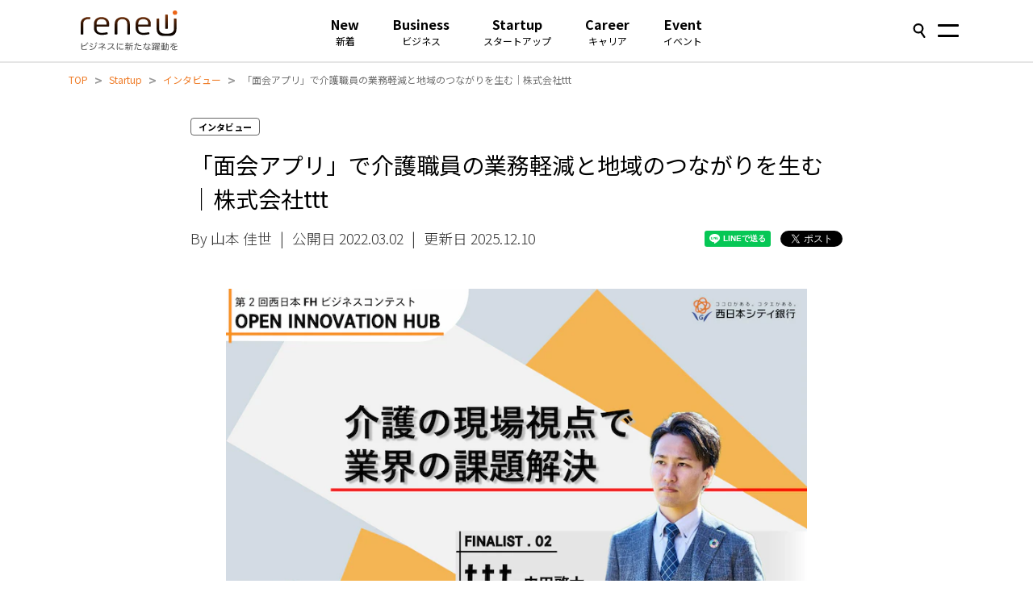

--- FILE ---
content_type: text/html
request_url: https://biz.ncbank.co.jp/posts/oih2/
body_size: 13639
content:
<!DOCTYPE html><html lang="ja" id="website-167" class="blueprint-7c31696f-f2fe-4ca4-9534-23cfa065b158 scrollPosTop"> <head><meta charset="utf-8"><meta content="IE=edge" http-equiv="X-UA-Compatible"><!-- Google Tag Manager --><script>
      (function (w, d, s, l, i) {
        w[l] = w[l] || [];
        w[l].push({ 'gtm.start': new Date().getTime(), event: 'gtm.js' });
        // eslint-disable-next-line no-var
        var f = d.getElementsByTagName(s)[0],
          j = d.createElement(s),
          dl = l != 'dataLayer' ? '&l=' + l : '';
        j.async = true;
        j.src = 'https://www.googletagmanager.com/gtm.js?id=' + i + dl;
        f.parentNode.insertBefore(j, f);
      })(window, document, 'script', 'dataLayer', 'GTM-W73LVRV');
    </script><!-- End Google Tag Manager --><title>「面会アプリ」で介護職員の業務軽減と地域のつながりを生む｜株式会社ttt</title><link rel="preconnect" href="https://fonts.googleapis.com"><link rel="preconnect" href="https://fonts.gstatic.com" crossorigin><link href="https://fonts.googleapis.com/css2?family=Kiwi+Maru:wght@500&family=Noto+Sans+JP:wght@300;400;500;700&family=Zen+Maru+Gothic:wght@400;500&display=swap" rel="stylesheet"><meta name="format-detection" content="telephone=no"><meta name="viewport" content="width=device-width, initial-scale=1, shrink-to-fit=no"><meta name="description" content="第2回西日本FHビジネスコンテスト OPEN INNOVATION HUBの最終選考に残った「株式会社ttt」のインタビューです。"><meta name="generator" content="第2回西日本FHビジネスコンテスト OPEN INNOVATION HUBの最終選考に残った「株式会社ttt」のインタビューです。"><meta content="renew [リニュー]" name="mobile-web-app-title"><meta content="renew [リニュー]" name="apple-mobile-web-app-title"><meta content="yes" name="mobile-web-app-capable"><meta content="yes" name="apple-mobile-web-app-capable"><meta content="black" name="apple-mobile-web-app-status-bar-style"><link href="/images/icons/renew/16.png" type="image/png" sizes="16x16" rel="icon"><link href="/images/icons/renew/32.png" type="image/png" sizes="32x32" rel="shortcut icon"><link href="/images/icons/renew/57.png" sizes="57x57" rel="apple-touch-icon"><link href="/images/icons/renew/114.png" sizes="114x114" rel="apple-touch-icon"><link href="/images/icons/renew/120.png" sizes="120x120" rel="apple-touch-icon"><link href="/images/icons/renew/180.png" sizes="180x180" rel="apple-touch-icon"><link href="/images/icons/renew/72.png" sizes="72x72" rel="apple-touch-icon"><link href="/images/icons/renew/144.png" sizes="144x144" rel="apple-touch-icon"><link href="/images/icons/renew/196.png" sizes="196x196" rel="shortcut icon"><link href="/images/icons/renew/192.png" sizes="192x192" rel="icon"><link href="/images/icons/renew/128.png" sizes="128x128" rel="icon"><meta name="author" content="renew [リニュー]"><!-- Open Graph (Facebook) --><meta property="og:locale" content="ja_JP"><meta property="og:type" content="website"><meta property="og:site_name" content="renew [リニュー]"><meta property="og:title" content="「面会アプリ」で介護職員の業務軽減と地域のつながりを生む｜株式会社ttt"><meta property="og:description" content="第2回西日本FHビジネスコンテスト OPEN INNOVATION HUBの最終選考に残った「株式会社ttt」のインタビューです。"><meta property="og:image" content="https://biz.ncbank.co.jp/media/images/assets/2ad70362126a4cdfa296487bc7c5f519/4a8c63a014234cd1b522686520477fda/ttt--.jpg?fm=jpg"><meta property="og:image:type" content="image/jpeg"><meta property="og:image:width" content="1200"><meta property="og:image:height" content="630"><meta property="og:url" content="https://biz.ncbank.co.jp/posts/oih2/"><!-- Twitter --><meta name="twitter:card" content="summary_large_image"><meta name="twitter:site" content="renew [リニュー]"><meta name="twitter:creator" content="renew [リニュー]"><meta name="twitter:title" content="「面会アプリ」で介護職員の業務軽減と地域のつながりを生む｜株式会社ttt"><meta name="twitter:description" content="第2回西日本FHビジネスコンテスト OPEN INNOVATION HUBの最終選考に残った「株式会社ttt」のインタビューです。"><meta name="twitter:image:src" content="https://biz.ncbank.co.jp/media/images/assets/2ad70362126a4cdfa296487bc7c5f519/4a8c63a014234cd1b522686520477fda/ttt--.jpg?fm=jpg"><meta name="twitter:url" content="https://biz.ncbank.co.jp/posts/oih2/"><!-- Windows 8 --><meta name="application-name" content="renew [リニュー]"><meta name="msapplication-TileColor" content="#eeeeee"><meta name="msapplication-TileImage" content="/images/icons/renew/256.png"><!-- Windows 7 --><meta name="msapplication-starturl" content="https://biz.ncbank.co.jp/"><meta name="msapplication-navbutton-color" content="#eeeeee"><meta name="msapplication-window" content="width=1024;height=768"><meta name="msapplication-tooltip" content="「面会アプリ」で介護職員の業務軽減と地域のつながりを生む｜株式会社ttt"><meta property="og:locale" content="ja_JP"><script src="/assets/jquery_1_11_3_with_ujs.js"></script><script type="application/javascript" src="/site_services/snippets/51,105,106,107,108,90.js"></script><link rel="stylesheet" href="/site_services/snippets/104,88,89.css"><!-- Google Site Verification --><meta name="google-site-verification" content="bqUCgqZHfuJ4n4yuw5G4nQ82jhEqSkzHPE2KCoA-wl8"><!-- Ahrefs Site Verification --><meta name="ahrefs-site-verification" content="edd18fd422b64b63952747e6a5110e6f4987fc6b3d4197dfc0bf11a06191d66f"><!--[if lt IE 9]>
    <script src="https://oss.maxcdn.com/html5shiv/3.7.2/html5shiv.min.js"></script>
    <script src="https://oss.maxcdn.com/respond/1.4.2/respond.min.js"></script>
    <![endif]--><link rel="canonical" href="https://biz.ncbank.co.jp/posts/oih2/"><link rel="sitemap" href="https://biz.ncbank.co.jp/sitemap-index.xml"><script src="/qurate.js"></script><script>
      // eslint-disable-next-line @typescript-eslint/no-unused-vars
      function loadContents(loadPath, element) {
        const parent = element.parentElement;
        if (parent !== null) {
          if (loadPath !== undefined) {
            (async () => {
              try {
                const spinner = parent.querySelector('.loading-spinner');

                if (spinner !== null) {
                  element.remove();
                  spinner.style.display = 'block';
                }

                const result = await fetch(loadPath);

                parent.insertAdjacentHTML('beforebegin', await result.text());
                parent.remove();

                // eslint-disable-next-line @typescript-eslint/no-unused-vars
              } catch (e) {
                /* empty */
              }
            })();
          }
        }
      }
    </script><link rel="stylesheet" href="/_astro/_post_.Cba1n99E.css">
<style>@media screen and (max-width: 991px){.footer-section[data-astro-cid-ioeiary4] .pages-links-col[data-astro-cid-ioeiary4] .pages-links-list[data-astro-cid-ioeiary4]{display:flex;flex-direction:column}}@media screen and (max-width: 991px){.footer-section[data-astro-cid-ioeiary4] .pages-links-col[data-astro-cid-ioeiary4] .pages-links-list[data-astro-cid-ioeiary4] li[data-astro-cid-ioeiary4]{text-align:center}}@media screen and (max-width: 991px){.footer-section[data-astro-cid-ioeiary4] .pages-links-col[data-astro-cid-ioeiary4] .pages-links-list[data-astro-cid-ioeiary4] li[data-astro-cid-ioeiary4] a[data-astro-cid-ioeiary4]:before{display:none}}.social-links[data-astro-cid-psjfeutw]{display:flex;align-items:center;justify-content:center;padding-top:20px;gap:10px}.social-links[data-astro-cid-psjfeutw] .social-link[data-astro-cid-psjfeutw]{display:inline-block;padding:5px}.social-links[data-astro-cid-psjfeutw] .social-link[data-astro-cid-psjfeutw] img[data-astro-cid-psjfeutw]{height:30px}#mobile-menu[data-astro-cid-psjfeutw] .search-bar-col[data-astro-cid-psjfeutw] input[data-astro-cid-psjfeutw]:focus-visible{outline-width:1px}#mobile-menu[data-astro-cid-psjfeutw] .search-bar-col[data-astro-cid-psjfeutw] button[data-astro-cid-psjfeutw] svg[data-astro-cid-psjfeutw]{width:16px;position:absolute;top:50%;left:50%;transform:translate(-50%,-50%)}.navbar-brand[data-astro-cid-psjfeutw]{width:120px!important;height:50px!important}@media screen and (max-width: 379px){.navbar-brand[data-astro-cid-psjfeutw]{width:100px!important;height:42px!important}}
.their-link[data-astro-cid-nin6bvrb]{display:inline-block;position:relative;padding:8px 20px 10px 42px;font-size:15px;background-color:#fff;color:#f07800;border:1px solid #f07800;text-align:center;text-decoration:none;border-radius:200px;margin-top:0}.their-link[data-astro-cid-nin6bvrb]:before{position:absolute;content:"";top:50%;left:18px;transform:translateY(-50%);width:18px;height:18px;border-radius:50%;background-color:#f07800}.their-link[data-astro-cid-nin6bvrb]:after{position:absolute;content:"";top:50%;left:26px;transform:translate(-50%,-50%) rotate(-45deg);width:6px;height:6px;border-bottom:2px solid white;border-right:2px solid white}.their-link[data-astro-cid-nin6bvrb]:hover{background-color:#f5a14c33;opacity:1}
.more-btn-container[data-astro-cid-akf6g7ov]{display:flex;align-items:center;flex-direction:column;justify-content:center;width:100%;margin-bottom:30px}.more-btn-container[data-astro-cid-akf6g7ov] a[data-astro-cid-akf6g7ov]{width:350px;max-width:80%;border:1px solid #707070;border-radius:5px;padding:11px 12px;color:#707070;font-size:15px;transition:background-color .2s ease,color .2s ease;text-align:center;text-decoration:none;cursor:pointer}.more-btn-container[data-astro-cid-akf6g7ov] a[data-astro-cid-akf6g7ov]:hover{color:#707070;background-color:#ebebeb}.more-btn-container[data-astro-cid-akf6g7ov] .loading-spinner[data-astro-cid-akf6g7ov]{display:none;padding-bottom:20px}.more-btn-container[data-astro-cid-akf6g7ov] .loading-spinner[data-astro-cid-akf6g7ov] svg[data-astro-cid-akf6g7ov]{width:40px;height:40px;-webkit-animation:fa-spin 2s linear infinite;animation:fa-spin 2s linear infinite}
.pickup-section-title[data-astro-cid-aiw4e4n5]{margin-bottom:10px;font-size:1.5rem}.card-creation-date[data-astro-cid-aiw4e4n5]{display:block}.card-subcategory[data-astro-cid-aiw4e4n5]{line-height:1.2;margin-bottom:0}@media (max-width: 991px){.hide-pickup[data-astro-cid-aiw4e4n5]{display:grid;grid-template-rows:0fr;transition-duration:.3s;transition-property:grid-template-rows}.hide-pickup[data-astro-cid-aiw4e4n5] [data-astro-cid-aiw4e4n5]{overflow:hidden}}.pickup-more[data-astro-cid-aiw4e4n5]{width:100%;display:none}@media (max-width: 991px){.pickup-more[data-astro-cid-aiw4e4n5]{display:block}}.ncb-biz-category-additional-card[data-astro-cid-aiw4e4n5] .card-col[data-astro-cid-aiw4e4n5] .card[data-astro-cid-aiw4e4n5] .card-title[data-astro-cid-aiw4e4n5]{max-height:54px}
</style>
<link rel="stylesheet" href="/_astro/_post_.Id46Kfn6.css"><script type="module" src="/_astro/hoisted.CneF9VUs.js"></script></head> <body class="- - nav-fixed-medium-padding"> <!-- Google Tag Manager (noscript) --> <noscript> <iframe src="https://www.googletagmanager.com/ns.html?id=GTM-W73LVRV" height="0" width="0" style="display:none;visibility:hidden"></iframe> </noscript> <!-- End Google Tag Manager (noscript) --> <!-- Load Facebook SDK for JavaScript --> <div id="fb-root"></div> <script>
      (function (d, s, id) {
        // eslint-disable-next-line no-var
        var js,
          fjs = d.getElementsByTagName(s)[0];
        if (d.getElementById(id)) return;
        js = d.createElement(s);
        js.id = id;
        js.src = 'https://connect.facebook.net/ja_JP/sdk.js#xfbml=1&version=v3.0';
        fjs.parentNode.insertBefore(js, fjs);
      })(document, 'script', 'facebook-jssdk');
    </script> <!-- Line Social Buttons Logic --> <script src="https://d.line-scdn.net/r/web/social-plugin/js/thirdparty/loader.min.js" async="async" defer="defer"></script> <!-- Twitter Social Buttons Logic --> <script>
      window.twttr = (function (d, s, id) {
        // eslint-disable-next-line no-var
        var js,
          fjs = d.getElementsByTagName(s)[0],
          t = window.twttr || {};
        if (d.getElementById(id)) return t;
        js = d.createElement(s);
        js.id = id;
        js.src = 'https://platform.twitter.com/widgets.js';
        fjs.parentNode.insertBefore(js, fjs);

        t._e = [];
        t.ready = function (f) {
          t._e.push(f);
        };

        return t;
      })(document, 'script', 'twitter-wjs');
    </script>  <section class="nav-section sticky-nav-section homepage-nav TOP PAGE" data-astro-cid-psjfeutw> <div class="container" data-astro-cid-psjfeutw> <div class="row" data-astro-cid-psjfeutw> <div class="col" data-astro-cid-psjfeutw> <nav class="navbar navbar-expand-lg navbar-light" data-astro-cid-psjfeutw> <a class="navbar-brand" href="/" data-astro-cid-psjfeutw> <div class="logo-container" data-astro-cid-psjfeutw> <img src="/images/logos/renew-logo.svg" title="リニュー" alt="renew (リニュー) ビジネスに新たな躍動を" width="120" height="50" class="logo-image" data-astro-cid-psjfeutw> </div> </a> <div class="search-btn" data-astro-cid-psjfeutw> <svg xmlns="http://www.w3.org/2000/svg" width="26.386" height="31.571" viewBox="0 0 26.386 31.571" data-astro-cid-psjfeutw> <g id="Group_567" data-name="Group 567" transform="translate(-294.114 -111.386)" data-astro-cid-psjfeutw> <path id="Union_3" data-name="Union 3" d="M7.6,11.08,0,0Zm-4,7.486a9.206,9.206,0,0,0,9.395,9,9.207,9.207,0,0,0,9.395-9,9.206,9.206,0,0,0-9.395-9A9.205,9.205,0,0,0,3.6,18.566Z" transform="translate(318.5 140.956) rotate(180)" fill="none" stroke="currentColor" stroke-linecap="round" stroke-linejoin="round" stroke-width="4" data-astro-cid-psjfeutw></path> </g> </svg> </div> <div class="navbar-toggler-container" data-astro-cid-psjfeutw> <button class="navbar-toggler compact collapsed" type="button" aria-label="Toggle navigation" data-astro-cid-psjfeutw> <span class="line top" data-astro-cid-psjfeutw></span> <span class="line bottom" data-astro-cid-psjfeutw></span> </button> </div> </nav> </div> </div> </div> </section> <section id="mobile-menu" data-astro-cid-psjfeutw> <div class="container" data-astro-cid-psjfeutw> <div class="row" data-astro-cid-psjfeutw> <div class="search-bar-col col col-12" data-astro-cid-psjfeutw> <div class="search-bar-container" data-astro-cid-psjfeutw> <input type="text" id="header-search-input" placeholder="Search" data-astro-cid-psjfeutw> <button type="submit" id="header-search-button" data-astro-cid-psjfeutw> <svg xmlns="http://www.w3.org/2000/svg" width="26.386" height="31.571" viewBox="0 0 26.386 31.571" data-astro-cid-psjfeutw> <g id="Group_567" data-name="Group 567" transform="translate(-294.114 -111.386)" data-astro-cid-psjfeutw> <path id="Union_3" data-name="Union 3" d="M7.6,11.08,0,0Zm-4,7.486a9.206,9.206,0,0,0,9.395,9,9.207,9.207,0,0,0,9.395-9,9.206,9.206,0,0,0-9.395-9A9.205,9.205,0,0,0,3.6,18.566Z" transform="translate(318.5 140.956) rotate(180)" fill="none" stroke="currentColor" stroke-linecap="round" stroke-linejoin="round" stroke-width="4" data-astro-cid-psjfeutw></path> </g> </svg> </button>  </div> </div> <div class="links-col col col-12" data-astro-cid-psjfeutw> <div class="row" data-astro-cid-psjfeutw> <div class="col col-12 mobile-menu-link-col" data-astro-cid-psjfeutw> <div class="navbar-nav" data-astro-cid-psjfeutw> <div class="nav-item heading-item" data-astro-cid-psjfeutw>
新着
<span class="arrow-right" data-astro-cid-psjfeutw></span> </div> <ul data-astro-cid-psjfeutw> <li class="nav-item" data-astro-cid-psjfeutw> <a class="nav-link" href="/new-topics/" data-astro-cid-psjfeutw>- 全て</a> </li> </ul> </div> </div> <div class="col col-12 mobile-menu-link-col" data-astro-cid-psjfeutw> <div class="navbar-nav" data-astro-cid-psjfeutw> <div class="nav-item heading-item" data-astro-cid-psjfeutw> ビジネス <span class="arrow-right" data-astro-cid-psjfeutw></span> </div> <ul data-astro-cid-psjfeutw> <li class="nav-item" data-astro-cid-psjfeutw> <a class="nav-link" href="/business/" data-astro-cid-psjfeutw>
- 全て
</a> </li> <li class="nav-item" data-astro-cid-psjfeutw> <a class="nav-link" href="/business/news/" data-astro-cid-psjfeutw>
- ニュース </a> </li><li class="nav-item" data-astro-cid-psjfeutw> <a class="nav-link" href="/business/interview/" data-astro-cid-psjfeutw>
- インタビュー </a> </li><li class="nav-item" data-astro-cid-psjfeutw> <a class="nav-link" href="/business/useful/" data-astro-cid-psjfeutw>
- お役立ち </a> </li> </ul> </div> </div><div class="col col-12 mobile-menu-link-col" data-astro-cid-psjfeutw> <div class="navbar-nav" data-astro-cid-psjfeutw> <div class="nav-item heading-item" data-astro-cid-psjfeutw> スタートアップ <span class="arrow-right" data-astro-cid-psjfeutw></span> </div> <ul data-astro-cid-psjfeutw> <li class="nav-item" data-astro-cid-psjfeutw> <a class="nav-link" href="/startup/" data-astro-cid-psjfeutw>
- 全て
</a> </li> <li class="nav-item" data-astro-cid-psjfeutw> <a class="nav-link" href="/startup/interview/" data-astro-cid-psjfeutw>
- インタビュー </a> </li><li class="nav-item" data-astro-cid-psjfeutw> <a class="nav-link" href="/startup/useful/" data-astro-cid-psjfeutw>
- お役立ち </a> </li> </ul> </div> </div><div class="col col-12 mobile-menu-link-col" data-astro-cid-psjfeutw> <div class="navbar-nav" data-astro-cid-psjfeutw> <div class="nav-item heading-item" data-astro-cid-psjfeutw> キャリア <span class="arrow-right" data-astro-cid-psjfeutw></span> </div> <ul data-astro-cid-psjfeutw> <li class="nav-item" data-astro-cid-psjfeutw> <a class="nav-link" href="/career/" data-astro-cid-psjfeutw>
- 全て
</a> </li> <li class="nav-item" data-astro-cid-psjfeutw> <a class="nav-link" href="/career/job-offer/" data-astro-cid-psjfeutw>
- 求人 </a> </li><li class="nav-item" data-astro-cid-psjfeutw> <a class="nav-link" href="/career/useful/" data-astro-cid-psjfeutw>
- お役立ち </a> </li> </ul> </div> </div><div class="col col-12 mobile-menu-link-col" data-astro-cid-psjfeutw> <div class="navbar-nav" data-astro-cid-psjfeutw> <div class="nav-item heading-item" data-astro-cid-psjfeutw> イベント <span class="arrow-right" data-astro-cid-psjfeutw></span> </div> <ul data-astro-cid-psjfeutw> <li class="nav-item" data-astro-cid-psjfeutw> <a class="nav-link" href="/events/" data-astro-cid-psjfeutw>
- 全て
</a> </li> <li class="nav-item" data-astro-cid-psjfeutw> <a class="nav-link" href="/events/events/" data-astro-cid-psjfeutw>
- イベント </a> </li><li class="nav-item" data-astro-cid-psjfeutw> <a class="nav-link" href="/events/seminar/" data-astro-cid-psjfeutw>
- セミナー </a> </li> </ul> </div> </div> </div> </div> <div class="social-links col col-12" data-astro-cid-psjfeutw> <a class="social-link" target="_blank" href="https://twitter.com/ncbank_official" data-astro-cid-psjfeutw> <img src="/images/icons/x.png" alt="X" data-astro-cid-psjfeutw> </a> <a class="social-link" target="_blank" href="https://www.facebook.com/ncbankofficial/" data-astro-cid-psjfeutw> <img src="/images/icons/facebook.png" alt="Facebook" data-astro-cid-psjfeutw> </a> <a class="social-link" target="_blank" href="https://www.youtube.com/channel/UC7PZQ28EdriH6395hmuMxuA" data-astro-cid-psjfeutw> <img src="/images/icons/youtube.png" alt="YouTube" data-astro-cid-psjfeutw> </a> </div> </div> </div> <div class="container" data-astro-cid-psjfeutw> <div class="row" data-astro-cid-psjfeutw> <div class="pages-links-col col col-12" data-astro-cid-psjfeutw> <ul class="pages-links-list" data-astro-cid-psjfeutw> <li class="pages-links-footer-item" data-astro-cid-psjfeutw> <a class="pages-links-footer-link" href="/about/" data-astro-cid-psjfeutw> renewとは </a> </li> <li class="pages-links-footer-item" data-astro-cid-psjfeutw> <a class="pages-links-footer-link" href="/site-policy/" data-astro-cid-psjfeutw> サイトポリシー </a> </li> <li class="pages-links-footer-item" data-astro-cid-psjfeutw> <a class="pages-links-footer-link" href="/privacy-policy/" data-astro-cid-psjfeutw> プライバシーポリシー </a> </li> <li class="pages-links-footer-item" data-astro-cid-psjfeutw> <a class="pages-links-footer-link" href="/userdata-external-transmission/" data-astro-cid-psjfeutw>
利用者情報の外部送信について
</a> </li> <li class="pages-links-footer-item" data-astro-cid-psjfeutw> <a class="pages-links-footer-link" href="https://www.ncbank.co.jp/corporate/" data-astro-cid-psjfeutw> 運営会社 </a> </li> </ul> </div> <div class="copyright-col col col-12" data-astro-cid-psjfeutw> <a class="copyright-mobile-logo" target="_blank" href="https://www.ncbank.co.jp" data-astro-cid-psjfeutw> <img src="/images/logos/ncb-logo.svg" alt="西日本シティ銀行" data-astro-cid-psjfeutw> </a> </div> </div> </div> </section> <section class="nav-section links-nav-section homepage-nav TOP PAGE" data-astro-cid-psjfeutw> <div class="white-bar navigation-white" data-astro-cid-psjfeutw> <div class="container" data-astro-cid-psjfeutw> <div class="row" data-astro-cid-psjfeutw> <div class="col" data-astro-cid-psjfeutw> <nav class="navbar navbar-expand-lg navbar-light" data-astro-cid-psjfeutw> <div class="" id="main-links" data-astro-cid-psjfeutw> <div class="links-heading full-screen-menu-only" data-astro-cid-psjfeutw>Category</div> <ul class="navbar-nav" data-astro-cid-psjfeutw> <li class="nav-item" data-astro-cid-psjfeutw> <a class="nav-link all-pages " href="/new-topics/" data-astro-cid-psjfeutw>
New
<span class="jp-a" data-astro-cid-psjfeutw>新着</span> </a> </li> <li class="nav-item" data-astro-cid-psjfeutw> <a class="nav-link business " href="/business/" data-astro-cid-psjfeutw> Business <span class="jp-a" data-astro-cid-psjfeutw>ビジネス</span> </a> </li><li class="nav-item" data-astro-cid-psjfeutw> <a class="nav-link startup " href="/startup/" data-astro-cid-psjfeutw> Startup <span class="jp-a" data-astro-cid-psjfeutw>スタートアップ</span> </a> </li><li class="nav-item" data-astro-cid-psjfeutw> <a class="nav-link career " href="/career/" data-astro-cid-psjfeutw> Career <span class="jp-a" data-astro-cid-psjfeutw>キャリア</span> </a> </li><li class="nav-item" data-astro-cid-psjfeutw> <a class="nav-link events " href="/events/" data-astro-cid-psjfeutw> Event <span class="jp-a" data-astro-cid-psjfeutw>イベント</span> </a> </li> </ul> <div class="links-heading full-screen-menu-only" data-astro-cid-psjfeutw>Other</div> <div class="additional-links full-screen-menu-only" data-astro-cid-psjfeutw> <ul class="navbar-nav mr-auto" data-astro-cid-psjfeutw> <li class="nav-item" data-astro-cid-psjfeutw> <a href="/about/" class="nav-link" data-astro-cid-psjfeutw>renewとは</a> </li> </ul> </div> </div> </nav> </div> </div> </div> </div> </section>   <script type="application/ld+json">{"@context":"https://schema.org","@type":"BreadcrumbList","itemListElement":[{"@type":"ListItem","position":1,"name":"renew [リニュー]","item":"https://biz.ncbank.co.jp/"},{"@type":"ListItem","position":2,"name":"Startup","item":"https://biz.ncbank.co.jp/collections/startup/"},{"@type":"ListItem","position":3,"name":"インタビュー","item":"https://biz.ncbank.co.jp/collections/startup/interview/"},{"@type":"ListItem","position":4,"name":"「面会アプリ」で介護職員の業務軽減と地域のつながりを生む｜株式会社ttt","item":"https://biz.ncbank.co.jp/posts/oih2/"}]}</script> <script type="application/ld+json">{"@context":"https://schema.org","@type":"BlogPosting","headline":"「面会アプリ」で介護職員の業務軽減と地域のつながりを生む｜株式会社ttt","image":"https://biz.ncbank.co.jp/media/images/assets/2ad70362126a4cdfa296487bc7c5f519/4a8c63a014234cd1b522686520477fda/ttt--.jpg?fm=jpg","datePublished":"2022-03-02T09:00:00+09:00","dateModified":"2025-12-10T17:50:42+09:00","author":[{"@type":"Person","name":"山本 佳世","url":"https://biz.ncbank.co.jp/authors/dxwhv/"}],"publisher":{"@type":"Organization","name":"renew [リニュー]","logo":{"@type":"ImageObject","url":"https://biz.ncbank.co.jp/images/icons/renew/196.png","width":196,"height":196}},"description":"第2回西日本FHビジネスコンテスト OPEN INNOVATION HUBの最終選考に残った「株式会社ttt」のインタビューです。"}</script> <div class="main-content-container container" data-astro-cid-jajsmmp4> <div class="row" data-astro-cid-jajsmmp4> <div class="col col-12 content-col" data-astro-cid-jajsmmp4> <div class="qurate-post enhanced-author-box" data-astro-cid-jajsmmp4> <div class="qurate-blog-post-header title-first" data-astro-cid-jajsmmp4> <div class="breadcrumbs" data-astro-cid-jajsmmp4> <a class="breadcrumb" href="/" data-astro-cid-jajsmmp4>TOP</a>  <span class="breadcrumb-divider" data-astro-cid-jajsmmp4>&gt;</span> <div class="category-breadcrumbs breadcrumbs" data-astro-cid-jajsmmp4> <span class="category-breadcrumb-divider breadcrumb-divider" data-astro-cid-jajsmmp4>/</span> <a class="category-breadcrumb breadcrumb career" href="/startup/" data-astro-cid-jajsmmp4> Startup </a> </div>  <span class="breadcrumb-divider" data-astro-cid-jajsmmp4>&gt;</span> <a class="category-breadcrumb breadcrumb" href="/startup/interview/" data-astro-cid-jajsmmp4> インタビュー </a>  <span class="breadcrumb-divider" data-astro-cid-jajsmmp4>&gt;</span> <span class="breadcrumb post-breadcrumb" data-astro-cid-jajsmmp4>「面会アプリ」で介護職員の業務軽減と地域のつながりを生む｜株式会社ttt</span> </div> <figure class="qurate-blog-post-fig" data-astro-cid-jajsmmp4> <figcaption data-astro-cid-jajsmmp4> <span class="subcategory_title" data-astro-cid-jajsmmp4>インタビュー</span> <h1 data-astro-cid-jajsmmp4>「面会アプリ」で介護職員の業務軽減と地域のつながりを生む｜株式会社ttt</h1> <div class="qurate-blog-post-figfoot" data-astro-cid-jajsmmp4> <div class="author-and-publish-date" data-astro-cid-jajsmmp4>  <span data-astro-cid-jajsmmp4>By 山本 佳世</span> <span class="qurate-blog-fig-div" data-astro-cid-jajsmmp4>|</span>  <div class="publish_date" data-astro-cid-jajsmmp4>公開日 2022.03.02</div>  <span class="qurate-blog-fig-div" data-astro-cid-jajsmmp4>|</span> <div class="publish_date" data-astro-cid-jajsmmp4>更新日 2025.12.10</div>  </div> <div class="social-share-btns" data-astro-cid-jajsmmp4> <div class="line-it-button" data-lang="ja" data-type="share-a" data-ver="3" data-url="https://biz.ncbank.co.jp/posts/oih2/" data-color="default" data-size="small" data-count="false" style="display: none;" data-astro-cid-jajsmmp4></div> <div class="fb-share-button" data-href="https://biz.ncbank.co.jp/posts/oih2/" data-layout="button" data-astro-cid-jajsmmp4></div> <a class="twitter-share-button" data-lang="ja" href="https://biz.ncbank.co.jp/posts/oih2/" data-astro-cid-jajsmmp4>Tweet</a> </div> </div> </figcaption> </figure> </div> <div class="qurate-blog-post-main microcms-contents-area" data-astro-cid-jajsmmp4> <figure><img src="https://biz.ncbank.co.jp/media/images/assets/2ad70362126a4cdfa296487bc7c5f519/3036f173eb164da79b0abb288172f6f6/ttt--.jpg?fm=webp" alt="" width="800" height="450"></figure><p>業界・業種の垣根を越えたスタートアップ企業と地場企業の「価値共創」を目的とした、オープンイノベーション型のビジネスコンテスト「<a href="https://oihub.nnfh.co.jp/" target="_blank" rel="noopener noreferrer nofollow">西日本FHビジネスコンテスト OPEN INNOVATION HUB</a>」。2021年秋から第2回目のエントリーと選考が始まり、いよいよ2022年3月11日に最終選考会を迎えます。今回は最終選考に残った10社の皆さんに、応募したビジネスモデルやそのビジネスにかける想いを伺いました。</p><div class="q-surround-border additionalClassesSet"><p><strong>■提案者プロフィール</strong><br><a href="https://ttt-group.co.jp/" target="_blank" rel="noopener noreferrer nofollow">株式会社ttt</a> 代表取締役社長　内田啓太さん<br><br>佐賀県出身。長崎国際大学在学中に起業し、塾や家庭教師、ベーカリーカフェの経営に携わる。その後、会計ソフトの開発・販売会社に入社し、社内ベンチャーとして介護事業の責任者に。ここでの経験を経て前身となる合同会社みなみかぜを設立し、宅老所やデイサービスを運営。2018年12月に株式会社tttに組織変更。現在、職員数250名、７施設(320床)を運営している。2023年には、職員数450名、12施設(600床)へ展開予定。</p></div><div class="table-of-contents"><h2 class="table-of-contents-title">目次</h2><ul class="table-of-contents-list"><li class="table-of-contents-item"><a href="#toc-1">介護業界の課題を解決する「面会アプリ」</a></li><li class="table-of-contents-item"><a href="#toc-2">施設・利用者・地域の三方よしの仕組み</a></li><li class="table-of-contents-item"><a href="#toc-3">DX化によって介護の要らない世界に</a></li><li class="table-of-contents-item"><a href="#toc-4">お知らせ</a></li></ul></div><h2 id="toc-1">介護業界の課題を解決する「面会アプリ」</h2><p><strong>――まずは株式会社tttの事業内容について教えてください。</strong></p><p><strong>内田：</strong>企業理念"課題に感謝"と事業理念"すべての人にやさしくするために"を掲げ、『住宅型有料老人ホームたいよう』の運営及び周辺事業（デイサービス事業や訪問介護・訪問看護事業）を展開しています。当社が行うサービスの最大の特徴は、"すべての人にやさしい介護サービス"を提供すること。経済的な理由で介護施設を利用できない方や他の施設では受け入れが難しい方でも安価な料金で利用していただくことで、高い満足度を実現しています。</p><p>その一方で、職員にも"やさしさ"を提供していることも特徴です。給与は同エリアの相場よりも高く設定し、介護の人手不足解消やキャリア開発にも力を入れています。これらの取り組みにより、介護業界におけるさまざまな課題を解決していきたいと思っています。</p><figure><img src="https://biz.ncbank.co.jp/media/images/assets/2ad70362126a4cdfa296487bc7c5f519/d852c865829a4e9b9c62397f3d941888/ttt1.jpg?fm=webp" alt="" width="800" height="450"></figure><p><strong>――今回のビジネスコンテストには、『面会アプリ 施設へGO!』というアプリ開発で応募していただきました。このアプリについて詳しく教えてください。</strong></p><p><strong>内田：</strong>テーマに「面会のエンタメ化＝面会革命」を掲げ、施設面会による業務負担の44.9％削減を実現したいと考えています。というのも、介護施設の職員の多くは面会受付をはじめ、問い合わせやクレーム対応などに追われ、本質的な介護の仕事に集中できていないのが現状です。</p><p>特に面会受付の対応は多い時で1日に3時間以上かかることも。クレームに関しては「預けたはずの荷物が利用者に届いてない」といった、利用者家族と施設側との認識の相違によって起こるケースも多いようです。</p><p>そこで面会受付業務に関する手間を省き、さらに家族と簡単に情報共有できるようなDXツールとして考えたのがこのアプリです。画面上で面会の予約管理や必要情報の登録ができ、オンライン面会もできるようにしたいと考えています。</p><figure><img src="https://biz.ncbank.co.jp/media/images/assets/2ad70362126a4cdfa296487bc7c5f519/eeda45d282a6457f89701dd96dc9ef42/ttt2.jpg?fm=webp" alt="" width="800" height="450"></figure><p><strong>――そのようなICTの活用は実際、介護業界で進められているのでしょうか？</strong></p><p><strong>内田：</strong>最近はよく見かけるようになりましたが、介護のDX化に関してはIT企業といった介護以外の業界で開発が進められているケースが多く、実際の現場との温度差を感じるものもあります。DX化が求められる今、「現場にとって本当に必要な機能を持つと同時に、ビジネス的な効果も期待できるもの」を考えた時に、考案したのがこの「面会」に特化したアプリでした。外部企業発ではなく、当社ならではの現場発のアプリです。</p><h2 id="toc-2">施設・利用者・地域の三方よしの仕組み</h2><p><strong>――今回のビジネスコンテストのテーマである「地域とつながる、家族とつなぐ」は、どのような点で表されていますか？</strong></p><p><strong>内田：</strong>この面会アプリには、面会の管理機能に加えて「差し入れ機能」というものを付加したいと思っています。</p><p>実は家族が利用者に持ってくる"差し入れ"も面会における課題のひとつなんです。例えば糖尿病の方に甘いものを渡したり、たくさんもらった差し入れを他の利用者にお裾分けしたりすることでトラブルに発展するなど、差し入れが職員の負担になることも少なくありません。そこでアプリの機能の一つとして、差し入れるものを事前に登録して管理できるようなスキームを組み込むことを考えました。</p><p>差し入れを購入する際は、アプリ上で周辺の店舗に発注できるようにすることで、利用者と地域をつなぐことを可能に。店舗だけでなくボランティア活動をしたい人も登録できるようにすれば、介護施設とのマッチングを図ることもできます。</p><figure><img src="https://biz.ncbank.co.jp/media/images/assets/2ad70362126a4cdfa296487bc7c5f519/e4f55997e0e6492e83e248f70746aa35/pixta_36663196_m--1-.jpg?fm=webp" alt="" width="800" height="533"></figure><h2 id="toc-3">DX化によって介護の要らない世界に</h2><p><strong>――『面会アプリ 施設へGO！』によってどんな社会を目指したいですか？</strong></p><p><strong>内田：</strong>このアプリが介護現場から発信するDX化の先駆けとなり、自社だけでなく他社の介護施設の運営にも役立てたらいいなと思っています。ゆくゆくは日本だけでなく、高齢化が進んでいる諸外国にも市場を広げていきたいですね。</p><p>以前までは介護施設にマイナスのイメージが抱かれることがあったかもしれませんが、今は違います。高齢化が進んでいる日本では今後、若者中心ではなく高齢者中心で経済がまわっていくのではないかというのが僕の見解です。そんな時代において老人ホームは、地域の"顔"としての役割を担っていくはず。介護業界はますますDX化が求められてくると思うので、このアプリをきっかけに他の課題解決にも発展していきたいと思っています。そうして自動車やスマートフォンのように暮らしに欠かせない「あって当たり前」の介護サービスを作り、「介護が要らない世界」を目指したいです。</p><figure><img src="https://biz.ncbank.co.jp/media/images/assets/2ad70362126a4cdfa296487bc7c5f519/fd2789fc68af4aca984d5f29a572d124/pixta_67616299_m--1-.jpg?fm=webp" alt="" width="800" height="533"></figure><p>実際の介護現場に長く携わっている内田さんだからこそ考えることができた『面会アプリ 施設へGO！』。本格化する超高齢化社会に対応していくため、DX化によって介護業界全体の課題解決に貢献したいと語る内田さんの熱意には圧倒されるものがありました。</p><h2 id="toc-4">お知らせ</h2><p>「第2回西日本FHビジネスコンテスト OPEN INNOVATION HUB」最終選考会の様子は3月11日（金）13時より、以下YouTubeよりオンライン配信されます。さらに詳しい株式会社tttのプレゼンの様子、ぜひご覧ください。</p><div style="left: 0; width: 100%; height: 0; position: relative; padding-bottom: 56.25%;"><iframe src="https://www.youtube.com/embed/E2DePxpv7JU?rel=0" style="top: 0; left: 0; width: 100%; height: 100%; position: absolute; border: 0;" allowfullscreen="" scrolling="no" allow="accelerometer; clipboard-write; encrypted-media; gyroscope; picture-in-picture; web-share;"></iframe></div> </div> <div class="tags-container" data-astro-cid-jajsmmp4> <div class="tags-heading" data-astro-cid-jajsmmp4>タグ</div> <ul class="tags-list" data-astro-cid-jajsmmp4> <li class="tag" data-astro-cid-jajsmmp4>ttt</li> </ul> </div>  <div class="social-share-btns footer-social-share" data-astro-cid-jajsmmp4> <div class="line-it-button" data-lang="ja" data-type="share-a" data-ver="3" data-url="https://biz.ncbank.co.jp/posts/oih2/" data-color="default" data-size="small" data-count="false" style="display: none;" data-astro-cid-jajsmmp4></div> <div class="fb-share-button" data-href="https://biz.ncbank.co.jp/posts/oih2/" data-layout="button" data-astro-cid-jajsmmp4></div> <a class="twitter-share-button" data-lang="ja" href="https://biz.ncbank.co.jp/posts/oih2/" data-astro-cid-jajsmmp4>Tweet</a> </div>  <div class="qurate-blog-post-main" data-astro-cid-jajsmmp4> <h2 data-astro-cid-jajsmmp4>Writer</h2> </div> <div class="qurate-blog-post-author-box" data-astro-cid-jajsmmp4> <div class="img-container" data-astro-cid-jajsmmp4> <div class="img-proportions" data-astro-cid-jajsmmp4> <img loading="lazy" src="https://biz.ncbank.co.jp/media/images/assets/2ad70362126a4cdfa296487bc7c5f519/4e6cf7f27cac4502949d999754b8bb7d/------.jpg?fm=webp" alt="山本 佳世" data-astro-cid-jajsmmp4> </div> </div> <div class="copy-container" data-astro-cid-jajsmmp4> <span class="qurate-blog-post-figfoot" data-astro-cid-jajsmmp4>山本 佳世</span> <div class="author-title" data-astro-cid-jajsmmp4><p>フリーライター</p></div>  <p>福岡県福岡市出身・福岡市在住。地元の大学を卒業後、ペット雑誌「犬吉猫吉」や旅行情報誌「九州じゃらん」の編集に携わり、フリーライターとして独立。ペット雑誌の経験を活かし、ペット関連の取材や執筆をする&quot;（自称）ペットライター&quot;としても活動中。趣味はネコグッズ集め、ライブ鑑賞、プロ野球観戦。</p> <a class="more-writer-button more-btn-container" href="/authors/dxwhv/" data-astro-cid-jajsmmp4> <span class="more-btn events-more-btn" data-astro-cid-jajsmmp4>このライターの記事を読む &gt;</span> </a> </div> </div>  </div> <div class="pickup-posts ncb-biz-category-additional-card card-id-" data-astro-cid-aiw4e4n5><div class="container" data-astro-cid-aiw4e4n5><div class="row heading-row" data-astro-cid-aiw4e4n5><div class="col" data-astro-cid-aiw4e4n5><h2 class="pickup-section-title" data-astro-cid-aiw4e4n5>おすすめの記事</h2></div></div></div><div class="container" data-astro-cid-aiw4e4n5><div class="row posts-row" data-astro-cid-aiw4e4n5><div class="col card-col career post-1" data-astro-cid-aiw4e4n5><div class="card card-5789 business" data-astro-cid-aiw4e4n5><div class="card-img-container" data-astro-cid-aiw4e4n5><img loading="lazy" class="card-img-top" src="https://biz.ncbank.co.jp/media/images/assets/2ad70362126a4cdfa296487bc7c5f519/28aa960762594be4a860afddeda44183/%E3%83%92%E3%82%99%E3%82%B7%E3%82%99%E3%83%8D%E3%82%B9%E3%81%AE%E3%83%92%E3%83%B3%E3%83%882_1010.png?fm=webp" alt="対談記事【ビジネスのヒント】｜接骨院から建設業へ。驚きの経歴と経緯" data-object-fit="cover" data-astro-cid-aiw4e4n5></div><a href="/posts/eight-rock/" class="card-cta link-overlay" data-astro-cid-aiw4e4n5><span class="hide-text" data-astro-cid-aiw4e4n5> 続きを読む &gt;</span></a><div class="card-body" data-astro-cid-aiw4e4n5><div class="card-header" data-astro-cid-aiw4e4n5><span class="card-subcategory" data-astro-cid-aiw4e4n5>お役立ち</span><span class="card-creation-date" data-astro-cid-aiw4e4n5>2025.10.23</span></div><h3 class="card-title" data-astro-cid-aiw4e4n5>対談記事【ビジネスのヒント】｜接骨院から建設業へ。驚きの経歴と経緯</h3><p class="card-text mb-0" data-astro-cid-aiw4e4n5>経営に関する悩みや課題を抱える事業経営者の皆さまにとって、銀行の営業担当者は心強いサポーターの一人です。そこで、リニュー編集部では、事業経営者と西日本シティ銀行の営業担当者にスポットをあててインタビュー。サポートのきっかけや、事業の成功までの道のりなどをざっくばらんにお話しいただきます。</p></div></div></div><div class="col card-col career post-2" data-astro-cid-aiw4e4n5><div class="card card-5789 business" data-astro-cid-aiw4e4n5><div class="card-img-container" data-astro-cid-aiw4e4n5><img loading="lazy" class="card-img-top" src="https://biz.ncbank.co.jp/media/images/assets/2ad70362126a4cdfa296487bc7c5f519/9ed03b84fff84118b8f5d2a1722d15fb/stri_KV.png?fm=webp" alt="【今月のZero-Ten Park】株式会社ストリ｜心と体に美しさと健やかさを" data-object-fit="cover" data-astro-cid-aiw4e4n5></div><a href="/posts/company-stri/" class="card-cta link-overlay" data-astro-cid-aiw4e4n5><span class="hide-text" data-astro-cid-aiw4e4n5> 続きを読む &gt;</span></a><div class="card-body" data-astro-cid-aiw4e4n5><div class="card-header" data-astro-cid-aiw4e4n5><span class="card-subcategory" data-astro-cid-aiw4e4n5>ニュース</span><span class="card-creation-date" data-astro-cid-aiw4e4n5>2025.09.30</span></div><h3 class="card-title" data-astro-cid-aiw4e4n5>【今月のZero-Ten Park】株式会社ストリ｜心と体に美しさと健やかさを</h3><p class="card-text mb-0" data-astro-cid-aiw4e4n5>福岡を中心に世界5カ国15拠点を展開するシェアオフィス＆コワーキングスペース「Zero-Ten Park」。そこに入居している、今注目したい企業をピックアップ。今回は「株式会社ストリ」をご紹介します。</p></div></div></div><div class="col card-col career post-3" data-astro-cid-aiw4e4n5><div class="card card-5789 career" data-astro-cid-aiw4e4n5><div class="card-img-container" data-astro-cid-aiw4e4n5><img loading="lazy" class="card-img-top" src="https://biz.ncbank.co.jp/media/images/assets/2ad70362126a4cdfa296487bc7c5f519/c71e97b4f342468788bd4055acbc2d15/--------kv.png?fm=webp" alt="働き方改革に注力している企業ってどんなところ？｜次世代ワークスタイル応援私募債「ミライへの路」" data-object-fit="cover" data-astro-cid-aiw4e4n5></div><a href="/posts/private-placement-bonds-for-work-style-reform/" class="card-cta link-overlay" data-astro-cid-aiw4e4n5><span class="hide-text" data-astro-cid-aiw4e4n5> 続きを読む &gt;</span></a><div class="card-body" data-astro-cid-aiw4e4n5><div class="card-header" data-astro-cid-aiw4e4n5><span class="card-subcategory" data-astro-cid-aiw4e4n5>お役立ち</span><span class="card-creation-date" data-astro-cid-aiw4e4n5>2023.11.21</span></div><h3 class="card-title" data-astro-cid-aiw4e4n5>働き方改革に注力している企業ってどんなところ？｜次世代ワークスタイル応援私募債「ミライへの路」</h3><p class="card-text mb-0" data-astro-cid-aiw4e4n5>これから就職先を探している学生のみなさんにとって、どんな企業が自分にとって働きやすいのか、気になりますよね。そこで今回は、西日本シティ銀行が取り扱う次世代ワークスタイル応援私募債『ミライへの路*』を発行している企業のみなさんにご協力をいただき、その企業で実際に働いている若手の社員に直撃インタビュー。なぜ入社を決めたのか、実際に働いてみてどんな感じなのか、などをヒアリングしました。また、併せて、各企業の経営者にも、求める人材像や今後の展望などをお話しいただきました。取材に協力いただいた企業は、地元・福岡で働き方改革に注力している、優良企業ばかりです。ぜひ、就職希望先の候補の一つとして、働く先輩たちのリアルな声をご一読ください。</p></div></div></div><div class="col card-col career post-4" data-astro-cid-aiw4e4n5><div class="card card-5789 career" data-astro-cid-aiw4e4n5><div class="card-img-container" data-astro-cid-aiw4e4n5><img loading="lazy" class="card-img-top" src="https://biz.ncbank.co.jp/media/images/assets/2ad70362126a4cdfa296487bc7c5f519/7ce33b693f114b1a8db6b39faf4b3f8e/img.jpg?fm=webp" alt="【ミライへの路に挑む企業】地球を守り働く人の成長を支える環境調査会社｜株式会社ENJEC" data-object-fit="cover" data-astro-cid-aiw4e4n5></div><a href="/posts/enjec/" class="card-cta link-overlay" data-astro-cid-aiw4e4n5><span class="hide-text" data-astro-cid-aiw4e4n5> 続きを読む &gt;</span></a><div class="card-body" data-astro-cid-aiw4e4n5><div class="card-header" data-astro-cid-aiw4e4n5><span class="card-subcategory" data-astro-cid-aiw4e4n5>お役立ち</span><span class="card-creation-date" data-astro-cid-aiw4e4n5>2025.07.18</span></div><h3 class="card-title" data-astro-cid-aiw4e4n5>【ミライへの路に挑む企業】地球を守り働く人の成長を支える環境調査会社｜株式会社ENJEC</h3><p class="card-text mb-0" data-astro-cid-aiw4e4n5>多様な生き方や働き方が広がりつつある現代。企業にはこれからますます、さまざまな人が働きやすい環境を整えることが求められます。社員の働きやすさを叶える企業の取り組みとは？この連載では、実際に働き方改革を積極的に取り組む企業で働く人や経営者にインタビュー。今回は、九州を中心に、水質、大気、土壌といった環境にまつわる調査・分析の事業を手がける、福岡市の株式会社ENJEC（エンジェック）に取材しました。</p></div></div></div></div><div class="hide-pickup" data-astro-cid-aiw4e4n5><div class="row posts-row" data-astro-cid-aiw4e4n5><div class="col card-col career post-5" data-astro-cid-aiw4e4n5><div class="card card-5789 startup" data-astro-cid-aiw4e4n5><div class="card-img-container" data-astro-cid-aiw4e4n5><img loading="lazy" class="card-img-top" src="https://biz.ncbank.co.jp/media/images/assets/2ad70362126a4cdfa296487bc7c5f519/bf08c99493a6436f877c7fb5e4546c08/renew%E3%82%BF%E3%82%A4%E3%83%88%E3%83%AB.png?fm=webp" alt="質の高い人材紹介サービスで、企業も求職者も従業員も幸せに ｜株式会社GR8キャリア 小畑和貴さん" data-object-fit="cover" data-astro-cid-aiw4e4n5></div><a href="/posts/gr8-career/" class="card-cta link-overlay" data-astro-cid-aiw4e4n5><span class="hide-text" data-astro-cid-aiw4e4n5> 続きを読む &gt;</span></a><div class="card-body" data-astro-cid-aiw4e4n5><div class="card-header" data-astro-cid-aiw4e4n5><span class="card-subcategory" data-astro-cid-aiw4e4n5>インタビュー</span><span class="card-creation-date" data-astro-cid-aiw4e4n5>2025.06.11</span></div><h3 class="card-title" data-astro-cid-aiw4e4n5>質の高い人材紹介サービスで、企業も求職者も従業員も幸せに ｜株式会社GR8キャリア 小畑和貴さん</h3><p class="card-text mb-0" data-astro-cid-aiw4e4n5>医療・福祉業界の人材紹介サービスをメインに事業展開する株式会社GR8(グレイト)キャリア。代表の小畑和貴さんは宮城県出身で福岡に移住し、住宅メーカーから人材紹介業界に転職したという異色のキャリアの持ち主です。創業から1年足らずでメンバーは20人ほどに増え、順調な滑り出しといえます。しかし、組織や利益の拡大は求めず、あくまでも「質の高いサービス提供」と「社員とその家族が笑顔で過ごせること」にこだわり続けたいという小畑さんに、その思いの根源や起業のストーリーを聞きました。</p></div></div></div><div class="col card-col career post-6" data-astro-cid-aiw4e4n5><div class="card card-5789 startup" data-astro-cid-aiw4e4n5><div class="card-img-container" data-astro-cid-aiw4e4n5><img loading="lazy" class="card-img-top" src="https://biz.ncbank.co.jp/media/images/assets/2ad70362126a4cdfa296487bc7c5f519/e39056603ec0496b84f15eca611e2bb8/moveone_KV.png?fm=webp" alt="番組・動画制作から拠点の運営まで、幅広い事業を展開｜株式会社move on.e 岩谷直生さん" data-object-fit="cover" data-astro-cid-aiw4e4n5></div><a href="/posts/move-on-e/" class="card-cta link-overlay" data-astro-cid-aiw4e4n5><span class="hide-text" data-astro-cid-aiw4e4n5> 続きを読む &gt;</span></a><div class="card-body" data-astro-cid-aiw4e4n5><div class="card-header" data-astro-cid-aiw4e4n5><span class="card-subcategory" data-astro-cid-aiw4e4n5>インタビュー</span><span class="card-creation-date" data-astro-cid-aiw4e4n5>2025.06.02</span></div><h3 class="card-title" data-astro-cid-aiw4e4n5>番組・動画制作から拠点の運営まで、幅広い事業を展開｜株式会社move on.e 岩谷直生さん</h3><p class="card-text mb-0" data-astro-cid-aiw4e4n5>20歳から放送局の番組制作に関わり、個人事業主を経て、41歳で番組と動画制作を主軸にした株式会社move on.eを設立した岩谷直生さん。長年のディレクター経験を生かして、マスメディアの番組やイベントを手掛ける一方で、子どもに向けた全く新しい事業にも意欲的にチャレンジしています。</p></div></div></div><div class="col card-col career post-7" data-astro-cid-aiw4e4n5><div class="card card-5789 business" data-astro-cid-aiw4e4n5><div class="card-img-container" data-astro-cid-aiw4e4n5><img loading="lazy" class="card-img-top" src="https://biz.ncbank.co.jp/media/images/assets/2ad70362126a4cdfa296487bc7c5f519/9d3d5a5438764345843f2c971d79331f/jigyoukeizokuryoku_KV.jpg?fm=webp" alt="【事業継続力強化計画認定制度】概要や認定のメリット、申請支援事業も紹介" data-object-fit="cover" data-astro-cid-aiw4e4n5></div><a href="/posts/business-continuity-capability/" class="card-cta link-overlay" data-astro-cid-aiw4e4n5><span class="hide-text" data-astro-cid-aiw4e4n5> 続きを読む &gt;</span></a><div class="card-body" data-astro-cid-aiw4e4n5><div class="card-header" data-astro-cid-aiw4e4n5><span class="card-subcategory" data-astro-cid-aiw4e4n5>お役立ち</span><span class="card-creation-date" data-astro-cid-aiw4e4n5>2025.11.25</span></div><h3 class="card-title" data-astro-cid-aiw4e4n5>【事業継続力強化計画認定制度】概要や認定のメリット、申請支援事業も紹介</h3><p class="card-text mb-0" data-astro-cid-aiw4e4n5>近年、地震や台風などの自然災害、感染症の流行など、企業経営を取り巻くリスクが多様化しています。
こうした中で注目されているのが、災害や緊急事態に備えて事業を継続できる体制を整える「事業継続力強化計画（BCP）」です。
この計画の認定を受けることで、補助金申請時の加点や税制優遇など、さまざまなメリットがあります。
そこでこの記事では、事業継続力強化計画認定制度の概要や認定メリットに加えて、計画策定・申請を支援する取り組みについても解説します。</p></div></div></div><div class="col card-col career post-8" data-astro-cid-aiw4e4n5><div class="card card-5789 business" data-astro-cid-aiw4e4n5><div class="card-img-container" data-astro-cid-aiw4e4n5><img loading="lazy" class="card-img-top" src="https://biz.ncbank.co.jp/media/images/assets/2ad70362126a4cdfa296487bc7c5f519/dc374d262625457996dafc0436cce3a3/saiteichingin_KV.jpg?fm=webp" alt="【中小企業必見】最低賃金引上げに伴う負担軽減策とは？福岡県の支援策も紹介" data-object-fit="cover" data-astro-cid-aiw4e4n5></div><a href="/posts/minimum-wage/" class="card-cta link-overlay" data-astro-cid-aiw4e4n5><span class="hide-text" data-astro-cid-aiw4e4n5> 続きを読む &gt;</span></a><div class="card-body" data-astro-cid-aiw4e4n5><div class="card-header" data-astro-cid-aiw4e4n5><span class="card-subcategory" data-astro-cid-aiw4e4n5>お役立ち</span><span class="card-creation-date" data-astro-cid-aiw4e4n5>2025.11.25</span></div><h3 class="card-title" data-astro-cid-aiw4e4n5>【中小企業必見】最低賃金引上げに伴う負担軽減策とは？福岡県の支援策も紹介</h3><p class="card-text mb-0" data-astro-cid-aiw4e4n5>令和7年度の最低賃金引上げにより、全国的に人件費の負担が増加しています。特に中小企業や小規模事業者にとっては、賃上げへの対応が経営上の大きな課題となっています。
こうした状況を受け、国や自治体では、最低賃金の引上げに伴う事業者の負担を軽減するため、各種支援策を打ち出しています。
この記事では、最低賃金引上げに対応するための国の主な支援策に加え、福岡県独自の支援制度について解説します。
</p></div></div></div></div></div><div class="pickup-more" data-astro-cid-aiw4e4n5><div class="more-btn-container" data-astro-cid-akf6g7ov> <div class="loading-spinner" data-astro-cid-akf6g7ov> <svg xmlns="http://www.w3.org/2000/svg" aria-hidden="true" focusable="false" data-prefix="fad" data-icon="spinner-third" class="svg-inline--fa fa-spinner-third fa-w-16" role="img" viewBox="0 0 512 512" data-astro-cid-akf6g7ov> <g class="fa-group" data-astro-cid-akf6g7ov> <path class="fa-secondary" fill="currentColor" d="M478.71 364.58zm-22 6.11l-27.83-15.9a15.92 15.92 0 0 1-6.94-19.2A184 184 0 1 1 256 72c5.89 0 11.71.29 17.46.83-.74-.07-1.48-.15-2.23-.21-8.49-.69-15.23-7.31-15.23-15.83v-32a16 16 0 0 1 15.34-16C266.24 8.46 261.18 8 256 8 119 8 8 119 8 256s111 248 248 248c98 0 182.42-56.95 222.71-139.42-4.13 7.86-14.23 10.55-22 6.11z" opacity="0.4" data-astro-cid-akf6g7ov></path> <path class="fa-primary" fill="currentColor" d="M271.23 72.62c-8.49-.69-15.23-7.31-15.23-15.83V24.73c0-9.11 7.67-16.78 16.77-16.17C401.92 17.18 504 124.67 504 256a246 246 0 0 1-25 108.24c-4 8.17-14.37 11-22.26 6.45l-27.84-15.9c-7.41-4.23-9.83-13.35-6.2-21.07A182.53 182.53 0 0 0 440 256c0-96.49-74.27-175.63-168.77-183.38z" data-astro-cid-akf6g7ov></path> </g> </svg> </div> <a class="more-btn" data-ajax-load-more="false" data-page="1" data-max-page="44" data-astro-cid-akf6g7ov>
さらに表示
</a> </div> </div></div></div> </div> </div> </div>  <div class="scroll-to-top-fixed-container"> <div class="container"> <div id="scroll-to-top-btn"></div> </div> </div> <section class="footer-section card-id- logo-available" data-astro-cid-ioeiary4> <div class="container" data-astro-cid-ioeiary4> <div class="row" data-astro-cid-ioeiary4> <div class="col" data-astro-cid-ioeiary4> <footer class="footer footer-light" data-astro-cid-ioeiary4> <div class="row" data-astro-cid-ioeiary4> <div class="logo-col" data-astro-cid-ioeiary4> <a class="footer-brand" href="/" data-astro-cid-ioeiary4> <img src="/images/logos/renew-logo.png" alt="renew" data-astro-cid-ioeiary4> </a> </div> <div class="links-col col col-12" data-astro-cid-ioeiary4> <div class="row" data-astro-cid-ioeiary4> <div class="col col-12 footer-link-col" data-astro-cid-ioeiary4> <div class="navbar-nav" data-astro-cid-ioeiary4> <div class="nav-item heading-item" data-astro-cid-ioeiary4>
新着
<span class="arrow-right" data-astro-cid-ioeiary4></span> </div> <ul data-astro-cid-ioeiary4> <li class="nav-item" data-astro-cid-ioeiary4> <a class="nav-link" href="/new-topics/" data-astro-cid-ioeiary4>- 全て</a> </li> </ul> </div> </div> <div class="col col-12 footer-link-col" data-astro-cid-ioeiary4> <div class="navbar-nav" data-astro-cid-ioeiary4> <div class="nav-item heading-item" data-astro-cid-ioeiary4> ビジネス <span class="arrow-right" data-astro-cid-ioeiary4></span> </div> <ul data-astro-cid-ioeiary4> <li class="nav-item" data-astro-cid-ioeiary4> <a class="nav-link" href="/business/" data-astro-cid-ioeiary4>
- 全て
</a> </li> <li class="nav-item" data-astro-cid-ioeiary4> <a class="nav-link" href="/business/news/" data-astro-cid-ioeiary4>
- ニュース </a> </li><li class="nav-item" data-astro-cid-ioeiary4> <a class="nav-link" href="/business/interview/" data-astro-cid-ioeiary4>
- インタビュー </a> </li><li class="nav-item" data-astro-cid-ioeiary4> <a class="nav-link" href="/business/useful/" data-astro-cid-ioeiary4>
- お役立ち </a> </li> </ul> </div> </div><div class="col col-12 footer-link-col" data-astro-cid-ioeiary4> <div class="navbar-nav" data-astro-cid-ioeiary4> <div class="nav-item heading-item" data-astro-cid-ioeiary4> スタートアップ <span class="arrow-right" data-astro-cid-ioeiary4></span> </div> <ul data-astro-cid-ioeiary4> <li class="nav-item" data-astro-cid-ioeiary4> <a class="nav-link" href="/startup/" data-astro-cid-ioeiary4>
- 全て
</a> </li> <li class="nav-item" data-astro-cid-ioeiary4> <a class="nav-link" href="/startup/interview/" data-astro-cid-ioeiary4>
- インタビュー </a> </li><li class="nav-item" data-astro-cid-ioeiary4> <a class="nav-link" href="/startup/useful/" data-astro-cid-ioeiary4>
- お役立ち </a> </li> </ul> </div> </div><div class="col col-12 footer-link-col" data-astro-cid-ioeiary4> <div class="navbar-nav" data-astro-cid-ioeiary4> <div class="nav-item heading-item" data-astro-cid-ioeiary4> キャリア <span class="arrow-right" data-astro-cid-ioeiary4></span> </div> <ul data-astro-cid-ioeiary4> <li class="nav-item" data-astro-cid-ioeiary4> <a class="nav-link" href="/career/" data-astro-cid-ioeiary4>
- 全て
</a> </li> <li class="nav-item" data-astro-cid-ioeiary4> <a class="nav-link" href="/career/job-offer/" data-astro-cid-ioeiary4>
- 求人 </a> </li><li class="nav-item" data-astro-cid-ioeiary4> <a class="nav-link" href="/career/useful/" data-astro-cid-ioeiary4>
- お役立ち </a> </li> </ul> </div> </div><div class="col col-12 footer-link-col" data-astro-cid-ioeiary4> <div class="navbar-nav" data-astro-cid-ioeiary4> <div class="nav-item heading-item" data-astro-cid-ioeiary4> イベント <span class="arrow-right" data-astro-cid-ioeiary4></span> </div> <ul data-astro-cid-ioeiary4> <li class="nav-item" data-astro-cid-ioeiary4> <a class="nav-link" href="/events/" data-astro-cid-ioeiary4>
- 全て
</a> </li> <li class="nav-item" data-astro-cid-ioeiary4> <a class="nav-link" href="/events/events/" data-astro-cid-ioeiary4>
- イベント </a> </li><li class="nav-item" data-astro-cid-ioeiary4> <a class="nav-link" href="/events/seminar/" data-astro-cid-ioeiary4>
- セミナー </a> </li> </ul> </div> </div> </div> </div> </div> </footer> </div> </div> </div> <div class="dark-bg" data-astro-cid-ioeiary4> <div class="container" data-astro-cid-ioeiary4> <div class="row" data-astro-cid-ioeiary4> <div class="pages-links-col col col-12" data-astro-cid-ioeiary4> <ul class="pages-links-list" data-astro-cid-ioeiary4> <li class="pages-links-footer-item" data-astro-cid-ioeiary4> <a class="pages-links-footer-link" href="/about/" data-astro-cid-ioeiary4> renewとは </a> </li> <li class="pages-links-footer-item" data-astro-cid-ioeiary4> <a class="pages-links-footer-link" href="/site-policy/" data-astro-cid-ioeiary4> サイトポリシー </a> </li> <li class="pages-links-footer-item" data-astro-cid-ioeiary4> <a class="pages-links-footer-link" href="/privacy-policy/" data-astro-cid-ioeiary4> プライバシーポリシー </a> </li> <li class="pages-links-footer-item" data-astro-cid-ioeiary4> <a class="pages-links-footer-link" href="/userdata-external-transmission/" data-astro-cid-ioeiary4>
利用者情報の外部送信について
</a> </li> <li class="pages-links-footer-item" data-astro-cid-ioeiary4> <a class="pages-links-footer-link" href="https://www.ncbank.co.jp/corporate/" data-astro-cid-ioeiary4> 運営会社 </a> </li> </ul> </div> <div class="websites-col col col-12" data-astro-cid-ioeiary4> <div class="row" data-astro-cid-ioeiary4> <a href="https://blog.ncbank.co.jp" target="_blank" class="go-go-col col col-12 col-md-6 partner" data-astro-cid-ioeiary4> <div class="partner-container" data-astro-cid-ioeiary4>( 関連メディア )</div> <div class="logo-col" data-astro-cid-ioeiary4> <div class="img-container" data-astro-cid-ioeiary4> <img src="/images/logos/lifuqu-logo.svg" alt="LIFUQU note・らいふくのーと" data-astro-cid-ioeiary4> </div> </div> <div class="website-label" data-astro-cid-ioeiary4>福岡のライフスタイルに寄り添い人と街に豊かさを呼び込むメディア</div> </a> <a href="/" target="_blank" class="renew-col col col-12 col-md-6 non-partner" data-astro-cid-ioeiary4> <div class="partner-container" data-astro-cid-ioeiary4></div> <div class="logo-col" data-astro-cid-ioeiary4> <div class="img-container" data-astro-cid-ioeiary4> <img src="/images/logos/renew-logo.png" alt="renew" data-astro-cid-ioeiary4> </div> </div> <div class="website-label" data-astro-cid-ioeiary4>
西日本シティ銀行がお届けする<br class="d-inline-block d-md-none" data-astro-cid-ioeiary4>福岡・九州のビジネスにフォーカスしたWebメディア
</div> </a> </div> </div> <div class="copyright-col col col-12" data-astro-cid-ioeiary4> <a class="copyright-top-logo" target="_blank" href="https://www.ncbank.co.jp" data-astro-cid-ioeiary4> <img src="/images/logos/ncb-logo.svg" alt="西日本シティ銀行" data-astro-cid-ioeiary4> </a> <div class="copyright-content" data-astro-cid-ioeiary4> <p data-astro-cid-ioeiary4>©️ 西日本シティ銀行 2021 All Rights Reserved</p> </div> <div class="links-container" data-astro-cid-ioeiary4></div> </div> </div> </div> </div> </section>   </body></html>  

--- FILE ---
content_type: text/css
request_url: https://biz.ncbank.co.jp/_astro/_post_.Cba1n99E.css
body_size: 28428
content:
@media screen and (min-width: 1600px){.container{max-width:1440px}}h1{margin-bottom:.7rem}h2,h3,h4,h5,h6{margin-bottom:.6rem}.btn{padding:.375rem 1rem}.btn-group-lg>.btn,.btn-lg{padding:.5rem 1.5rem}.parallax{background-attachment:fixed}.parallax-bottom{background-attachment:initial}#mobile-menu{position:fixed;left:0;display:none;overflow:auto;width:100%;max-height:calc(100vh - 160px);border-top:1px solid #e4e4e4;background:#eee;background:linear-gradient(0deg,#eee,#fff);z-index:90}#mobile-menu ul,#mobile-menu li{margin-bottom:0;padding-left:0;list-style:none}#mobile-menu .copyright-logo{position:absolute;bottom:0;left:50%;width:48px;transform:translate(-50%,-3px)}#mobile-menu .copyright-logo img{width:auto;max-width:100%;height:auto}#mobile-menu .search-bar-col{display:flex;align-items:center;justify-content:center;margin-top:40px}#mobile-menu .search-bar-col .search-bar-container{position:relative;width:500px;max-width:80%;margin-right:auto;margin-left:auto;padding-right:35px}#mobile-menu .search-bar-col input{width:100%;height:40px;border:1px solid #e5e5e5;border-radius:6px 0 0 6px;padding:10px 8px;font-size:14px}#mobile-menu .search-bar-col button{position:absolute;top:0;right:0;width:40px;height:40px;border-top-right-radius:6px;border-bottom-right-radius:6px;color:#fff;background-color:#000}#mobile-menu .search-bar-col button svg{width:16px}#mobile-menu .links-col{padding-top:32px}@media screen and (min-width: 992px){#mobile-menu .links-col .mobile-menu-link-col{flex:0 0 20%;width:20%;max-width:20%}}@media screen and (max-width: 991px){#mobile-menu .links-col{width:100%;max-width:530px;margin-right:auto;margin-left:auto}}#mobile-menu .social-links{display:flex;align-items:center;justify-content:center}#mobile-menu .social-links .social-link{display:inline-block;padding:5px}#mobile-menu .social-links .social-link+.social-links{margin-left:12px}#mobile-menu .navbar-nav{align-items:flex-start;flex-direction:column;justify-content:flex-start;margin-right:auto;margin-left:auto}@media screen and (max-width: 991px){#mobile-menu .navbar-nav{border-bottom:1px solid rgba(0,0,0,.2)}}@media screen and (max-width: 767px){#mobile-menu .navbar-nav{flex-direction:column}}#mobile-menu .navbar-nav .nav-item{position:relative;width:100%;text-align:left}#mobile-menu .navbar-nav .nav-item svg{width:9px}#mobile-menu .navbar-nav .nav-item.heading-item{width:100%;margin-bottom:5px;padding:.5rem 1rem;font-size:17px;font-weight:500;cursor:pointer}#mobile-menu .navbar-nav .nav-item.heading-item.open .arrow-right{transform:rotate(90deg)}#mobile-menu .navbar-nav .nav-item+ul{display:none;padding-bottom:15px}@media screen and (min-width: 992px){#mobile-menu .navbar-nav .nav-item+ul{display:block!important}}#mobile-menu .navbar-nav .nav-item .arrow-right{position:absolute;top:18px;right:10px;display:block;width:0;height:0;border-top:6px solid transparent;border-bottom:6px solid transparent;border-left:6px solid #000000;transition:transform .35s ease}@media screen and (min-width: 992px){#mobile-menu .navbar-nav .nav-item .arrow-right{display:none!important}}#mobile-menu .navbar-nav .nav-link{padding:.2rem 1rem;color:#000;font-size:1rem;font-weight:400}#mobile-menu .navbar-nav .nav-link.disabled{opacity:.4;padding-bottom:12px}#mobile-menu .navbar-nav .nav-link.disabled.clickable{cursor:pointer;pointer-events:all}#mobile-menu .navbar-nav .nav-link.disabled.clickable.current-page{opacity:1}#mobile-menu .navbar-nav .nav-link.disabled:before{position:absolute;bottom:0;left:50%;display:block;content:"Coming soon...";font-size:11px;transform:translate(-50%);white-space:nowrap}#mobile-menu .navbar-nav .nav-link.current-page{border-radius:5px;color:#ef7b26}#mobile-menu .navbar-nav .additional-links .nav-link{padding-right:1.4rem;padding-left:1.4rem;color:#888}#mobile-menu .navbar-nav .additional-links .nav-link.disabled{opacity:.4;padding-bottom:12px}#mobile-menu .navbar-nav .additional-links .nav-link.disabled.clickable{cursor:pointer;pointer-events:all}#mobile-menu .navbar-nav .additional-links .nav-link.disabled.clickable.current-page{opacity:1}#mobile-menu .navbar-nav .additional-links .nav-link.disabled:before{position:absolute;bottom:0;left:50%;display:block;content:"Coming soon...";font-size:11px;transform:translate(-50%);white-space:nowrap}@media screen and (max-width: 991px){#mobile-menu .navbar-nav .nav-item{margin:0}#mobile-menu .navbar-nav .nav-item .btn{max-width:250px;margin:auto}}#mobile-menu .pages-links-col{display:flex;align-items:center;flex-direction:row;justify-content:center;margin-top:30px;margin-bottom:20px}@media screen and (max-width: 767px){#mobile-menu .pages-links-col{margin-top:45px}}#mobile-menu .pages-links-col .pages-links-list{margin-bottom:0;padding-left:0;list-style:none}#mobile-menu .pages-links-col .pages-links-list li{display:inline-block}#mobile-menu .pages-links-col .pages-links-list li+li a:before{position:absolute;top:9px;left:0;display:block;content:"";width:1px;height:17px;background-color:#000}#mobile-menu .pages-links-col .pages-links-list a{position:relative;display:block;height:40px;padding:5px 20px;color:#000;white-space:nowrap}#mobile-menu .pages-links-col .pages-links-list a:hover,#mobile-menu .pages-links-col .pages-links-list a:active,#mobile-menu .pages-links-col .pages-links-list a:focus{color:#000}#mobile-menu .pages-links-col .pages-links-list a img{width:auto;max-width:100%;height:auto;max-height:100%}@media screen and (max-width: 767px){#mobile-menu .pages-links-col .pages-links-list{display:flex;flex-direction:column}#mobile-menu .pages-links-col .pages-links-list li{text-align:center}#mobile-menu .pages-links-col .pages-links-list li+li a:before{display:none}}#mobile-menu .copyright-col{display:flex;align-items:center;flex-direction:column;justify-content:center;margin-top:30px;padding-bottom:0}#mobile-menu .copyright-col .copyright-mobile-logo{width:180px;margin-bottom:22px}#mobile-menu .copyright-col .copyright-mobile-logo img{display:block;width:auto;max-width:100%;height:auto}#mobile-menu .copyright-col .copyright-mobile-logo+div{margin-top:10px}#mobile-menu .copyright-col .copyright-content{color:#888;font-size:.75rem}#mobile-menu .copyright-col .copyright-content *:last-child{margin-bottom:4px}@media screen and (max-width: 767px){#mobile-menu .copyright-col .copyright-content{text-align:center}}#mobile-menu .copyright-col .links-container{margin-top:6px}#mobile-menu .copyright-col .links-container .footer-link{padding:.2rem .8rem;color:#888;font-size:.75rem}#mobile-menu .copyright-col .links-container .footer-link+.footer-link{margin-left:10px}@media screen and (max-width: 767px){#mobile-menu .copyright-col .links-container{display:flex;flex-direction:column}#mobile-menu .copyright-col .links-container .footer-link{text-align:center}#mobile-menu .copyright-col .links-container .footer-link+.footer-link{margin-left:0}}#mobile-menu.open{display:block}.nav-section{border-bottom:1px solid rgba(0,0,0,.1)}.nav-section.sticky-nav-section{position:sticky;top:0;z-index:50}.nav-section.links-nav-section{position:sticky;top:76px;z-index:55}@media screen and (max-width: 767px){.nav-section.links-nav-section{position:relative;top:0;z-index:1}}.nav-section .container-fluid .navbar{padding-right:15px;padding-left:15px}.nav-section>.container .navbar{padding-right:0;padding-left:0}.nav-section[data-scrolling-change=true],.nav-section[data-scrolling-change=true] *{transition:all .35s ease}.nav-section .navbar{flex-wrap:nowrap;height:76px;padding:0}.nav-section .navbar-brand{position:relative;top:0;flex:0 1 auto;width:auto;min-width:unset;max-width:120px;height:auto;margin-right:0;margin-left:15px;border-bottom-right-radius:15px;border-bottom-left-radius:15px;padding:0;background-color:#fff;text-align:center;z-index:1}.nav-section .navbar-brand:hover{opacity:1}.nav-section .navbar-brand h1{line-height:30px;margin-bottom:0}.nav-section .navbar-brand .logo-container{line-height:30px;margin-bottom:0;font-size:2.5rem}.nav-section .navbar-brand img{position:relative;width:100%;height:100%;z-index:3;object-fit:contain;object-position:center center}@media screen and (max-width: 991px){.nav-section .navbar-brand{margin-left:8px}}@media screen and (max-width: 379px){.nav-section .navbar-brand{max-width:100px}}.nav-section .website-title{margin-bottom:0;font-size:25px;font-weight:700}.nav-section .navbar-brand+.website-title{position:absolute;top:0;left:0;opacity:0;font-size:8px;z-index:2}.nav-section .navigation-white{position:absolute;bottom:100%;left:50%;display:flex;align-items:center;justify-content:center;height:76px;transform:translate(-50%);z-index:55}@media screen and (max-width: 767px){.nav-section .navigation-white{position:relative;top:0!important;bottom:auto!important;left:0;border-top:1px solid rgba(0,0,0,.1);transform:none;z-index:1}}.nav-section .navbar-light .navbar-nav .nav-link,.nav-section .navbar-light .navbar-toggler{color:#000}.nav-section .navbar-light .navbar-toggler .line{background-color:#000}.nav-section .navbar-dark .navbar-nav .nav-link,.nav-section .navbar-dark .navbar-toggler{color:#fff}.nav-section .navbar-dark .navbar-toggler .line{background-color:#fff}.nav-section .navbar-toggler-container{position:relative;top:2px;display:block;font-size:9px;font-weight:700;text-align:center}.nav-section .navbar-toggler-container .menu-desc{position:absolute;top:100%;left:50%;width:100%;font-size:9px;font-weight:700;transition:transform .28s ease;transform:translate(-50%,-20%)}.nav-section .navbar-toggler{position:relative;top:0;display:block;width:40px;height:30px;padding:.25rem;transition:top .25s ease;text-align:center}.nav-section .navbar-toggler .line{position:absolute;top:50%;left:50%;display:block;width:26px;height:3px;border-radius:3px;background-color:#232323;transition:opacity .35s ease,transform .35s ease}.nav-section .navbar-toggler.compact{border-color:transparent;outline:none}.nav-section .navbar-toggler.compact:focus{outline:none}.nav-section .navbar-toggler.compact .line.top{transform:translate(-50%,-1px) rotate(45deg)}.nav-section .navbar-toggler.compact .line.bottom{transform:translate(-50%,-1px) rotate(-45deg)}.nav-section .navbar-toggler.compact.collapsed{top:0}.nav-section .navbar-toggler.compact.collapsed .line.top{transform:translate(-50%,-10px)}.nav-section .navbar-toggler.compact.collapsed .line.bottom{transform:translate(-50%,3px)}@media screen and (max-width: 767px){.nav-section .navbar-toggler.compact{top:2px;height:25px}.nav-section .navbar-toggler.compact .line.top{transform:translate(-50%,-3px) rotate(45deg)}.nav-section .navbar-toggler.compact .line.bottom{transform:translate(-50%,-3px) rotate(-45deg)}.nav-section .navbar-toggler.compact.collapsed{top:0}.nav-section .navbar-toggler.compact.collapsed .line.top{transform:translate(-50%,-5px)}}@media screen and (max-width: 374px){.nav-section .navbar-toggler.compact{width:42px}}.nav-section .navbar-toggler+.menu-desc{opacity:0;transform:translate(-50%,100%)}.nav-section .navbar-toggler.collapsed+.menu-desc{opacity:1;transform:translate(-50%,-20%)}.nav-section #main-links{flex:1 1 auto;justify-content:center;width:auto;max-width:100%}.nav-section #main-links.open{position:fixed;bottom:0;left:0;display:flex;overflow:auto;align-items:center;flex-direction:column;justify-content:center;width:100%;max-width:100%;padding-top:45px;padding-bottom:45px;background-color:#f7f7f7;z-index:500}.nav-section #main-links.open:before{display:none!important}.nav-section #main-links.open .full-screen-menu-only,.nav-section #main-links.open .links-heading{display:block}.nav-section #main-links.open .navbar-nav{margin-right:auto!important;margin-left:auto!important}@media screen and (max-width: 991px){.nav-section #main-links.open .navbar-nav{top:0;flex:0 1 auto;flex-direction:column;flex-wrap:nowrap}.nav-section #main-links.open .navbar-nav .nav-item+.nav-item{margin-right:0;margin-left:0}}@media screen and (max-width: 991px) and (max-height: 800px){.nav-section #main-links.open{justify-content:flex-start}}.nav-section #main-links .full-screen-menu-only{display:none}.nav-section #main-links .links-heading{display:none;width:auto;margin-bottom:35px;border-bottom:1px solid #cccccc;padding:15px 0;color:#888;font-size:.75rem;font-weight:700;letter-spacing:1px;text-transform:uppercase}@media screen and (max-width: 991px){.nav-section #main-links .links-heading{margin-bottom:20px}}.nav-section #main-links .navbar-nav+.links-heading{margin-top:75px}.nav-section #main-links .navbar-nav{position:relative;display:flex;align-items:center;flex:1 1 auto;flex-direction:row;flex-wrap:nowrap;justify-content:center}.nav-section #main-links .navbar-nav .nav-item{position:relative;text-align:center}.nav-section #main-links .navbar-nav .nav-item svg{width:9px}.nav-section #main-links .navbar-nav .nav-item+.nav-item{margin-left:12px}.nav-section #main-links .navbar-nav .nav-link{padding:3px 15px;font-size:16px;font-weight:700;transition:color .2s ease;text-align:center;white-space:nowrap}.nav-section #main-links .navbar-nav .nav-link .jp-a{display:block;font-size:12px;font-weight:400;white-space:nowrap}.nav-section #main-links .navbar-nav .nav-link.disabled{position:relative;opacity:.4;padding-bottom:12px}.nav-section #main-links .navbar-nav .nav-link.disabled.clickable{cursor:pointer;pointer-events:all}.nav-section #main-links .navbar-nav .nav-link.disabled.clickable.current-page{opacity:1}.nav-section #main-links .navbar-nav .nav-link.disabled:before{position:absolute;bottom:0;left:50%;display:block;content:"Coming soon...";font-size:11px;transform:translate(-50%);white-space:nowrap}.nav-section #main-links .navbar-nav .nav-link.current-page{border-radius:5px}.nav-section #main-links .navbar-nav .nav-link.all-pages.current-page,.nav-section #main-links .navbar-nav .nav-link.all-pages:hover{color:#777}.nav-section #main-links .navbar-nav .nav-link.business.current-page,.nav-section #main-links .navbar-nav .nav-link.business:hover{color:#5d8c88}.nav-section #main-links .navbar-nav .nav-link.startup.current-page,.nav-section #main-links .navbar-nav .nav-link.startup:hover{color:#7c8c5e}.nav-section #main-links .navbar-nav .nav-link.career.current-page,.nav-section #main-links .navbar-nav .nav-link.career:hover{color:#6f5d8c}.nav-section #main-links .navbar-nav .nav-link.events.current-page,.nav-section #main-links .navbar-nav .nav-link.events:hover{color:#8c5d5d}.nav-section #main-links .additional-links .nav-link{padding-right:1.4rem;padding-left:1.4rem;color:#888}@media screen and (max-width: 991px){.nav-section #main-links .navbar-nav .nav-item{margin-top:.25rem;margin-bottom:.25rem}.nav-section #main-links .navbar-nav .nav-item .btn{max-width:250px;margin:auto}}@media screen and (min-width: 768px) and (max-width: 991px){.nav-section #main-links .navbar-nav .nav-link{padding-right:8px;padding-left:8px;font-size:14px}.nav-section #main-links .navbar-nav .nav-link .jp-a{font-size:11px}}@media screen and (max-width: 767px){.nav-section #main-links .navbar-nav{margin-right:-15px;margin-left:-15px;padding-right:0;padding-left:0}.nav-section #main-links .navbar-nav .navbar-nav{top:3px}.nav-section #main-links .navbar-nav .nav-item{margin-top:5px;margin-bottom:5px}.nav-section #main-links .navbar-nav .nav-item .nav-link{position:relative}}@media screen and (min-width: 340px) and (max-width: 539px){.nav-section #main-links .navbar-nav .nav-link{padding-right:10px;padding-left:10px;font-size:15px}.nav-section #main-links .navbar-nav .nav-link.all-pages{padding-left:22px}.nav-section #main-links .navbar-nav .nav-link.business{padding-right:0;padding-left:12px}.nav-section #main-links .navbar-nav .nav-link.startup{padding-left:11px}.nav-section #main-links .navbar-nav .nav-link.career{padding-left:2px}.nav-section #main-links .navbar-nav .nav-item+.nav-item{margin-left:0}}@media screen and (max-width: 389px){.nav-section #main-links .navbar-nav .nav-link.all-pages{padding-left:12px}}@media screen and (max-width: 399px){.nav-section #main-links .navbar-nav{overflow-x:scroll;justify-content:flex-start;-ms-overflow-style:none;scrollbar-width:none;scrollbar-height:none}.nav-section #main-links .navbar-nav::-webkit-scrollbar{display:none}}.nav-section .navbar.logo-left .navbar-brand img{object-position:left}.nav-section .navbar.logo-center .navbar-brand img{object-position:center center}.nav-section .navbar.logo-right .navbar-brand{order:2}.nav-section .navbar.logo-right .navbar-brand img{object-position:right}.nav-section .navbar.logo-right #main-links{order:1}.nav-section .search-btn{display:flex;align-items:center;flex-direction:row;justify-content:center;width:32px;height:32px;margin-left:auto;border-radius:4px;padding:3px;transition:background-color .35s ease,color .35s ease;cursor:pointer}.nav-section .search-btn:hover{background-color:#7f7f7f1a}.nav-section .search-btn.active{color:#fff;background-color:#222}.nav-section .search-btn svg{width:18px;height:18px}@media screen and (max-width: 767px){.nav-section .search-btn{position:relative;top:2px;width:32px;height:32px}.nav-section .search-btn svg{width:20px;height:20px}}.subcategory-bar{display:flex;align-items:center;justify-content:center;color:#fff;background-color:#a2a0a0}.subcategory-bar.business{background-color:#7fc9c9}.subcategory-bar.startup{background-color:#a4c97f}.subcategory-bar.career{background-color:#a47fc9}.subcategory-bar.events{background-color:#c97f7f}.subcategory-bar .navbar{flex-wrap:wrap;justify-content:center;padding-right:0;padding-bottom:0;padding-left:0}.subcategory-bar .navbar-nav{flex-direction:row;flex-wrap:wrap;justify-content:center;padding-right:0;padding-left:0}.subcategory-bar .navbar-nav .nav-item{display:flex;align-items:center;justify-content:center;margin-right:4px;margin-left:4px;padding-bottom:.5rem;white-space:nowrap}.subcategory-bar .navbar-nav .nav-link{border-radius:6px;padding:6px 20px;color:#000;background-color:#fff3;font-size:12px;transition:background-color .35s ease}.subcategory-bar .navbar-nav .nav-link:hover{background-color:#fff9}.subcategory-bar .navbar-nav .nav-link.current-page{background-color:#fff}.subcategory-bar .navbar-nav .nav-link.current-page:hover{background-color:#fff9}@media screen and (max-width: 499px){.subcategory-bar .navbar-nav .nav-link{padding-right:11px;padding-left:11px}}body.nav-fixed-small-padding .nav-section+.slider-card .slide,body.nav-fixed-small-padding .nav-section+style+.slider-card .slide,body.nav-fixed-medium-padding .nav-section+.slider-card .slide,body.nav-fixed-medium-padding .nav-section+style+.slider-card .slide,body.nav-fixed-large-padding .nav-section+.slider-card .slide,body.nav-fixed-large-padding .nav-section+style+.slider-card .slide{padding-top:0}.nav-section.fixed-top+.slider-card .slide,.nav-section.fixed-top+style+.slider-card .slide{padding-top:71px}.nav-section.fixed-top.nav-small+.slider-card .slide,.nav-section.fixed-top.nav-small+style+.slider-card .slide{padding-top:58px}.nav-section.fixed-top.nav-large+.slider-card .slide,.nav-section.fixed-top.nav-large+style+.slider-card .slide{padding-top:91px}.footer-section{position:relative;background-color:#fafafa}.footer-section ul,.footer-section li{margin-bottom:0;padding-left:0;list-style:none}.footer-section footer>.row{align-items:center;justify-content:center}.footer-section .dark-bg{margin-top:70px;padding-bottom:20px;background-color:#efefef}.footer-section.logo-available{margin-top:25px}.footer-section .logo-col{position:relative;display:flex;align-items:center;flex:0 0 100%;justify-content:center;width:100%;padding-top:45px;padding-bottom:45px}.footer-section .logo-col:before{position:absolute;bottom:0;left:15%;display:block;content:"";width:70%;height:1px;background-color:#ccc}@media screen and (max-width: 991px){.footer-section .logo-col:before{display:none}}.footer-section .logo-col .footer-brand{max-width:145px}.footer-section .logo-col .footer-brand img{width:100%;height:auto}.footer-section .copyright-logo{position:absolute;bottom:0;left:50%;width:48px;transform:translate(-50%,-3px)}.footer-section .copyright-logo img{width:auto;max-width:100%;height:auto}.footer-section .footer-light a,.footer-section .footer-light a:active,.footer-section .footer-light a:visited{color:#00000080;text-decoration:none}.footer-section .footer-light a:hover{color:#000000b3;text-decoration:none}.footer-section .footer-dark{color:#ffffffe6}.footer-section .footer-dark a,.footer-section .footer-dark a:active,.footer-section .footer-dark a:visited{color:#ffffff80;text-decoration:none}.footer-section .footer-dark a:hover{color:#ffffffb3;text-decoration:none}.footer-section .footer-light .btn-primary,.footer-section .footer-light .btn-secondary,.footer-section .footer-light .btn-success,.footer-section .footer-light .btn-danger,.footer-section .footer-light .btn-info,.footer-section .footer-light .btn-dark,.footer-section .footer-light .btn-primary:hover,.footer-section .footer-light .btn-outline-primary:hover,.footer-section .footer-light .btn-outline-secondary:hover,.footer-section .footer-light .btn-outline-success:hover,.footer-section .footer-light .btn-outline-danger:hover,.footer-section .footer-light .btn-outline-info:hover,.footer-section .footer-light .btn-outline-dark:hover,.footer-section .footer-dark .btn-primary,.footer-section .footer-dark .btn-secondary,.footer-section .footer-dark .btn-success,.footer-section .footer-dark .btn-danger,.footer-section .footer-dark .btn-info,.footer-section .footer-dark .btn-dark,.footer-section .footer-dark .btn-primary:hover,.footer-section .footer-dark .btn-outline-primary:hover,.footer-section .footer-dark .btn-outline-secondary:hover,.footer-section .footer-dark .btn-outline-success:hover,.footer-section .footer-dark .btn-outline-danger:hover,.footer-section .footer-dark .btn-outline-info:hover,.footer-section .footer-dark .btn-outline-dark:hover{color:#fff}.footer-section .links-col{padding-top:32px}@media screen and (min-width: 992px){.footer-section .links-col .footer-link-col{flex:0 0 20%;width:20%;max-width:20%}}@media screen and (max-width: 991px){.footer-section .links-col{width:100%;max-width:530px;margin-right:auto;margin-left:auto;padding-top:0}.footer-section .links-col .footer-link-col:first-child .navbar-nav{border-top:1px solid rgba(0,0,0,.2)}}.footer-section .social-links{display:flex;align-items:center;justify-content:center}.footer-section .social-links .social-link{display:inline-block;padding:5px}.footer-section .social-links .social-link+.social-links{margin-left:12px}.footer-section .navbar-nav{align-items:flex-start;flex-direction:column;justify-content:flex-start;margin-right:auto;margin-left:auto}@media screen and (max-width: 991px){.footer-section .navbar-nav{border-bottom:1px solid rgba(0,0,0,.2)}}@media screen and (max-width: 767px){.footer-section .navbar-nav{flex-direction:column}}.footer-section .navbar-nav .nav-item{position:relative;width:100%;text-align:left}.footer-section .navbar-nav .nav-item svg{width:9px}.footer-section .navbar-nav .nav-item.heading-item{width:100%;margin-bottom:5px;padding:.5rem 1rem;font-size:17px;font-weight:500;cursor:pointer}.footer-section .navbar-nav .nav-item.heading-item.open .arrow-right{transform:rotate(90deg)}.footer-section .navbar-nav .nav-item+ul{display:none;padding-bottom:15px}@media screen and (min-width: 992px){.footer-section .navbar-nav .nav-item+ul{display:block!important}}.footer-section .navbar-nav .nav-item .arrow-right{position:absolute;top:18px;right:10px;display:block;width:0;height:0;border-top:6px solid transparent;border-bottom:6px solid transparent;border-left:6px solid #000000;transition:transform .35s ease}@media screen and (min-width: 992px){.footer-section .navbar-nav .nav-item .arrow-right{display:none!important}}.footer-section .navbar-nav .nav-link{padding:.2rem 1rem;color:#000;font-size:1rem;font-weight:400}.footer-section .navbar-nav .nav-link.disabled{opacity:.4;padding-bottom:12px}.footer-section .navbar-nav .nav-link.disabled.clickable{cursor:pointer;pointer-events:all}.footer-section .navbar-nav .nav-link.disabled.clickable.current-page{opacity:1}.footer-section .navbar-nav .nav-link.disabled:before{position:absolute;bottom:0;left:50%;display:block;content:"Coming soon...";font-size:11px;transform:translate(-50%);white-space:nowrap}.footer-section .navbar-nav .nav-link.current-page{border-radius:5px;color:#ef7b26}.footer-section .navbar-nav .additional-links .nav-link{padding-right:1.4rem;padding-left:1.4rem;color:#888}.footer-section .navbar-nav .additional-links .nav-link.disabled{opacity:.4;padding-bottom:12px}.footer-section .navbar-nav .additional-links .nav-link.disabled.clickable{cursor:pointer;pointer-events:all}.footer-section .navbar-nav .additional-links .nav-link.disabled.clickable.current-page{opacity:1}.footer-section .navbar-nav .additional-links .nav-link.disabled:before{position:absolute;bottom:0;left:50%;display:block;content:"Coming soon...";font-size:11px;transform:translate(-50%);white-space:nowrap}@media screen and (max-width: 991px){.footer-section .navbar-nav .nav-item{margin:0}.footer-section .navbar-nav .nav-item .btn{max-width:250px;margin:auto}}.footer-section .pages-links-col{display:flex;align-items:center;flex-direction:row;justify-content:center;margin-top:30px;margin-bottom:20px}@media screen and (max-width: 767px){.footer-section .pages-links-col{margin-top:45px}}.footer-section .pages-links-col .pages-links-list{margin-bottom:0;padding-left:0;list-style:none}.footer-section .pages-links-col .pages-links-list li{display:inline-block}.footer-section .pages-links-col .pages-links-list li+li a:before{position:absolute;top:9px;left:0;display:block;content:"";width:1px;height:17px;background-color:#000}.footer-section .pages-links-col .pages-links-list a{position:relative;display:block;height:40px;padding:5px 20px;color:#000;white-space:nowrap}.footer-section .pages-links-col .pages-links-list a:hover,.footer-section .pages-links-col .pages-links-list a:active,.footer-section .pages-links-col .pages-links-list a:focus{color:#000}.footer-section .pages-links-col .pages-links-list a img{width:auto;max-width:100%;height:auto;max-height:100%}@media screen and (max-width: 767px){.footer-section .pages-links-col .pages-links-list{display:flex;flex-direction:column}.footer-section .pages-links-col .pages-links-list li{text-align:center}.footer-section .pages-links-col .pages-links-list li+li a:before{display:none}}.footer-section .websites-col{position:relative;padding-top:15px;padding-bottom:15px;border-top:1px solid #e0e0e0;border-bottom:1px solid #e0e0e0}@media screen and (max-width: 767px){.footer-section .websites-col{margin-top:50px;padding-top:25px}}.footer-section .websites-col>.row{position:static}.footer-section .websites-col a{display:flex;flex-direction:column;justify-content:center;align-items:center;color:#000}.footer-section .websites-col a:hover{color:#000}@media screen and (max-width: 767px){.footer-section .websites-col .non-partner{display:none}}.footer-section .websites-col .partner-container{min-height:24px;font-size:14px;font-weight:100;text-align:center}@media screen and (max-width: 767px){.footer-section .websites-col .partner-container{position:absolute;bottom:100%;transform:translateY(-32px)}}.footer-section .websites-col .logo-col{flex:0 1 auto;padding-top:15px;padding-bottom:25px}.footer-section .websites-col .logo-col:before{display:none}.footer-section .websites-col .logo-col .img-container{position:relative;display:block;width:100%;max-width:450px}.footer-section .websites-col .logo-col .img-container:before{position:relative;display:block;content:"";width:100%;height:auto;padding-bottom:15%}@media screen and (min-width: 440px) and (max-width: 767px){.footer-section .websites-col .logo-col .img-container:before{padding-bottom:13%}}.footer-section .websites-col .logo-col img{position:absolute;top:0;left:0;display:block;width:100%;height:100%;object-fit:contain;object-position:center}.footer-section .websites-col .renew-col .logo-col img{height:80%;top:auto;bottom:0}.footer-section .websites-col .website-label{min-height:24px;font-size:13px;line-height:20px;text-align:center}@media screen and (max-width: 767px){.footer-section .websites-col .website-label{font-weight:100}}.footer-section .websites-col .col+.col{position:relative}@media screen and (min-width: 768px){.footer-section .websites-col .col+.col:before{position:absolute;top:0;left:0;display:block;content:"";width:1px;height:100%;background-color:#e0e0e0}}@media screen and (max-width: 767px){.footer-section .websites-col a .website-label,.footer-section .websites-col .col .website-label{order:1}.footer-section .websites-col a .logo-col,.footer-section .websites-col .col .logo-col{order:2;padding-top:0}}.footer-section .copyright-col{display:flex;align-items:center;flex-direction:column;justify-content:center;margin-top:30px;padding-bottom:0}.footer-section .copyright-col .copyright-top-logo{width:180px}.footer-section .copyright-col .copyright-top-logo img{display:block;width:auto;max-width:100%;height:auto}.footer-section .copyright-col .copyright-top-logo+div{margin-top:10px}.footer-section .copyright-col .copyright-content{color:#888;font-size:.75rem}.footer-section .copyright-col .copyright-content *:last-child{margin-bottom:4px}@media screen and (max-width: 767px){.footer-section .copyright-col .copyright-content{text-align:center}}.footer-section .copyright-col .links-container{margin-top:6px}.footer-section .copyright-col .links-container .footer-link{padding:.2rem .8rem;color:#888;font-size:.75rem}.footer-section .copyright-col .links-container .footer-link+.footer-link{margin-left:10px}@media screen and (max-width: 767px){.footer-section .copyright-col .links-container{display:flex;flex-direction:column}.footer-section .copyright-col .links-container .footer-link{text-align:center}.footer-section .copyright-col .links-container .footer-link+.footer-link{margin-left:0}}body{font-family:Noto Sans JP,sans-serif}.q-edit-p{position:absolute;top:10px;left:22px;display:block;border:1px solid #333333;padding:3px 7px;background-color:#ffffffd6;font-size:13px;z-index:5}a{opacity:1;transition:opacity .35s ease;text-decoration:none}a,a:active,a:visited,a:hover{color:#ef7b26;text-decoration:none}a:hover{opacity:.75;color:#ef7b26;text-decoration:underline}.btn{min-width:90px;border-radius:40px;font-size:.95rem;transition:all .35s ease;text-decoration:none}.btn.btn-primary{border-color:#5a8ae0;background-color:#5a8ae0}.btn.btn-primary:hover{opacity:.85;color:#fff}.btn.btn-outline-primary{border-color:#5a8ae0;color:#5a8ae0;background-color:transparent}.btn.btn-gradient{border:1px solid transparent;color:#fff;background:#7a64fa;background:linear-gradient(90deg,#7a64fa,#6793e6 45%,#55bfd2)}.btn.btn-gradient:hover{opacity:.85}.banner-container{position:relative;overflow:hidden}.banner-container>.container{position:relative}.banner-container .page-banner-img{position:relative;display:block}.banner-container .page-banner-img img{display:block;width:100%;max-width:100%}.banner-container .page-banner-img .small-mobile-banner{display:none}.banner-container .page-title-col{position:absolute;inset:0 15px;width:auto;height:auto;padding-left:0;transform:none}.banner-container .page-title-col h2{position:absolute;top:50%;left:0;width:50%;margin:0;padding-left:0;color:#ef7b26;font-weight:600;transform:translateY(-50%);text-align:center}@media screen and (min-width: 1200px){.banner-container h2{font-size:3rem}}@media screen and (max-width: 575px){.banner-container h2{font-size:1.8rem}}@media screen and (max-width: 539px){.banner-container h2{font-size:1.6rem}}@media screen and (max-width: 499px){.banner-container h2{font-size:1.4rem}}@media screen and (max-width: 459px){.banner-container h2{font-size:1.3rem}}@media screen and (max-width: 409px){.banner-container h2{font-size:1.2rem}}@media screen and (max-width: 369px){.banner-container h2{font-size:1.1rem}}@media screen and (max-width: 329px){.banner-container h2{font-size:1rem}}@media screen and (max-width: 399px){.banner-container{overflow:visible}.banner-container .page-banner-img .default-banner{display:none}.banner-container .page-banner-img .small-mobile-banner{display:block}}.breadcrumbs{display:flex;align-items:center;flex-direction:row;flex-wrap:nowrap}.breadcrumbs .breadcrumb{position:relative;display:inline-flex;flex-wrap:nowrap;margin-bottom:0;padding-right:.5rem;padding-left:.5rem;background-color:transparent;font-size:.75rem;white-space:nowrap}.breadcrumbs .breadcrumb:first-child{padding-left:0}.breadcrumbs .breadcrumb.post-breadcrumb{display:inline-block;opacity:.7;overflow:hidden;width:100%;max-width:100%;text-overflow:ellipsis}.breadcrumb-divider{opacity:.5;font-weight:700}.category-breadcrumbs .category-breadcrumb-divider{position:relative;left:-2px}.category-breadcrumbs .category-breadcrumb-divider:first-child{display:none}.category-breadcrumbs .category-breadcrumb{padding-left:.2rem;text-transform:capitalize}.category-breadcrumbs .category-breadcrumb:nth-child(2){padding-left:.5rem}@media all and (-ms-high-contrast: none),(-ms-high-contrast: active){.breadcrumbs{display:inline-block;overflow:hidden;width:100%;vertical-align:middle;white-space:nowrap}.breadcrumbs .breadcrumb{display:inline-block;vertical-align:middle;white-space:nowrap}.breadcrumb-divider{display:inline-block;vertical-align:middle}.category-breadcrumbs{width:auto}.category-breadcrumbs .category-breadcrumb-divider,.category-breadcrumbs .category-breadcrumb{display:inline-block;vertical-align:middle;white-space:nowrap}}.visuallyhidden{position:absolute;overflow:hidden;clip:rect(0 0 0 0);width:1px;height:1px;margin:-1px;border:0;padding:0}.nav-section{color:#000;background-color:#fff}@media screen and (max-width: 991px){.nav-section .container{max-width:100%}}@media screen and (max-width: 767px){.nav-section>.container>.row>.col{padding-right:2px;padding-left:2px}}@media screen and (min-width: 992px){.blog-posts-card>.container{padding-left:0}}.card-blog-name{color:#fff;background-color:#ef7b26}.card-blog-name.multi-category{background-color:#999}@media screen and (max-width: 575px){.main-content-container>.row>.content-col{overflow:hidden}}.main-content-container>.row>.content-col .blog-posts-card{padding-top:20px}*[data-animation-type=fade-in],*[data-animation-type=timeline-fade-in],*[data-animation-type=staggered-fade-in]{opacity:0}*{box-sizing:border-box}.section-heading.carousel-heading{margin-top:25px}.section-heading.bar-available{margin-bottom:20px;border-bottom:3px solid #ebebeb;padding-bottom:14px}@media screen and (max-width: 767px){.section-heading.bar-available{padding-bottom:8px}}.section-heading.events-heading{margin-bottom:20px}.section-heading .eng{padding-left:15px;font-size:22px;font-weight:700;letter-spacing:1px}@media screen and (max-width: 767px){.section-heading .eng{margin-bottom:0;font-weight:500;line-height:25px}}.section-heading .jp{margin-left:12px;font-size:14px;font-weight:400}@media screen and (max-width: 575px){#slideshow_title{display:none}}.carousel-container{position:relative;opacity:0}.carousel-container>.container{position:relative}@media screen and (min-width: 576px) and (max-width: 767px){.carousel-container>.container{max-width:100%;padding-right:0;padding-left:0}}.carousel-container .nav{position:absolute;top:50%;display:flex;align-items:center;justify-content:center;width:50px;height:60px;border:1px solid #7f7f7f;color:#888;background-color:#ffffff80;transform:translateY(-60%);cursor:pointer}.carousel-container .nav svg{width:18px}.carousel-container .nav.nav-prev{left:16px;border-left:1px solid rgba(127,127,127,.3);border-top-right-radius:10px;border-bottom-right-radius:10px;z-index:5}.carousel-container .nav.nav-next{right:16px;border-left:1px solid rgba(127,127,127,.3);border-top-right-radius:10px;border-bottom-right-radius:10px;transform:translateY(-60%) rotate(180deg);z-index:5}@media screen and (max-width: 767px){.carousel-container .nav{display:none}}.carousel{display:block;width:100%;max-height:512px;margin:10px 0 30px}.carousel .owl-item{margin-top:10px;z-index:1}.carousel .owl-item>*{position:relative;z-index:2}@media screen and (max-width: 575px){.carousel .owl-item{margin-top:0}}.carousel .owl-dots{position:relative;margin-top:19px!important}@media screen and (min-width: 1600px){.carousel .owl-dots{top:-10px;margin-top:0!important}}.carousel .owl-dots .owl-dot{padding-right:2px!important;padding-left:2px!important}@media screen and (max-width: 575px){.carousel .owl-dots{padding-right:4px!important;padding-left:4px!important}}.carousel:before{position:relative;display:block;content:"";width:60%;height:512px;min-height:512px;margin-right:auto;margin-left:auto}@media screen and (max-width: 1599px){.carousel:before{height:397px;min-height:397px}}@media screen and (max-width: 1199px){.carousel{max-height:none}.carousel:before{height:347px;min-height:347px}}@media screen and (max-width: 980px){.carousel:before{width:100%;height:739px;min-height:739px}}@media screen and (max-width: 768px){.carousel:before{width:100%;height:638px;min-height:638px}}@media screen and (max-width: 580px){.carousel:before{width:100%;height:55vw;min-height:55vw}}.carousel .carousel-cell{display:none}.carousel .carousel-link{position:relative;color:#313131;text-decoration:none}@media screen and (max-width: 575px){.carousel .carousel-link{-moz-box-shadow:1px 2px 5px 0px rgba(0,0,0,.31);-webkit-box-shadow:1px 2px 5px 0px rgba(0,0,0,.31);box-shadow:1px 2px 5px #0000004f}}.carousel .carousel-link:hover,.carousel .carousel-link:active,.carousel .carousel-link:visited{color:#313131;text-decoration:none}.carousel.owl-enabled:before{display:none}.carousel.owl-enabled .carousel-cell{display:block}.carousel-cell{position:relative;width:100%;height:auto;min-height:512px;margin-right:0;border:0;z-index:1}.carousel-cell a{display:flex;border-top:2px solid transparent;background-color:transparent;transition:opacity .35s ease}.carousel-cell a.loaded{opacity:1}@media screen and (max-width: 991px){.carousel-cell a{flex-wrap:wrap}}.carousel-cell .img-container{position:relative;overflow:hidden;flex:0 0 60%;width:60%;max-width:60%}.carousel-cell .img-container:before{position:relative;display:block;content:"";width:100%;height:1px;padding-bottom:56.25%}@media screen and (max-width: 991px){.carousel-cell .img-container{flex:0 0 100%;width:100%;max-width:100%}}.carousel-cell img{position:absolute;top:0;left:0;display:block;opacity:0;width:100%;height:100%;transition:opacity .48s ease;object-fit:cover}.carousel-cell img.loaded{opacity:1}.carousel-cell img.desktop-image{display:block}.carousel-cell img.mobile-image{display:none}.carousel-cell.hover-effect{transition:all .35s ease}.carousel-cell.hover-effect:hover{box-shadow:#3131310d 0 4px 4px,#2a2a2a08 0 8px 8px,#20202003 0 16px 16px;transform:translateY(-5px);z-index:100}.carousel-cell .card-body{position:relative;border:1px solid #f4f4f4;padding:50px 65px 50px 24px;background-color:#fff;z-index:2}@media screen and (min-width: 1200px) and (max-width: 1600px){.carousel-cell .card-body{padding:25px 65px 25px 24px}}@media screen and (min-width: 992px) and (max-width: 1199px){.carousel-cell .card-body{padding:18px 65px 18px 24px}}@media screen and (max-width: 991px){.carousel-cell .card-body{flex:0 0 100%;width:100%;max-width:100%;height:350px}}@media screen and (max-width: 767px){.carousel-cell .card-body{height:300px;padding:30px 24px}}@media screen and (max-width: 575px){.carousel-cell .card-body{height:140px;padding:11px 13px}}.carousel-cell .card-body:after{position:absolute;bottom:0;left:6%;content:"";width:94%;height:3px;background-color:#eee}@media screen and (max-width: 991px){.carousel-cell .card-body:after{left:0;width:100%}}.carousel-cell .card-body.business:after{background-color:#7fc9c9}.carousel-cell .card-body.startup:after{background-color:#a4c97f}.carousel-cell .card-body.career:after{background-color:#a47fc9}.carousel-cell .card-body.events:after{background-color:#c97f7f}.carousel-cell .card-footer{display:flex;align-items:center;justify-content:space-between;border:0;padding:32px 0 0;background-color:transparent}.carousel-cell .card-footer h4{margin-bottom:0}.carousel-cell .card-img-container{position:relative;padding-bottom:56.25%;z-index:1}.carousel-cell .card-title{position:relative;overflow:hidden;max-height:90px;margin-right:-1em;margin-bottom:0;padding-right:2em;color:#383838;font-size:21px;font-weight:700;line-height:30px;text-align:left}.carousel-cell .card-title:before{position:absolute;right:1em;bottom:0;content:"..."}.carousel-cell .card-title:after{position:absolute;right:1em;content:"";width:1em;height:1.1em;margin-top:.2em;background:#fff}@media screen and (max-width: 1199px){.carousel-cell .card-title{font-size:18px}}@media screen and (max-width: 767px){.carousel-cell .card-title{max-height:74px;font-size:16px;line-height:25px}}.carousel-cell .card-text{position:relative;overflow:hidden;max-width:98.5%;max-height:150px;margin-top:15px;margin-right:-1em;padding-right:2em;font-size:16px;line-height:30px;text-align:justify}.carousel-cell .card-text:before{position:absolute;right:1em;bottom:0;content:"..."}.carousel-cell .card-text:after{position:absolute;right:1em;content:"";width:1em;height:1em;margin-top:.2em;background:#fff}@media screen and (max-width: 1199px){.carousel-cell .card-text{max-height:96px;font-size:16px;line-height:24px}}@media screen and (max-width: 575px){.carousel-cell .card-text{display:none}}.carousel-cell .card-subcategory{margin-right:5px;border:1px solid rgba(0,0,0,.6);border-radius:4px;padding:2px 9px;color:#000;font-size:11px}.carousel-cell.business .ribbon-part-1 svg path{fill:#7fc9c9}.carousel-cell.startup .ribbon-part-1 svg path{fill:#a4c97f}.carousel-cell.career .ribbon-part-1 svg path{fill:#a47fc9}.carousel-cell.events .ribbon-part-1 svg path{fill:#c97f7f}.carousel-cell .card-creation-date{margin-left:auto;color:#989999;font-size:14px;font-weight:400}.carousel-cell .link-overlay{position:absolute;top:0;left:0;display:block;opacity:0;width:100%;height:100%;cursor:pointer;z-index:100}.carousel-cell .link-overlay .hide-text{visibility:hidden}.carousel-cell .card-img-container{position:relative;width:100%;height:1px;padding-bottom:56.25%;background-repeat:no-repeat;background-position:center center;background-size:cover}.carousel-cell .card-img-container picture,.carousel-cell .card-img-container img{position:absolute;top:0;left:0;display:block;width:100%;height:100%}.carousel-cell .card-img-container img{object-fit:cover;object-position:center}@media screen and (max-width: 1600px){.carousel-cell{min-height:397px}}@media screen and (max-width: 1200px){.carousel-cell{min-height:332px}}@media screen and (max-width: 991px){.carousel-cell{width:100%;height:auto;min-height:auto}.carousel-cell img{opacity:1}}@media screen and (max-width: 580px){.carousel-container .container{padding-right:0;padding-left:0}}.scroll-to-top-fixed-container{position:fixed;bottom:0;left:0;display:block;width:100%;height:0;z-index:60}.scroll-to-top-fixed-container .container{position:relative;display:block}.scroll-to-top-fixed-container #scroll-to-top-btn{position:absolute;right:0;bottom:50px;display:none;opacity:0;width:44px;height:44px;border-radius:50px;transform:translateY(20px);z-index:1}@media screen and (max-width: 767px){.scroll-to-top-fixed-container #scroll-to-top-btn{bottom:20px}}@media screen and (max-width: 575px){.scroll-to-top-fixed-container #scroll-to-top-btn{right:15px}}.scroll-to-top-fixed-container #scroll-to-top-btn:hover:before{opacity:1}.scroll-to-top-fixed-container #scroll-to-top-btn:before{position:relative;display:block;content:"";opacity:.8;width:44px;height:44px;border-radius:50px;background-color:#ef7b26;transition:opacity .2s ease;z-index:2}.scroll-to-top-fixed-container #scroll-to-top-btn:after{position:absolute;top:50%;left:50%;display:block;content:"";width:24px;height:24px;background-image:url("data:image/svg+xml,%3Csvg xmlns='http://www.w3.org/2000/svg' aria-hidden='true' focusable='false' data-prefix='fas' data-icon='chevron-up' class='svg-inline--fa fa-chevron-up fa-w-14' role='img' viewBox='0 0 448 512'%3E%3Cpath fill='%23ffffff' d='M240.971 130.524l194.343 194.343c9.373 9.373 9.373 24.569 0 33.941l-22.667 22.667c-9.357 9.357-24.522 9.375-33.901.04L224 227.495 69.255 381.516c-9.379 9.335-24.544 9.317-33.901-.04l-22.667-22.667c-9.373-9.373-9.373-24.569 0-33.941L207.03 130.525c9.372-9.373 24.568-9.373 33.941-.001z'/%3E%3C/svg%3E");background-repeat:no-repeat;background-position:center center;background-size:contain;transform:translate(-50%,-50%);cursor:pointer;z-index:3}.new-tag-container,.flag-tag-container{position:absolute;top:-4px;right:0;width:60px;height:39px;z-index:4}.new-tag-container.shifted-left,.flag-tag-container.shifted-left{right:103px}.new-tag-container .ribbon-part-1,.flag-tag-container .ribbon-part-1{position:absolute;top:0;left:0;display:block;z-index:2}.new-tag-container .ribbon-part-2,.flag-tag-container .ribbon-part-2{position:absolute;top:-11px;right:0;display:block;transform:translateY(-1%);z-index:3}.new-tag-container .new-tag,.new-tag-container .flag-tag,.flag-tag-container .new-tag,.flag-tag-container .flag-tag{position:relative;padding:11px 8px;color:#fff;font-size:14px;font-weight:700;text-transform:uppercase;z-index:4}.flag-tag-container{width:103px;padding-right:14px;text-align:center}@media screen and (max-width: 575px){.section-heading.carousel-heading{margin-top:0}.landing-carousel.carousel{position:relative;top:-3px;margin:0}.carousel-cell .card-title{max-height:74px;line-height:24px}.carousel-cell .card-text{max-height:67px;margin-top:5px;font-size:14px;line-height:22px}.carousel-cell .card-footer{padding-top:12px}}.qurate-post{display:block;width:100%}.qurate-post .social-share-btns{display:flex;align-items:center;flex-direction:row;flex-wrap:wrap;justify-content:flex-start;max-width:100%}.qurate-post .social-share-btns.footer-social-share{margin:40px auto 25px}@media screen and (min-width: 576px){.qurate-post .social-share-btns{justify-content:flex-end;max-width:480px}}@media screen and (min-width: 768px){.qurate-post .social-share-btns{max-width:520px}}@media screen and (min-width: 992px){.qurate-post .social-share-btns{max-width:720px}}@media screen and (min-width: 1200px){.qurate-post .social-share-btns{max-width:720px}}.qurate-post .social-share-btns .fb_iframe_widget{display:flex}.qurate-post .social-share-btns iframe+div,.qurate-post .social-share-btns div+iframe{margin-left:5px}.qurate-post .qurate-blog-post-header{display:block;width:100%;max-width:1110px;margin:auto;color:#000c}.qurate-post .qurate-blog-post-header:hover{color:#000000a6}.qurate-post .qurate-blog-post-header figure{position:relative;box-sizing:border-box;margin:15px 0 0}.qurate-post .qurate-blog-post-header figure picture{position:relative;display:block;width:100%;height:1px;margin-bottom:40px;padding-bottom:56.25%;background-color:#fff;background-repeat:no-repeat;background-position:center;background-size:cover}.qurate-post .qurate-blog-post-header figure picture img{position:absolute;top:0;left:0;display:block;width:100%;height:100%;object-fit:cover;object-position:center center}@media screen and (max-width: 575px){.qurate-post .qurate-blog-post-header figure picture{margin-bottom:5px}}.qurate-post .qurate-blog-post-header figure figcaption{position:relative;width:100%;max-width:840px;margin:auto;padding:2.2rem 0 3.8rem;background-color:#fff;text-align:left}.qurate-post .qurate-blog-post-header figure figcaption .qurate-blog-post-figcat{margin-bottom:1.4rem;font-size:.85rem;font-weight:700;line-height:1.5rem;letter-spacing:1px;text-transform:uppercase}.qurate-post .qurate-blog-post-header figure figcaption .subcategory_title{margin-right:5px;margin-bottom:20px;margin-left:1rem;border:1px solid rgba(0,0,0,.6);border-radius:4px;padding:2px 9px;color:#000;font-size:11px;font-weight:700}.qurate-post .qurate-blog-post-header figure figcaption h1{margin:1rem;color:#000;font-size:28px;font-weight:400;line-height:1.5}.qurate-post .qurate-blog-post-header figure figcaption .qurate-blog-post-figfoot{display:flex;flex-direction:row;justify-content:space-between;margin:1rem;font-size:1rem}.qurate-post .qurate-blog-post-header figure figcaption .qurate-blog-post-figfoot.author-box-top{flex-direction:column;justify-content:flex-start}.qurate-post .qurate-blog-post-header figure figcaption .qurate-blog-post-figfoot.author-box-top .qurate-blog-post-author-box{min-width:100%}@media screen and (max-width: 575px){.qurate-post .qurate-blog-post-header figure figcaption .qurate-blog-post-figfoot{flex-direction:column;justify-content:flex-start}}.qurate-post .qurate-blog-post-header figure figcaption .qurate-blog-post-figfoot h2,.qurate-post .qurate-blog-post-header figure figcaption .qurate-blog-post-figfoot span,.qurate-post .qurate-blog-post-header figure figcaption .qurate-blog-post-figfoot .publish_date{font-size:1.1rem;font-weight:300}.qurate-post .qurate-blog-post-header figure figcaption .qurate-blog-post-figfoot .author-and-publish-date{display:flex;align-items:center;flex-direction:row;flex-wrap:wrap;justify-content:flex-start}.qurate-post .qurate-blog-post-header figure figcaption .qurate-blog-post-figfoot .author-and-publish-date .like_count{padding-left:0}.qurate-post .qurate-blog-post-header figure figcaption .qurate-blog-post-figfoot .author-and-publish-date h2,.qurate-post .qurate-blog-post-header figure figcaption .qurate-blog-post-figfoot .author-and-publish-date span{margin-bottom:0;white-space:nowrap}.qurate-post .qurate-blog-post-header figure figcaption .qurate-blog-post-figfoot .author-and-publish-date{margin-right:1rem}.qurate-post .qurate-blog-post-header figure figcaption .qurate-blog-post-figfoot .author-and-publish-date .like_count_button{margin-top:0;margin-bottom:0;margin-left:0}.qurate-post .qurate-blog-post-header figure figcaption .qurate-blog-post-figfoot .author-and-publish-date .qurate-blog-fig-div{margin-right:10px;margin-left:10px}.qurate-post .qurate-blog-post-header figure figcaption:last-child{margin-bottom:0}@media screen and (max-width: 767px){.qurate-post .qurate-blog-post-header figure figcaption{max-width:100%}}@media screen and (max-width: 576px){.qurate-post .qurate-blog-post-header figure figcaption{max-width:88%;padding-right:0;padding-left:0;text-align:left}}@media screen and (min-width: 576px){.qurate-post .qurate-blog-post-header.caption-over figure picture+figcaption{top:-80px;margin-top:-30px;padding:4.1rem 3.4rem}.qurate-post .qurate-blog-post-header.caption-over figure figcaption{border-bottom:1px solid rgba(0,0,0,.12);padding:1.5rem 3.4rem}}@media screen and (min-width: 576px) and (max-width: 767px){.qurate-post .qurate-blog-post-header.caption-over figcaption{max-width:96%}}.qurate-post .qurate-blog-post-header.title-first figure{display:flex;flex-direction:row;flex-wrap:wrap}.qurate-post .qurate-blog-post-header.title-first figure>*{display:block;flex:0 0 100%;width:100%;text-align:left}.qurate-post .qurate-blog-post-header.title-first figure figcaption{order:1;padding:.5rem 0}.qurate-post .qurate-blog-post-header.title-first figure figcaption h1{margin:1rem;color:#000;font-size:28px;font-weight:400;line-height:1.5}.qurate-post .qurate-blog-post-header.title-first figure figcaption .qurate-blog-post-figfoot{margin:1rem;font-size:1rem}.qurate-post .qurate-blog-post-header.title-first figure picture{order:2}@media screen and (max-width: 767px){.qurate-post .qurate-blog-post-header figure figcaption h1,.qurate-post .qurate-blog-post-header.title-first figure figcaption h1{margin:.5rem 0px;font-size:22px}.qurate-post .qurate-blog-post-header figure figcaption .qurate-blog-post-figfoot,.qurate-post .qurate-blog-post-header.title-first figure figcaption .qurate-blog-post-figfoot{margin:.5rem 0px}}@media screen and (min-width: 576px) and (max-width: 767px){.qurate-post .qurate-blog-post-header figure figcaption{max-width:480px}}@media screen and (max-width: 575px){.qurate-post .qurate-blog-post-header figure figcaption .qurate-blog-post-figfoot .author-and-publish-date,.qurate-post .qurate-blog-post-header.title-first figure figcaption .qurate-blog-post-figfoot .author-and-publish-date{margin-bottom:10px}}.qurate-post .tags-container{display:block;max-width:88%;margin:55px auto 35px}@media screen and (min-width: 576px){.qurate-post .tags-container{max-width:480px}}@media screen and (min-width: 768px){.qurate-post .tags-container{max-width:520px}}@media screen and (min-width: 992px){.qurate-post .tags-container{max-width:720px}}@media screen and (min-width: 1200px){.qurate-post .tags-container{max-width:720px}}.qurate-post .tags-container .tags-heading{margin-bottom:10px;font-weight:700}.qurate-post .tags-container .tags-list{margin:0;padding:0}.qurate-post .tags-container .tags-list .tag{display:inline-block;border:1px dashed #979797;border-radius:4px;padding:3px 16px;font-size:.65rem;font-weight:700}.qurate-post .tags-container .tags-list .tag+.tag{margin-left:8px}.qurate-post .qurate-blog-post-author-box{display:flex;align-items:flex-start;flex-direction:row;flex-wrap:nowrap;width:100%;max-width:88%;min-height:200px;margin:auto auto 30px;border-top:1px solid rgba(0,0,0,.1);border-bottom:1px solid rgba(0,0,0,.1);padding:30px}@media screen and (min-width: 576px){.qurate-post .qurate-blog-post-author-box{max-width:480px}}@media screen and (min-width: 768px){.qurate-post .qurate-blog-post-author-box{max-width:520px}}@media screen and (min-width: 992px){.qurate-post .qurate-blog-post-author-box{max-width:720px}}@media screen and (min-width: 1200px){.qurate-post .qurate-blog-post-author-box{max-width:720px}}.qurate-post .qurate-blog-post-author-box .img-container{flex:0 0 150px;width:150px;max-width:150px}.qurate-post .qurate-blog-post-author-box .img-container .img-proportions{position:relative;display:block;overflow:hidden;width:100%;height:1px;border-radius:500px;padding-bottom:100%}.qurate-post .qurate-blog-post-author-box .img-container .img-proportions img{position:absolute;top:0;left:0;display:block;width:100%;height:100%;object-fit:cover;object-position:center}.qurate-post .qurate-blog-post-author-box .copy-container{flex:1 1 auto;width:auto;max-width:100%;padding-left:30px}.qurate-post .qurate-blog-post-author-box .copy-container h2,.qurate-post .qurate-blog-post-author-box .copy-container span{margin-bottom:0;font-size:1.25rem;font-weight:400}.qurate-post .qurate-blog-post-author-box .copy-container h3{margin-top:5px;margin-bottom:8px;font-size:1rem;font-weight:300}.qurate-post .qurate-blog-post-author-box .copy-container h3:empty{display:none}.qurate-post .qurate-blog-post-author-box .copy-container p{margin-top:5px;margin-bottom:0;color:#000;font-size:.88rem;font-weight:300}.qurate-post .qurate-blog-post-author-box .author-title p{margin-top:5px;margin-bottom:8px;font-size:1rem;font-weight:300}.qurate-post .qurate-blog-post-author-box .copy-container .author-profile-container{display:block;margin-top:18px;text-align:right}.qurate-post .qurate-blog-post-author-box .copy-container .author-profile-btn{display:inline-flex;align-items:center;justify-content:center;margin-left:auto;border:1px solid #555555;border-radius:5px;padding:.2rem .6rem .2rem 1rem;color:#555;transition:color .35s ease,background-color .35s ease;text-align:center;text-decoration:none}.qurate-post .qurate-blog-post-author-box .copy-container .author-profile-btn svg{display:inline-block;width:16px;height:16px;margin-left:5px}.qurate-post .qurate-blog-post-author-box .copy-container .author-profile-btn:hover{color:#fff;background-color:#555;text-decoration:none}.qurate-post .qurate-blog-post-author-box.no-description{padding-top:25px;padding-bottom:25px}.qurate-post .qurate-blog-post-author-box.no-description .img-container{flex:0 0 85px;width:85px;max-width:85px}.qurate-post .qurate-blog-post-author-box.no-description .copy-container{align-self:center}.qurate-post .qurate-blog-post-author-box.no-description .copy-container h2{font-size:1.3rem}@media screen and (max-width: 575px){.qurate-post .qurate-blog-post-author-box{flex-wrap:wrap;justify-content:flex-start}.qurate-post .qurate-blog-post-author-box .img-container{margin-bottom:20px;padding-left:0}.qurate-post .qurate-blog-post-author-box .copy-container{flex:0 0 100%;width:100%;max-width:100%;padding-left:0}}@media screen and (max-width: 479px){.qurate-post .qurate-blog-post-author-box{padding:30px 15px}}.qurate-post .qurate-blog-post-main{max-width:88%;margin-top:25px;margin-right:auto;margin-left:auto;color:#000;font-size:16px;font-weight:300;line-height:1.7;letter-spacing:.5px}.qurate-post .qurate-blog-post-main *{box-sizing:border-box}.qurate-post .qurate-blog-post-main *:before,.qurate-post .qurate-blog-post-main *:after{box-sizing:border-box}.qurate-post .qurate-blog-post-main a,.qurate-post .qurate-blog-post-main a:active,.qurate-post .qurate-blog-post-main a:visited,.qurate-post .qurate-blog-post-main a:hover{color:#e37610;text-decoration:none}.qurate-post .qurate-blog-post-main a:hover{opacity:.85;color:#e37610;text-decoration:underline}.qurate-post .qurate-blog-post-main p:empty{height:24px}@media screen and (min-width: 576px){.qurate-post .qurate-blog-post-main{max-width:480px}}@media screen and (min-width: 768px){.qurate-post .qurate-blog-post-main{max-width:520px}}@media screen and (min-width: 992px){.qurate-post .qurate-blog-post-main{max-width:720px}}@media screen and (min-width: 1200px){.qurate-post .qurate-blog-post-main{max-width:840px}}.qurate-post .qurate-blog-post-main p,.qurate-post .qurate-blog-post-main h1,.qurate-post .qurate-blog-post-main h2,.qurate-post .qurate-blog-post-main h3,.qurate-post .qurate-blog-post-main h4,.qurate-post .qurate-blog-post-main h5,.qurate-post .qurate-blog-post-main h6,.qurate-post .qurate-blog-post-main ul,.qurate-post .qurate-blog-post-main ol,.qurate-post .qurate-blog-post-main blockquote,.qurate-post .qurate-blog-post-main table,.qurate-post .qurate-blog-post-main figure{margin:0 auto 24px}.qurate-post .qurate-blog-post-main p:last-child,.qurate-post .qurate-blog-post-main h1:last-child,.qurate-post .qurate-blog-post-main h2:last-child,.qurate-post .qurate-blog-post-main h3:last-child,.qurate-post .qurate-blog-post-main h4:last-child,.qurate-post .qurate-blog-post-main h5:last-child,.qurate-post .qurate-blog-post-main h6:last-child,.qurate-post .qurate-blog-post-main ul:last-child,.qurate-post .qurate-blog-post-main ol:last-child,.qurate-post .qurate-blog-post-main blockquote:last-child,.qurate-post .qurate-blog-post-main table:last-child,.qurate-post .qurate-blog-post-main figure:last-child{margin-bottom:0}@media screen and (min-width: 1200px){.qurate-post .qurate-blog-post-main p,.qurate-post .qurate-blog-post-main h1,.qurate-post .qurate-blog-post-main h2,.qurate-post .qurate-blog-post-main h3,.qurate-post .qurate-blog-post-main h4,.qurate-post .qurate-blog-post-main h5,.qurate-post .qurate-blog-post-main h6,.qurate-post .qurate-blog-post-main ul,.qurate-post .qurate-blog-post-main ol,.qurate-post .qurate-blog-post-main blockquote,.qurate-post .qurate-blog-post-main table,.qurate-post .qurate-blog-post-main figure{max-width:720px}}.qurate-post .qurate-blog-post-main h1,.qurate-post .qurate-blog-post-main h2,.qurate-post .qurate-blog-post-main h3,.qurate-post .qurate-blog-post-main h4,.qurate-post .qurate-blog-post-main h5,.qurate-post .qurate-blog-post-main h6{color:#000;font-weight:700}.qurate-post .qurate-blog-post-main h1,.qurate-post .qurate-blog-post-main .h1>*{border-bottom:0;border-left:0;padding:0;background-color:transparent;font-size:36px;font-weight:700}.qurate-post .qurate-blog-post-main h2,.qurate-post .qurate-blog-post-main .h2>*{border-bottom:0;padding:10px 0;background-color:transparent;font-size:24px;font-weight:400}.qurate-post .qurate-blog-post-main h3,.qurate-post .qurate-blog-post-main .h3>*{border-bottom:1px solid #ccc;border-left:4px solid #ccc;padding:10px 20px;background-color:transparent;font-size:20px;font-weight:700}.qurate-post .qurate-blog-post-main h4,.qurate-post .qurate-blog-post-main .h4>*{border-bottom:1px solid #ccc;border-left:0;padding:10px 10px 10px 0;background-color:transparent;font-size:20px;font-weight:700}.qurate-post .qurate-blog-post-main h5,.qurate-post .qurate-blog-post-main .h5>*{border-bottom:0;border-left:4px solid #ccc;padding:10px 20px;background-color:#f6f6f6;font-size:16px;font-weight:700}.qurate-post .qurate-blog-post-main h6,.qurate-post .qurate-blog-post-main .h6>*{border-bottom:0;border-left:0;padding:10px 0;background-color:transparent;font-size:16px;font-weight:700}@media screen and (max-width: 767px){.qurate-post .qurate-blog-post-main h1,.qurate-post .qurate-blog-post-main .h1>*{font-size:26px}.qurate-post .qurate-blog-post-main h2,.qurate-post .qurate-blog-post-main .h2>*{font-size:22px}}.qurate-post .qurate-blog-post-main blockquote{position:relative;width:100%;margin-bottom:36px;border-radius:6px;padding:10px 20px;color:#fff;background-color:#ccc;font-size:16px;font-weight:700;transform:none}.qurate-post .qurate-blog-post-main blockquote *:last-child{margin-bottom:0}.qurate-post .qurate-blog-post-main blockquote:after{position:absolute;top:100%;left:30px;content:"";width:0;height:0;border:10px solid transparent;border-top:15px solid #ccc}.qurate-post .qurate-blog-post-main p.marker,.qurate-post .qurate-blog-post-main span.marker{position:relative;display:inline-block;padding-right:5px;padding-left:5px;font-size:inherit;line-height:1.6875em}.qurate-post .qurate-blog-post-main p.marker:after,.qurate-post .qurate-blog-post-main span.marker:after{position:absolute;bottom:0;left:0;content:"";width:100%;height:100%;background:repeating-linear-gradient(180deg,#fff,#fff 1.13em,#e3761073 1.13em 1.61em,#fff 1.61em 1.67em);z-index:-1}.qurate-post .qurate-blog-post-main table{width:100%;margin-bottom:24px}.qurate-post .qurate-blog-post-main table,.qurate-post .qurate-blog-post-main th,.qurate-post .qurate-blog-post-main td{border:1px solid rgba(0,0,0,.35)}.qurate-post .qurate-blog-post-main th,.qurate-post .qurate-blog-post-main td{padding:2px 5px}.qurate-post .qurate-blog-post-main div{margin-bottom:24px}.qurate-post .qurate-blog-post-main div,.qurate-post .qurate-blog-post-main span{position:relative;font-size:inherit}.qurate-post .qurate-blog-post-main div.marker,.qurate-post .qurate-blog-post-main span.marker{opacity:0;transition:opacity .35s ease}.qurate-post .qurate-blog-post-main div.marker.visible,.qurate-post .qurate-blog-post-main span.marker.visible{opacity:1}.qurate-post .qurate-blog-post-main div.inline,.qurate-post .qurate-blog-post-main span.inline{display:inline-block}.qurate-post .qurate-blog-post-main div.inline.inline-pad,.qurate-post .qurate-blog-post-main span.inline.inline-pad{padding:2px 3px}@media screen and (min-width: 1200px){.qurate-post .qurate-blog-post-main div,.qurate-post .qurate-blog-post-main span{max-width:720px;margin-right:auto;margin-left:auto}}@media screen and (min-width: 1200px){.qurate-post .qurate-blog-post-main div.overflowing-section,.qurate-post .qurate-blog-post-main span.overflowing-section{max-width:840px}}.qurate-post .qurate-blog-post-main div.overflowing-section>*,.qurate-post .qurate-blog-post-main span.overflowing-section>*{width:100%;max-width:100%}@media screen and (min-width: 1200px){.qurate-post .qurate-blog-post-main div.limited-width,.qurate-post .qurate-blog-post-main span.limited-width{max-width:840px}.qurate-post .qurate-blog-post-main div.limited-width>*,.qurate-post .qurate-blog-post-main span.limited-width>*{width:100%;max-width:720px;margin-right:auto;margin-left:auto}}.qurate-post .qurate-blog-post-main div.img-only,.qurate-post .qurate-blog-post-main span.img-only{padding:0!important;line-height:0!important}.qurate-post .qurate-blog-post-main div.dark,.qurate-post .qurate-blog-post-main span.dark,.qurate-post .qurate-blog-post-main div.dark *,.qurate-post .qurate-blog-post-main span.dark *{color:#1b2431!important}.qurate-post .qurate-blog-post-main div.dark-75,.qurate-post .qurate-blog-post-main span.dark-75,.qurate-post .qurate-blog-post-main div.dark-75 *,.qurate-post .qurate-blog-post-main span.dark-75 *{color:#1b2431bf!important}.qurate-post .qurate-blog-post-main div.dark-50,.qurate-post .qurate-blog-post-main span.dark-50,.qurate-post .qurate-blog-post-main div.dark-50 *,.qurate-post .qurate-blog-post-main span.dark-50 *{color:#1b243180!important}.qurate-post .qurate-blog-post-main div.dark-25,.qurate-post .qurate-blog-post-main span.dark-25,.qurate-post .qurate-blog-post-main div.dark-25 *,.qurate-post .qurate-blog-post-main span.dark-25 *{color:#1b243140!important}.qurate-post .qurate-blog-post-main div.darkblue,.qurate-post .qurate-blog-post-main span.darkblue,.qurate-post .qurate-blog-post-main div.darkblue *,.qurate-post .qurate-blog-post-main span.darkblue *{color:#273142!important}.qurate-post .qurate-blog-post-main div.darkblue-75,.qurate-post .qurate-blog-post-main span.darkblue-75,.qurate-post .qurate-blog-post-main div.darkblue-75 *,.qurate-post .qurate-blog-post-main span.darkblue-75 *{color:#273142bf!important}.qurate-post .qurate-blog-post-main div.darkblue-50,.qurate-post .qurate-blog-post-main span.darkblue-50,.qurate-post .qurate-blog-post-main div.darkblue-50 *,.qurate-post .qurate-blog-post-main span.darkblue-50 *{color:#27314280!important}.qurate-post .qurate-blog-post-main div.darkblue-25,.qurate-post .qurate-blog-post-main span.darkblue-25,.qurate-post .qurate-blog-post-main div.darkblue-25 *,.qurate-post .qurate-blog-post-main span.darkblue-25 *{color:#27314240!important}.qurate-post .qurate-blog-post-main div.darkgray,.qurate-post .qurate-blog-post-main span.darkgray,.qurate-post .qurate-blog-post-main div.darkgray *,.qurate-post .qurate-blog-post-main span.darkgray *{color:#7e8e9e!important}.qurate-post .qurate-blog-post-main div.darkgray-75,.qurate-post .qurate-blog-post-main span.darkgray-75,.qurate-post .qurate-blog-post-main div.darkgray-75 *,.qurate-post .qurate-blog-post-main span.darkgray-75 *{color:#7e8e9ebf!important}.qurate-post .qurate-blog-post-main div.darkgray-50,.qurate-post .qurate-blog-post-main span.darkgray-50,.qurate-post .qurate-blog-post-main div.darkgray-50 *,.qurate-post .qurate-blog-post-main span.darkgray-50 *{color:#7e8e9e80!important}.qurate-post .qurate-blog-post-main div.darkgray-25,.qurate-post .qurate-blog-post-main span.darkgray-25,.qurate-post .qurate-blog-post-main div.darkgray-25 *,.qurate-post .qurate-blog-post-main span.darkgray-25 *{color:#7e8e9e40!important}.qurate-post .qurate-blog-post-main div.gray,.qurate-post .qurate-blog-post-main span.gray,.qurate-post .qurate-blog-post-main div.gray *,.qurate-post .qurate-blog-post-main span.gray *{color:#e0e5e8!important}.qurate-post .qurate-blog-post-main div.gray-75,.qurate-post .qurate-blog-post-main span.gray-75,.qurate-post .qurate-blog-post-main div.gray-75 *,.qurate-post .qurate-blog-post-main span.gray-75 *{color:#e0e5e8bf!important}.qurate-post .qurate-blog-post-main div.gray-50,.qurate-post .qurate-blog-post-main span.gray-50,.qurate-post .qurate-blog-post-main div.gray-50 *,.qurate-post .qurate-blog-post-main span.gray-50 *{color:#e0e5e880!important}.qurate-post .qurate-blog-post-main div.gray-25,.qurate-post .qurate-blog-post-main span.gray-25,.qurate-post .qurate-blog-post-main div.gray-25 *,.qurate-post .qurate-blog-post-main span.gray-25 *{color:#e0e5e840!important}.qurate-post .qurate-blog-post-main div.lightgray,.qurate-post .qurate-blog-post-main span.lightgray,.qurate-post .qurate-blog-post-main div.lightgray *,.qurate-post .qurate-blog-post-main span.lightgray *{color:#eceff1!important}.qurate-post .qurate-blog-post-main div.lightgray-75,.qurate-post .qurate-blog-post-main span.lightgray-75,.qurate-post .qurate-blog-post-main div.lightgray-75 *,.qurate-post .qurate-blog-post-main span.lightgray-75 *{color:#eceff1bf!important}.qurate-post .qurate-blog-post-main div.lightgray-50,.qurate-post .qurate-blog-post-main span.lightgray-50,.qurate-post .qurate-blog-post-main div.lightgray-50 *,.qurate-post .qurate-blog-post-main span.lightgray-50 *{color:#eceff180!important}.qurate-post .qurate-blog-post-main div.lightgray-25,.qurate-post .qurate-blog-post-main span.lightgray-25,.qurate-post .qurate-blog-post-main div.lightgray-25 *,.qurate-post .qurate-blog-post-main span.lightgray-25 *{color:#eceff140!important}.qurate-post .qurate-blog-post-main div.azure,.qurate-post .qurate-blog-post-main span.azure,.qurate-post .qurate-blog-post-main div.azure *,.qurate-post .qurate-blog-post-main span.azure *{color:#5a8ae0!important}.qurate-post .qurate-blog-post-main div.azure-75,.qurate-post .qurate-blog-post-main span.azure-75,.qurate-post .qurate-blog-post-main div.azure-75 *,.qurate-post .qurate-blog-post-main span.azure-75 *{color:#5a8ae0bf!important}.qurate-post .qurate-blog-post-main div.azure-50,.qurate-post .qurate-blog-post-main span.azure-50,.qurate-post .qurate-blog-post-main div.azure-50 *,.qurate-post .qurate-blog-post-main span.azure-50 *{color:#5a8ae080!important}.qurate-post .qurate-blog-post-main div.azure-25,.qurate-post .qurate-blog-post-main span.azure-25,.qurate-post .qurate-blog-post-main div.azure-25 *,.qurate-post .qurate-blog-post-main span.azure-25 *{color:#5a8ae040!important}.qurate-post .qurate-blog-post-main div.purple,.qurate-post .qurate-blog-post-main span.purple,.qurate-post .qurate-blog-post-main div.purple *,.qurate-post .qurate-blog-post-main span.purple *{color:#7c5ffd!important}.qurate-post .qurate-blog-post-main div.purple-75,.qurate-post .qurate-blog-post-main span.purple-75,.qurate-post .qurate-blog-post-main div.purple-75 *,.qurate-post .qurate-blog-post-main span.purple-75 *{color:#7c5ffdbf!important}.qurate-post .qurate-blog-post-main div.purple-50,.qurate-post .qurate-blog-post-main span.purple-50,.qurate-post .qurate-blog-post-main div.purple-50 *,.qurate-post .qurate-blog-post-main span.purple-50 *{color:#7c5ffd80!important}.qurate-post .qurate-blog-post-main div.purple-25,.qurate-post .qurate-blog-post-main span.purple-25,.qurate-post .qurate-blog-post-main div.purple-25 *,.qurate-post .qurate-blog-post-main span.purple-25 *{color:#7c5ffd40!important}.qurate-post .qurate-blog-post-main div.fucsia,.qurate-post .qurate-blog-post-main span.fucsia,.qurate-post .qurate-blog-post-main div.fucsia *,.qurate-post .qurate-blog-post-main span.fucsia *{color:#a23cbb!important}.qurate-post .qurate-blog-post-main div.fucsia-75,.qurate-post .qurate-blog-post-main span.fucsia-75,.qurate-post .qurate-blog-post-main div.fucsia-75 *,.qurate-post .qurate-blog-post-main span.fucsia-75 *{color:#a23cbbbf!important}.qurate-post .qurate-blog-post-main div.fucsia-50,.qurate-post .qurate-blog-post-main span.fucsia-50,.qurate-post .qurate-blog-post-main div.fucsia-50 *,.qurate-post .qurate-blog-post-main span.fucsia-50 *{color:#a23cbb80!important}.qurate-post .qurate-blog-post-main div.fucsia-25,.qurate-post .qurate-blog-post-main span.fucsia-25,.qurate-post .qurate-blog-post-main div.fucsia-25 *,.qurate-post .qurate-blog-post-main span.fucsia-25 *{color:#a23cbb40!important}.qurate-post .qurate-blog-post-main div.pink,.qurate-post .qurate-blog-post-main span.pink,.qurate-post .qurate-blog-post-main div.pink *,.qurate-post .qurate-blog-post-main span.pink *{color:#fc577a!important}.qurate-post .qurate-blog-post-main div.pink-75,.qurate-post .qurate-blog-post-main span.pink-75,.qurate-post .qurate-blog-post-main div.pink-75 *,.qurate-post .qurate-blog-post-main span.pink-75 *{color:#fc577abf!important}.qurate-post .qurate-blog-post-main div.pink-50,.qurate-post .qurate-blog-post-main span.pink-50,.qurate-post .qurate-blog-post-main div.pink-50 *,.qurate-post .qurate-blog-post-main span.pink-50 *{color:#fc577a80!important}.qurate-post .qurate-blog-post-main div.pink-25,.qurate-post .qurate-blog-post-main span.pink-25,.qurate-post .qurate-blog-post-main div.pink-25 *,.qurate-post .qurate-blog-post-main span.pink-25 *{color:#fc577a40!important}.qurate-post .qurate-blog-post-main div.orange,.qurate-post .qurate-blog-post-main span.orange,.qurate-post .qurate-blog-post-main div.orange *,.qurate-post .qurate-blog-post-main span.orange *{color:#f37924!important}.qurate-post .qurate-blog-post-main div.orange-75,.qurate-post .qurate-blog-post-main span.orange-75,.qurate-post .qurate-blog-post-main div.orange-75 *,.qurate-post .qurate-blog-post-main span.orange-75 *{color:#f37924bf!important}.qurate-post .qurate-blog-post-main div.orange-50,.qurate-post .qurate-blog-post-main span.orange-50,.qurate-post .qurate-blog-post-main div.orange-50 *,.qurate-post .qurate-blog-post-main span.orange-50 *{color:#f3792480!important}.qurate-post .qurate-blog-post-main div.orange-25,.qurate-post .qurate-blog-post-main span.orange-25,.qurate-post .qurate-blog-post-main div.orange-25 *,.qurate-post .qurate-blog-post-main span.orange-25 *{color:#f3792440!important}.qurate-post .qurate-blog-post-main div.yellow,.qurate-post .qurate-blog-post-main span.yellow,.qurate-post .qurate-blog-post-main div.yellow *,.qurate-post .qurate-blog-post-main span.yellow *{color:#f3b124!important}.qurate-post .qurate-blog-post-main div.yellow-75,.qurate-post .qurate-blog-post-main span.yellow-75,.qurate-post .qurate-blog-post-main div.yellow-75 *,.qurate-post .qurate-blog-post-main span.yellow-75 *{color:#f3b124bf!important}.qurate-post .qurate-blog-post-main div.yellow-50,.qurate-post .qurate-blog-post-main span.yellow-50,.qurate-post .qurate-blog-post-main div.yellow-50 *,.qurate-post .qurate-blog-post-main span.yellow-50 *{color:#f3b12480!important}.qurate-post .qurate-blog-post-main div.yellow-25,.qurate-post .qurate-blog-post-main span.yellow-25,.qurate-post .qurate-blog-post-main div.yellow-25 *,.qurate-post .qurate-blog-post-main span.yellow-25 *{color:#f3b12440!important}.qurate-post .qurate-blog-post-main div.turquoise,.qurate-post .qurate-blog-post-main span.turquoise,.qurate-post .qurate-blog-post-main div.turquoise *,.qurate-post .qurate-blog-post-main span.turquoise *{color:#10cfbd!important}.qurate-post .qurate-blog-post-main div.turquoise-75,.qurate-post .qurate-blog-post-main span.turquoise-75,.qurate-post .qurate-blog-post-main div.turquoise-75 *,.qurate-post .qurate-blog-post-main span.turquoise-75 *{color:#10cfbdbf!important}.qurate-post .qurate-blog-post-main div.turquoise-50,.qurate-post .qurate-blog-post-main span.turquoise-50,.qurate-post .qurate-blog-post-main div.turquoise-50 *,.qurate-post .qurate-blog-post-main span.turquoise-50 *{color:#10cfbd80!important}.qurate-post .qurate-blog-post-main div.turquoise-25,.qurate-post .qurate-blog-post-main span.turquoise-25,.qurate-post .qurate-blog-post-main div.turquoise-25 *,.qurate-post .qurate-blog-post-main span.turquoise-25 *{color:#10cfbd40!important}.qurate-post .qurate-blog-post-main div.green,.qurate-post .qurate-blog-post-main span.green,.qurate-post .qurate-blog-post-main div.green *,.qurate-post .qurate-blog-post-main span.green *{color:#00b568!important}.qurate-post .qurate-blog-post-main div.green-75,.qurate-post .qurate-blog-post-main span.green-75,.qurate-post .qurate-blog-post-main div.green-75 *,.qurate-post .qurate-blog-post-main span.green-75 *{color:#00b568bf!important}.qurate-post .qurate-blog-post-main div.green-50,.qurate-post .qurate-blog-post-main span.green-50,.qurate-post .qurate-blog-post-main div.green-50 *,.qurate-post .qurate-blog-post-main span.green-50 *{color:#00b56880!important}.qurate-post .qurate-blog-post-main div.green-25,.qurate-post .qurate-blog-post-main span.green-25,.qurate-post .qurate-blog-post-main div.green-25 *,.qurate-post .qurate-blog-post-main span.green-25 *{color:#00b56840!important}.qurate-post .qurate-blog-post-main div.border-dark,.qurate-post .qurate-blog-post-main span.border-dark{border:1px solid #1b2431;padding:0 15px}.qurate-post .qurate-blog-post-main div.border-dark-75,.qurate-post .qurate-blog-post-main span.border-dark-75{border:1px solid rgba(27,36,49,.75);padding:0 15px}.qurate-post .qurate-blog-post-main div.border-dark-50,.qurate-post .qurate-blog-post-main span.border-dark-50{border:1px solid rgba(27,36,49,.5);padding:0 15px}.qurate-post .qurate-blog-post-main div.border-dark-25,.qurate-post .qurate-blog-post-main span.border-dark-25{border:1px solid rgba(27,36,49,.25);padding:0 15px}.qurate-post .qurate-blog-post-main div.border-darkblue,.qurate-post .qurate-blog-post-main span.border-darkblue{border:1px solid #273142;padding:0 15px}.qurate-post .qurate-blog-post-main div.border-darkblue-75,.qurate-post .qurate-blog-post-main span.border-darkblue-75{border:1px solid rgba(39,49,66,.75);padding:0 15px}.qurate-post .qurate-blog-post-main div.border-darkblue-50,.qurate-post .qurate-blog-post-main span.border-darkblue-50{border:1px solid rgba(39,49,66,.5);padding:0 15px}.qurate-post .qurate-blog-post-main div.border-darkblue-25,.qurate-post .qurate-blog-post-main span.border-darkblue-25{border:1px solid rgba(39,49,66,.25);padding:0 15px}.qurate-post .qurate-blog-post-main div.border-darkgray,.qurate-post .qurate-blog-post-main span.border-darkgray{border:1px solid #7e8e9e;padding:0 15px}.qurate-post .qurate-blog-post-main div.border-darkgray-75,.qurate-post .qurate-blog-post-main span.border-darkgray-75{border:1px solid rgba(126,142,158,.75);padding:0 15px}.qurate-post .qurate-blog-post-main div.border-darkgray-50,.qurate-post .qurate-blog-post-main span.border-darkgray-50{border:1px solid rgba(126,142,158,.5);padding:0 15px}.qurate-post .qurate-blog-post-main div.border-darkgray-25,.qurate-post .qurate-blog-post-main span.border-darkgray-25{border:1px solid rgba(126,142,158,.25);padding:0 15px}.qurate-post .qurate-blog-post-main div.border-gray,.qurate-post .qurate-blog-post-main span.border-gray{border:1px solid #e0e5e8;padding:0 15px}.qurate-post .qurate-blog-post-main div.border-gray-75,.qurate-post .qurate-blog-post-main span.border-gray-75{border:1px solid rgba(224,229,232,.75);padding:0 15px}.qurate-post .qurate-blog-post-main div.border-gray-50,.qurate-post .qurate-blog-post-main span.border-gray-50{border:1px solid rgba(224,229,232,.5);padding:0 15px}.qurate-post .qurate-blog-post-main div.border-gray-25,.qurate-post .qurate-blog-post-main span.border-gray-25{border:1px solid rgba(224,229,232,.25);padding:0 15px}.qurate-post .qurate-blog-post-main div.border-lightgray,.qurate-post .qurate-blog-post-main span.border-lightgray{border:1px solid #eceff1;padding:0 15px}.qurate-post .qurate-blog-post-main div.border-lightgray-75,.qurate-post .qurate-blog-post-main span.border-lightgray-75{border:1px solid rgba(236,239,241,.75);padding:0 15px}.qurate-post .qurate-blog-post-main div.border-lightgray-50,.qurate-post .qurate-blog-post-main span.border-lightgray-50{border:1px solid rgba(236,239,241,.5);padding:0 15px}.qurate-post .qurate-blog-post-main div.border-lightgray-25,.qurate-post .qurate-blog-post-main span.border-lightgray-25{border:1px solid rgba(236,239,241,.25);padding:0 15px}.qurate-post .qurate-blog-post-main div.border-azure,.qurate-post .qurate-blog-post-main span.border-azure{border:1px solid #5a8ae0;padding:0 15px}.qurate-post .qurate-blog-post-main div.border-azure-75,.qurate-post .qurate-blog-post-main span.border-azure-75{border:1px solid rgba(90,138,224,.75);padding:0 15px}.qurate-post .qurate-blog-post-main div.border-azure-50,.qurate-post .qurate-blog-post-main span.border-azure-50{border:1px solid rgba(90,138,224,.5);padding:0 15px}.qurate-post .qurate-blog-post-main div.border-azure-25,.qurate-post .qurate-blog-post-main span.border-azure-25{border:1px solid rgba(90,138,224,.25);padding:0 15px}.qurate-post .qurate-blog-post-main div.border-purple,.qurate-post .qurate-blog-post-main span.border-purple{border:1px solid #7c5ffd;padding:0 15px}.qurate-post .qurate-blog-post-main div.border-purple-75,.qurate-post .qurate-blog-post-main span.border-purple-75{border:1px solid rgba(124,95,253,.75);padding:0 15px}.qurate-post .qurate-blog-post-main div.border-purple-50,.qurate-post .qurate-blog-post-main span.border-purple-50{border:1px solid rgba(124,95,253,.5);padding:0 15px}.qurate-post .qurate-blog-post-main div.border-purple-25,.qurate-post .qurate-blog-post-main span.border-purple-25{border:1px solid rgba(124,95,253,.25);padding:0 15px}.qurate-post .qurate-blog-post-main div.border-fucsia,.qurate-post .qurate-blog-post-main span.border-fucsia{border:1px solid #a23cbb;padding:0 15px}.qurate-post .qurate-blog-post-main div.border-fucsia-75,.qurate-post .qurate-blog-post-main span.border-fucsia-75{border:1px solid rgba(162,60,187,.75);padding:0 15px}.qurate-post .qurate-blog-post-main div.border-fucsia-50,.qurate-post .qurate-blog-post-main span.border-fucsia-50{border:1px solid rgba(162,60,187,.5);padding:0 15px}.qurate-post .qurate-blog-post-main div.border-fucsia-25,.qurate-post .qurate-blog-post-main span.border-fucsia-25{border:1px solid rgba(162,60,187,.25);padding:0 15px}.qurate-post .qurate-blog-post-main div.border-pink,.qurate-post .qurate-blog-post-main span.border-pink{border:1px solid #fc577a;padding:0 15px}.qurate-post .qurate-blog-post-main div.border-pink-75,.qurate-post .qurate-blog-post-main span.border-pink-75{border:1px solid rgba(252,87,122,.75);padding:0 15px}.qurate-post .qurate-blog-post-main div.border-pink-50,.qurate-post .qurate-blog-post-main span.border-pink-50{border:1px solid rgba(252,87,122,.5);padding:0 15px}.qurate-post .qurate-blog-post-main div.border-pink-25,.qurate-post .qurate-blog-post-main span.border-pink-25{border:1px solid rgba(252,87,122,.25);padding:0 15px}.qurate-post .qurate-blog-post-main div.border-orange,.qurate-post .qurate-blog-post-main span.border-orange{border:1px solid #f37924;padding:0 15px}.qurate-post .qurate-blog-post-main div.border-orange-75,.qurate-post .qurate-blog-post-main span.border-orange-75{border:1px solid rgba(243,121,36,.75);padding:0 15px}.qurate-post .qurate-blog-post-main div.border-orange-50,.qurate-post .qurate-blog-post-main span.border-orange-50{border:1px solid rgba(243,121,36,.5);padding:0 15px}.qurate-post .qurate-blog-post-main div.border-orange-25,.qurate-post .qurate-blog-post-main span.border-orange-25{border:1px solid rgba(243,121,36,.25);padding:0 15px}.qurate-post .qurate-blog-post-main div.border-yellow,.qurate-post .qurate-blog-post-main span.border-yellow{border:1px solid #f3b124;padding:0 15px}.qurate-post .qurate-blog-post-main div.border-yellow-75,.qurate-post .qurate-blog-post-main span.border-yellow-75{border:1px solid rgba(243,177,36,.75);padding:0 15px}.qurate-post .qurate-blog-post-main div.border-yellow-50,.qurate-post .qurate-blog-post-main span.border-yellow-50{border:1px solid rgba(243,177,36,.5);padding:0 15px}.qurate-post .qurate-blog-post-main div.border-yellow-25,.qurate-post .qurate-blog-post-main span.border-yellow-25{border:1px solid rgba(243,177,36,.25);padding:0 15px}.qurate-post .qurate-blog-post-main div.border-turquoise,.qurate-post .qurate-blog-post-main span.border-turquoise{border:1px solid #10cfbd;padding:0 15px}.qurate-post .qurate-blog-post-main div.border-turquoise-75,.qurate-post .qurate-blog-post-main span.border-turquoise-75{border:1px solid rgba(16,207,189,.75);padding:0 15px}.qurate-post .qurate-blog-post-main div.border-turquoise-50,.qurate-post .qurate-blog-post-main span.border-turquoise-50{border:1px solid rgba(16,207,189,.5);padding:0 15px}.qurate-post .qurate-blog-post-main div.border-turquoise-25,.qurate-post .qurate-blog-post-main span.border-turquoise-25{border:1px solid rgba(16,207,189,.25);padding:0 15px}.qurate-post .qurate-blog-post-main div.border-green,.qurate-post .qurate-blog-post-main span.border-green{border:1px solid #00b568;padding:0 15px}.qurate-post .qurate-blog-post-main div.border-green-75,.qurate-post .qurate-blog-post-main span.border-green-75{border:1px solid rgba(0,181,104,.75);padding:0 15px}.qurate-post .qurate-blog-post-main div.border-green-50,.qurate-post .qurate-blog-post-main span.border-green-50{border:1px solid rgba(0,181,104,.5);padding:0 15px}.qurate-post .qurate-blog-post-main div.border-green-25,.qurate-post .qurate-blog-post-main span.border-green-25{border:1px solid rgba(0,181,104,.25);padding:0 15px}.qurate-post .qurate-blog-post-main div.border-size-1,.qurate-post .qurate-blog-post-main span.border-size-1{border-width:1px}.qurate-post .qurate-blog-post-main div.border-size-2,.qurate-post .qurate-blog-post-main span.border-size-2{border-width:2px}.qurate-post .qurate-blog-post-main div.border-size-3,.qurate-post .qurate-blog-post-main span.border-size-3{border-width:3px}.qurate-post .qurate-blog-post-main div.border-size-4,.qurate-post .qurate-blog-post-main span.border-size-4{border-width:4px}.qurate-post .qurate-blog-post-main div.border-size-5,.qurate-post .qurate-blog-post-main span.border-size-5{border-width:5px}.qurate-post .qurate-blog-post-main div.border-size-6,.qurate-post .qurate-blog-post-main span.border-size-6{border-width:6px}.qurate-post .qurate-blog-post-main div.border-size-7,.qurate-post .qurate-blog-post-main span.border-size-7{border-width:7px}.qurate-post .qurate-blog-post-main div.border-size-8,.qurate-post .qurate-blog-post-main span.border-size-8{border-width:8px}.qurate-post .qurate-blog-post-main div.border-size-9,.qurate-post .qurate-blog-post-main span.border-size-9{border-width:9px}.qurate-post .qurate-blog-post-main div.border-size-10,.qurate-post .qurate-blog-post-main span.border-size-10{border-width:10px}.qurate-post .qurate-blog-post-main div.border-radius-1,.qurate-post .qurate-blog-post-main span.border-radius-1{border-radius:1px;overflow:hidden}.qurate-post .qurate-blog-post-main div.border-radius-top-1,.qurate-post .qurate-blog-post-main span.border-radius-top-1{border-top-left-radius:1px;border-top-right-radius:1px;overflow:hidden}.qurate-post .qurate-blog-post-main div.border-radius-bottom-1,.qurate-post .qurate-blog-post-main span.border-radius-bottom-1{border-bottom-left-radius:1px;border-bottom-right-radius:1px;overflow:hidden}.qurate-post .qurate-blog-post-main div.border-radius-left-1,.qurate-post .qurate-blog-post-main span.border-radius-left-1{border-top-left-radius:1px;border-bottom-left-radius:1px;overflow:hidden}.qurate-post .qurate-blog-post-main div.border-radius-right-1,.qurate-post .qurate-blog-post-main span.border-radius-right-1{border-top-right-radius:1px;border-bottom-right-radius:1px;overflow:hidden}.qurate-post .qurate-blog-post-main div.border-radius-2,.qurate-post .qurate-blog-post-main span.border-radius-2{border-radius:2px;overflow:hidden}.qurate-post .qurate-blog-post-main div.border-radius-top-2,.qurate-post .qurate-blog-post-main span.border-radius-top-2{border-top-left-radius:2px;border-top-right-radius:2px;overflow:hidden}.qurate-post .qurate-blog-post-main div.border-radius-bottom-2,.qurate-post .qurate-blog-post-main span.border-radius-bottom-2{border-bottom-left-radius:2px;border-bottom-right-radius:2px;overflow:hidden}.qurate-post .qurate-blog-post-main div.border-radius-left-2,.qurate-post .qurate-blog-post-main span.border-radius-left-2{border-top-left-radius:2px;border-bottom-left-radius:2px;overflow:hidden}.qurate-post .qurate-blog-post-main div.border-radius-right-2,.qurate-post .qurate-blog-post-main span.border-radius-right-2{border-top-right-radius:2px;border-bottom-right-radius:2px;overflow:hidden}.qurate-post .qurate-blog-post-main div.border-radius-3,.qurate-post .qurate-blog-post-main span.border-radius-3{border-radius:3px;overflow:hidden}.qurate-post .qurate-blog-post-main div.border-radius-top-3,.qurate-post .qurate-blog-post-main span.border-radius-top-3{border-top-left-radius:3px;border-top-right-radius:3px;overflow:hidden}.qurate-post .qurate-blog-post-main div.border-radius-bottom-3,.qurate-post .qurate-blog-post-main span.border-radius-bottom-3{border-bottom-left-radius:3px;border-bottom-right-radius:3px;overflow:hidden}.qurate-post .qurate-blog-post-main div.border-radius-left-3,.qurate-post .qurate-blog-post-main span.border-radius-left-3{border-top-left-radius:3px;border-bottom-left-radius:3px;overflow:hidden}.qurate-post .qurate-blog-post-main div.border-radius-right-3,.qurate-post .qurate-blog-post-main span.border-radius-right-3{border-top-right-radius:3px;border-bottom-right-radius:3px;overflow:hidden}.qurate-post .qurate-blog-post-main div.border-radius-4,.qurate-post .qurate-blog-post-main span.border-radius-4{border-radius:4px;overflow:hidden}.qurate-post .qurate-blog-post-main div.border-radius-top-4,.qurate-post .qurate-blog-post-main span.border-radius-top-4{border-top-left-radius:4px;border-top-right-radius:4px;overflow:hidden}.qurate-post .qurate-blog-post-main div.border-radius-bottom-4,.qurate-post .qurate-blog-post-main span.border-radius-bottom-4{border-bottom-left-radius:4px;border-bottom-right-radius:4px;overflow:hidden}.qurate-post .qurate-blog-post-main div.border-radius-left-4,.qurate-post .qurate-blog-post-main span.border-radius-left-4{border-top-left-radius:4px;border-bottom-left-radius:4px;overflow:hidden}.qurate-post .qurate-blog-post-main div.border-radius-right-4,.qurate-post .qurate-blog-post-main span.border-radius-right-4{border-top-right-radius:4px;border-bottom-right-radius:4px;overflow:hidden}.qurate-post .qurate-blog-post-main div.border-radius-5,.qurate-post .qurate-blog-post-main span.border-radius-5{border-radius:5px;overflow:hidden}.qurate-post .qurate-blog-post-main div.border-radius-top-5,.qurate-post .qurate-blog-post-main span.border-radius-top-5{border-top-left-radius:5px;border-top-right-radius:5px;overflow:hidden}.qurate-post .qurate-blog-post-main div.border-radius-bottom-5,.qurate-post .qurate-blog-post-main span.border-radius-bottom-5{border-bottom-left-radius:5px;border-bottom-right-radius:5px;overflow:hidden}.qurate-post .qurate-blog-post-main div.border-radius-left-5,.qurate-post .qurate-blog-post-main span.border-radius-left-5{border-top-left-radius:5px;border-bottom-left-radius:5px;overflow:hidden}.qurate-post .qurate-blog-post-main div.border-radius-right-5,.qurate-post .qurate-blog-post-main span.border-radius-right-5{border-top-right-radius:5px;border-bottom-right-radius:5px;overflow:hidden}.qurate-post .qurate-blog-post-main div.border-radius-6,.qurate-post .qurate-blog-post-main span.border-radius-6{border-radius:6px;overflow:hidden}.qurate-post .qurate-blog-post-main div.border-radius-top-6,.qurate-post .qurate-blog-post-main span.border-radius-top-6{border-top-left-radius:6px;border-top-right-radius:6px;overflow:hidden}.qurate-post .qurate-blog-post-main div.border-radius-bottom-6,.qurate-post .qurate-blog-post-main span.border-radius-bottom-6{border-bottom-left-radius:6px;border-bottom-right-radius:6px;overflow:hidden}.qurate-post .qurate-blog-post-main div.border-radius-left-6,.qurate-post .qurate-blog-post-main span.border-radius-left-6{border-top-left-radius:6px;border-bottom-left-radius:6px;overflow:hidden}.qurate-post .qurate-blog-post-main div.border-radius-right-6,.qurate-post .qurate-blog-post-main span.border-radius-right-6{border-top-right-radius:6px;border-bottom-right-radius:6px;overflow:hidden}.qurate-post .qurate-blog-post-main div.border-radius-7,.qurate-post .qurate-blog-post-main span.border-radius-7{border-radius:7px;overflow:hidden}.qurate-post .qurate-blog-post-main div.border-radius-top-7,.qurate-post .qurate-blog-post-main span.border-radius-top-7{border-top-left-radius:7px;border-top-right-radius:7px;overflow:hidden}.qurate-post .qurate-blog-post-main div.border-radius-bottom-7,.qurate-post .qurate-blog-post-main span.border-radius-bottom-7{border-bottom-left-radius:7px;border-bottom-right-radius:7px;overflow:hidden}.qurate-post .qurate-blog-post-main div.border-radius-left-7,.qurate-post .qurate-blog-post-main span.border-radius-left-7{border-top-left-radius:7px;border-bottom-left-radius:7px;overflow:hidden}.qurate-post .qurate-blog-post-main div.border-radius-right-7,.qurate-post .qurate-blog-post-main span.border-radius-right-7{border-top-right-radius:7px;border-bottom-right-radius:7px;overflow:hidden}.qurate-post .qurate-blog-post-main div.border-radius-8,.qurate-post .qurate-blog-post-main span.border-radius-8{border-radius:8px;overflow:hidden}.qurate-post .qurate-blog-post-main div.border-radius-top-8,.qurate-post .qurate-blog-post-main span.border-radius-top-8{border-top-left-radius:8px;border-top-right-radius:8px;overflow:hidden}.qurate-post .qurate-blog-post-main div.border-radius-bottom-8,.qurate-post .qurate-blog-post-main span.border-radius-bottom-8{border-bottom-left-radius:8px;border-bottom-right-radius:8px;overflow:hidden}.qurate-post .qurate-blog-post-main div.border-radius-left-8,.qurate-post .qurate-blog-post-main span.border-radius-left-8{border-top-left-radius:8px;border-bottom-left-radius:8px;overflow:hidden}.qurate-post .qurate-blog-post-main div.border-radius-right-8,.qurate-post .qurate-blog-post-main span.border-radius-right-8{border-top-right-radius:8px;border-bottom-right-radius:8px;overflow:hidden}.qurate-post .qurate-blog-post-main div.border-radius-9,.qurate-post .qurate-blog-post-main span.border-radius-9{border-radius:9px;overflow:hidden}.qurate-post .qurate-blog-post-main div.border-radius-top-9,.qurate-post .qurate-blog-post-main span.border-radius-top-9{border-top-left-radius:9px;border-top-right-radius:9px;overflow:hidden}.qurate-post .qurate-blog-post-main div.border-radius-bottom-9,.qurate-post .qurate-blog-post-main span.border-radius-bottom-9{border-bottom-left-radius:9px;border-bottom-right-radius:9px;overflow:hidden}.qurate-post .qurate-blog-post-main div.border-radius-left-9,.qurate-post .qurate-blog-post-main span.border-radius-left-9{border-top-left-radius:9px;border-bottom-left-radius:9px;overflow:hidden}.qurate-post .qurate-blog-post-main div.border-radius-right-9,.qurate-post .qurate-blog-post-main span.border-radius-right-9{border-top-right-radius:9px;border-bottom-right-radius:9px;overflow:hidden}.qurate-post .qurate-blog-post-main div.border-radius-10,.qurate-post .qurate-blog-post-main span.border-radius-10{border-radius:10px;overflow:hidden}.qurate-post .qurate-blog-post-main div.border-radius-top-10,.qurate-post .qurate-blog-post-main span.border-radius-top-10{border-top-left-radius:10px;border-top-right-radius:10px;overflow:hidden}.qurate-post .qurate-blog-post-main div.border-radius-bottom-10,.qurate-post .qurate-blog-post-main span.border-radius-bottom-10{border-bottom-left-radius:10px;border-bottom-right-radius:10px;overflow:hidden}.qurate-post .qurate-blog-post-main div.border-radius-left-10,.qurate-post .qurate-blog-post-main span.border-radius-left-10{border-top-left-radius:10px;border-bottom-left-radius:10px;overflow:hidden}.qurate-post .qurate-blog-post-main div.border-radius-right-10,.qurate-post .qurate-blog-post-main span.border-radius-right-10{border-top-right-radius:10px;border-bottom-right-radius:10px;overflow:hidden}.qurate-post .qurate-blog-post-main div.border-radius-11,.qurate-post .qurate-blog-post-main span.border-radius-11{border-radius:11px;overflow:hidden}.qurate-post .qurate-blog-post-main div.border-radius-top-11,.qurate-post .qurate-blog-post-main span.border-radius-top-11{border-top-left-radius:11px;border-top-right-radius:11px;overflow:hidden}.qurate-post .qurate-blog-post-main div.border-radius-bottom-11,.qurate-post .qurate-blog-post-main span.border-radius-bottom-11{border-bottom-left-radius:11px;border-bottom-right-radius:11px;overflow:hidden}.qurate-post .qurate-blog-post-main div.border-radius-left-11,.qurate-post .qurate-blog-post-main span.border-radius-left-11{border-top-left-radius:11px;border-bottom-left-radius:11px;overflow:hidden}.qurate-post .qurate-blog-post-main div.border-radius-right-11,.qurate-post .qurate-blog-post-main span.border-radius-right-11{border-top-right-radius:11px;border-bottom-right-radius:11px;overflow:hidden}.qurate-post .qurate-blog-post-main div.border-radius-12,.qurate-post .qurate-blog-post-main span.border-radius-12{border-radius:12px;overflow:hidden}.qurate-post .qurate-blog-post-main div.border-radius-top-12,.qurate-post .qurate-blog-post-main span.border-radius-top-12{border-top-left-radius:12px;border-top-right-radius:12px;overflow:hidden}.qurate-post .qurate-blog-post-main div.border-radius-bottom-12,.qurate-post .qurate-blog-post-main span.border-radius-bottom-12{border-bottom-left-radius:12px;border-bottom-right-radius:12px;overflow:hidden}.qurate-post .qurate-blog-post-main div.border-radius-left-12,.qurate-post .qurate-blog-post-main span.border-radius-left-12{border-top-left-radius:12px;border-bottom-left-radius:12px;overflow:hidden}.qurate-post .qurate-blog-post-main div.border-radius-right-12,.qurate-post .qurate-blog-post-main span.border-radius-right-12{border-top-right-radius:12px;border-bottom-right-radius:12px;overflow:hidden}.qurate-post .qurate-blog-post-main div.border-radius-13,.qurate-post .qurate-blog-post-main span.border-radius-13{border-radius:13px;overflow:hidden}.qurate-post .qurate-blog-post-main div.border-radius-top-13,.qurate-post .qurate-blog-post-main span.border-radius-top-13{border-top-left-radius:13px;border-top-right-radius:13px;overflow:hidden}.qurate-post .qurate-blog-post-main div.border-radius-bottom-13,.qurate-post .qurate-blog-post-main span.border-radius-bottom-13{border-bottom-left-radius:13px;border-bottom-right-radius:13px;overflow:hidden}.qurate-post .qurate-blog-post-main div.border-radius-left-13,.qurate-post .qurate-blog-post-main span.border-radius-left-13{border-top-left-radius:13px;border-bottom-left-radius:13px;overflow:hidden}.qurate-post .qurate-blog-post-main div.border-radius-right-13,.qurate-post .qurate-blog-post-main span.border-radius-right-13{border-top-right-radius:13px;border-bottom-right-radius:13px;overflow:hidden}.qurate-post .qurate-blog-post-main div.border-radius-14,.qurate-post .qurate-blog-post-main span.border-radius-14{border-radius:14px;overflow:hidden}.qurate-post .qurate-blog-post-main div.border-radius-top-14,.qurate-post .qurate-blog-post-main span.border-radius-top-14{border-top-left-radius:14px;border-top-right-radius:14px;overflow:hidden}.qurate-post .qurate-blog-post-main div.border-radius-bottom-14,.qurate-post .qurate-blog-post-main span.border-radius-bottom-14{border-bottom-left-radius:14px;border-bottom-right-radius:14px;overflow:hidden}.qurate-post .qurate-blog-post-main div.border-radius-left-14,.qurate-post .qurate-blog-post-main span.border-radius-left-14{border-top-left-radius:14px;border-bottom-left-radius:14px;overflow:hidden}.qurate-post .qurate-blog-post-main div.border-radius-right-14,.qurate-post .qurate-blog-post-main span.border-radius-right-14{border-top-right-radius:14px;border-bottom-right-radius:14px;overflow:hidden}.qurate-post .qurate-blog-post-main div.border-radius-15,.qurate-post .qurate-blog-post-main span.border-radius-15{border-radius:15px;overflow:hidden}.qurate-post .qurate-blog-post-main div.border-radius-top-15,.qurate-post .qurate-blog-post-main span.border-radius-top-15{border-top-left-radius:15px;border-top-right-radius:15px;overflow:hidden}.qurate-post .qurate-blog-post-main div.border-radius-bottom-15,.qurate-post .qurate-blog-post-main span.border-radius-bottom-15{border-bottom-left-radius:15px;border-bottom-right-radius:15px;overflow:hidden}.qurate-post .qurate-blog-post-main div.border-radius-left-15,.qurate-post .qurate-blog-post-main span.border-radius-left-15{border-top-left-radius:15px;border-bottom-left-radius:15px;overflow:hidden}.qurate-post .qurate-blog-post-main div.border-radius-right-15,.qurate-post .qurate-blog-post-main span.border-radius-right-15{border-top-right-radius:15px;border-bottom-right-radius:15px;overflow:hidden}.qurate-post .qurate-blog-post-main div.border-radius-16,.qurate-post .qurate-blog-post-main span.border-radius-16{border-radius:16px;overflow:hidden}.qurate-post .qurate-blog-post-main div.border-radius-top-16,.qurate-post .qurate-blog-post-main span.border-radius-top-16{border-top-left-radius:16px;border-top-right-radius:16px;overflow:hidden}.qurate-post .qurate-blog-post-main div.border-radius-bottom-16,.qurate-post .qurate-blog-post-main span.border-radius-bottom-16{border-bottom-left-radius:16px;border-bottom-right-radius:16px;overflow:hidden}.qurate-post .qurate-blog-post-main div.border-radius-left-16,.qurate-post .qurate-blog-post-main span.border-radius-left-16{border-top-left-radius:16px;border-bottom-left-radius:16px;overflow:hidden}.qurate-post .qurate-blog-post-main div.border-radius-right-16,.qurate-post .qurate-blog-post-main span.border-radius-right-16{border-top-right-radius:16px;border-bottom-right-radius:16px;overflow:hidden}.qurate-post .qurate-blog-post-main div.border-radius-17,.qurate-post .qurate-blog-post-main span.border-radius-17{border-radius:17px;overflow:hidden}.qurate-post .qurate-blog-post-main div.border-radius-top-17,.qurate-post .qurate-blog-post-main span.border-radius-top-17{border-top-left-radius:17px;border-top-right-radius:17px;overflow:hidden}.qurate-post .qurate-blog-post-main div.border-radius-bottom-17,.qurate-post .qurate-blog-post-main span.border-radius-bottom-17{border-bottom-left-radius:17px;border-bottom-right-radius:17px;overflow:hidden}.qurate-post .qurate-blog-post-main div.border-radius-left-17,.qurate-post .qurate-blog-post-main span.border-radius-left-17{border-top-left-radius:17px;border-bottom-left-radius:17px;overflow:hidden}.qurate-post .qurate-blog-post-main div.border-radius-right-17,.qurate-post .qurate-blog-post-main span.border-radius-right-17{border-top-right-radius:17px;border-bottom-right-radius:17px;overflow:hidden}.qurate-post .qurate-blog-post-main div.border-radius-18,.qurate-post .qurate-blog-post-main span.border-radius-18{border-radius:18px;overflow:hidden}.qurate-post .qurate-blog-post-main div.border-radius-top-18,.qurate-post .qurate-blog-post-main span.border-radius-top-18{border-top-left-radius:18px;border-top-right-radius:18px;overflow:hidden}.qurate-post .qurate-blog-post-main div.border-radius-bottom-18,.qurate-post .qurate-blog-post-main span.border-radius-bottom-18{border-bottom-left-radius:18px;border-bottom-right-radius:18px;overflow:hidden}.qurate-post .qurate-blog-post-main div.border-radius-left-18,.qurate-post .qurate-blog-post-main span.border-radius-left-18{border-top-left-radius:18px;border-bottom-left-radius:18px;overflow:hidden}.qurate-post .qurate-blog-post-main div.border-radius-right-18,.qurate-post .qurate-blog-post-main span.border-radius-right-18{border-top-right-radius:18px;border-bottom-right-radius:18px;overflow:hidden}.qurate-post .qurate-blog-post-main div.border-radius-19,.qurate-post .qurate-blog-post-main span.border-radius-19{border-radius:19px;overflow:hidden}.qurate-post .qurate-blog-post-main div.border-radius-top-19,.qurate-post .qurate-blog-post-main span.border-radius-top-19{border-top-left-radius:19px;border-top-right-radius:19px;overflow:hidden}.qurate-post .qurate-blog-post-main div.border-radius-bottom-19,.qurate-post .qurate-blog-post-main span.border-radius-bottom-19{border-bottom-left-radius:19px;border-bottom-right-radius:19px;overflow:hidden}.qurate-post .qurate-blog-post-main div.border-radius-left-19,.qurate-post .qurate-blog-post-main span.border-radius-left-19{border-top-left-radius:19px;border-bottom-left-radius:19px;overflow:hidden}.qurate-post .qurate-blog-post-main div.border-radius-right-19,.qurate-post .qurate-blog-post-main span.border-radius-right-19{border-top-right-radius:19px;border-bottom-right-radius:19px;overflow:hidden}.qurate-post .qurate-blog-post-main div.border-radius-20,.qurate-post .qurate-blog-post-main span.border-radius-20{border-radius:20px;overflow:hidden}.qurate-post .qurate-blog-post-main div.border-radius-top-20,.qurate-post .qurate-blog-post-main span.border-radius-top-20{border-top-left-radius:20px;border-top-right-radius:20px;overflow:hidden}.qurate-post .qurate-blog-post-main div.border-radius-bottom-20,.qurate-post .qurate-blog-post-main span.border-radius-bottom-20{border-bottom-left-radius:20px;border-bottom-right-radius:20px;overflow:hidden}.qurate-post .qurate-blog-post-main div.border-radius-left-20,.qurate-post .qurate-blog-post-main span.border-radius-left-20{border-top-left-radius:20px;border-bottom-left-radius:20px;overflow:hidden}.qurate-post .qurate-blog-post-main div.border-radius-right-20,.qurate-post .qurate-blog-post-main span.border-radius-right-20{border-top-right-radius:20px;border-bottom-right-radius:20px;overflow:hidden}.qurate-post .qurate-blog-post-main div.border-radius-21,.qurate-post .qurate-blog-post-main span.border-radius-21{border-radius:21px;overflow:hidden}.qurate-post .qurate-blog-post-main div.border-radius-top-21,.qurate-post .qurate-blog-post-main span.border-radius-top-21{border-top-left-radius:21px;border-top-right-radius:21px;overflow:hidden}.qurate-post .qurate-blog-post-main div.border-radius-bottom-21,.qurate-post .qurate-blog-post-main span.border-radius-bottom-21{border-bottom-left-radius:21px;border-bottom-right-radius:21px;overflow:hidden}.qurate-post .qurate-blog-post-main div.border-radius-left-21,.qurate-post .qurate-blog-post-main span.border-radius-left-21{border-top-left-radius:21px;border-bottom-left-radius:21px;overflow:hidden}.qurate-post .qurate-blog-post-main div.border-radius-right-21,.qurate-post .qurate-blog-post-main span.border-radius-right-21{border-top-right-radius:21px;border-bottom-right-radius:21px;overflow:hidden}.qurate-post .qurate-blog-post-main div.border-radius-22,.qurate-post .qurate-blog-post-main span.border-radius-22{border-radius:22px;overflow:hidden}.qurate-post .qurate-blog-post-main div.border-radius-top-22,.qurate-post .qurate-blog-post-main span.border-radius-top-22{border-top-left-radius:22px;border-top-right-radius:22px;overflow:hidden}.qurate-post .qurate-blog-post-main div.border-radius-bottom-22,.qurate-post .qurate-blog-post-main span.border-radius-bottom-22{border-bottom-left-radius:22px;border-bottom-right-radius:22px;overflow:hidden}.qurate-post .qurate-blog-post-main div.border-radius-left-22,.qurate-post .qurate-blog-post-main span.border-radius-left-22{border-top-left-radius:22px;border-bottom-left-radius:22px;overflow:hidden}.qurate-post .qurate-blog-post-main div.border-radius-right-22,.qurate-post .qurate-blog-post-main span.border-radius-right-22{border-top-right-radius:22px;border-bottom-right-radius:22px;overflow:hidden}.qurate-post .qurate-blog-post-main div.border-radius-23,.qurate-post .qurate-blog-post-main span.border-radius-23{border-radius:23px;overflow:hidden}.qurate-post .qurate-blog-post-main div.border-radius-top-23,.qurate-post .qurate-blog-post-main span.border-radius-top-23{border-top-left-radius:23px;border-top-right-radius:23px;overflow:hidden}.qurate-post .qurate-blog-post-main div.border-radius-bottom-23,.qurate-post .qurate-blog-post-main span.border-radius-bottom-23{border-bottom-left-radius:23px;border-bottom-right-radius:23px;overflow:hidden}.qurate-post .qurate-blog-post-main div.border-radius-left-23,.qurate-post .qurate-blog-post-main span.border-radius-left-23{border-top-left-radius:23px;border-bottom-left-radius:23px;overflow:hidden}.qurate-post .qurate-blog-post-main div.border-radius-right-23,.qurate-post .qurate-blog-post-main span.border-radius-right-23{border-top-right-radius:23px;border-bottom-right-radius:23px;overflow:hidden}.qurate-post .qurate-blog-post-main div.border-radius-24,.qurate-post .qurate-blog-post-main span.border-radius-24{border-radius:24px;overflow:hidden}.qurate-post .qurate-blog-post-main div.border-radius-top-24,.qurate-post .qurate-blog-post-main span.border-radius-top-24{border-top-left-radius:24px;border-top-right-radius:24px;overflow:hidden}.qurate-post .qurate-blog-post-main div.border-radius-bottom-24,.qurate-post .qurate-blog-post-main span.border-radius-bottom-24{border-bottom-left-radius:24px;border-bottom-right-radius:24px;overflow:hidden}.qurate-post .qurate-blog-post-main div.border-radius-left-24,.qurate-post .qurate-blog-post-main span.border-radius-left-24{border-top-left-radius:24px;border-bottom-left-radius:24px;overflow:hidden}.qurate-post .qurate-blog-post-main div.border-radius-right-24,.qurate-post .qurate-blog-post-main span.border-radius-right-24{border-top-right-radius:24px;border-bottom-right-radius:24px;overflow:hidden}.qurate-post .qurate-blog-post-main div.border-radius-25,.qurate-post .qurate-blog-post-main span.border-radius-25{border-radius:25px;overflow:hidden}.qurate-post .qurate-blog-post-main div.border-radius-top-25,.qurate-post .qurate-blog-post-main span.border-radius-top-25{border-top-left-radius:25px;border-top-right-radius:25px;overflow:hidden}.qurate-post .qurate-blog-post-main div.border-radius-bottom-25,.qurate-post .qurate-blog-post-main span.border-radius-bottom-25{border-bottom-left-radius:25px;border-bottom-right-radius:25px;overflow:hidden}.qurate-post .qurate-blog-post-main div.border-radius-left-25,.qurate-post .qurate-blog-post-main span.border-radius-left-25{border-top-left-radius:25px;border-bottom-left-radius:25px;overflow:hidden}.qurate-post .qurate-blog-post-main div.border-radius-right-25,.qurate-post .qurate-blog-post-main span.border-radius-right-25{border-top-right-radius:25px;border-bottom-right-radius:25px;overflow:hidden}.qurate-post .qurate-blog-post-main div.border-radius-26,.qurate-post .qurate-blog-post-main span.border-radius-26{border-radius:26px;overflow:hidden}.qurate-post .qurate-blog-post-main div.border-radius-top-26,.qurate-post .qurate-blog-post-main span.border-radius-top-26{border-top-left-radius:26px;border-top-right-radius:26px;overflow:hidden}.qurate-post .qurate-blog-post-main div.border-radius-bottom-26,.qurate-post .qurate-blog-post-main span.border-radius-bottom-26{border-bottom-left-radius:26px;border-bottom-right-radius:26px;overflow:hidden}.qurate-post .qurate-blog-post-main div.border-radius-left-26,.qurate-post .qurate-blog-post-main span.border-radius-left-26{border-top-left-radius:26px;border-bottom-left-radius:26px;overflow:hidden}.qurate-post .qurate-blog-post-main div.border-radius-right-26,.qurate-post .qurate-blog-post-main span.border-radius-right-26{border-top-right-radius:26px;border-bottom-right-radius:26px;overflow:hidden}.qurate-post .qurate-blog-post-main div.border-radius-27,.qurate-post .qurate-blog-post-main span.border-radius-27{border-radius:27px;overflow:hidden}.qurate-post .qurate-blog-post-main div.border-radius-top-27,.qurate-post .qurate-blog-post-main span.border-radius-top-27{border-top-left-radius:27px;border-top-right-radius:27px;overflow:hidden}.qurate-post .qurate-blog-post-main div.border-radius-bottom-27,.qurate-post .qurate-blog-post-main span.border-radius-bottom-27{border-bottom-left-radius:27px;border-bottom-right-radius:27px;overflow:hidden}.qurate-post .qurate-blog-post-main div.border-radius-left-27,.qurate-post .qurate-blog-post-main span.border-radius-left-27{border-top-left-radius:27px;border-bottom-left-radius:27px;overflow:hidden}.qurate-post .qurate-blog-post-main div.border-radius-right-27,.qurate-post .qurate-blog-post-main span.border-radius-right-27{border-top-right-radius:27px;border-bottom-right-radius:27px;overflow:hidden}.qurate-post .qurate-blog-post-main div.border-radius-28,.qurate-post .qurate-blog-post-main span.border-radius-28{border-radius:28px;overflow:hidden}.qurate-post .qurate-blog-post-main div.border-radius-top-28,.qurate-post .qurate-blog-post-main span.border-radius-top-28{border-top-left-radius:28px;border-top-right-radius:28px;overflow:hidden}.qurate-post .qurate-blog-post-main div.border-radius-bottom-28,.qurate-post .qurate-blog-post-main span.border-radius-bottom-28{border-bottom-left-radius:28px;border-bottom-right-radius:28px;overflow:hidden}.qurate-post .qurate-blog-post-main div.border-radius-left-28,.qurate-post .qurate-blog-post-main span.border-radius-left-28{border-top-left-radius:28px;border-bottom-left-radius:28px;overflow:hidden}.qurate-post .qurate-blog-post-main div.border-radius-right-28,.qurate-post .qurate-blog-post-main span.border-radius-right-28{border-top-right-radius:28px;border-bottom-right-radius:28px;overflow:hidden}.qurate-post .qurate-blog-post-main div.border-radius-29,.qurate-post .qurate-blog-post-main span.border-radius-29{border-radius:29px;overflow:hidden}.qurate-post .qurate-blog-post-main div.border-radius-top-29,.qurate-post .qurate-blog-post-main span.border-radius-top-29{border-top-left-radius:29px;border-top-right-radius:29px;overflow:hidden}.qurate-post .qurate-blog-post-main div.border-radius-bottom-29,.qurate-post .qurate-blog-post-main span.border-radius-bottom-29{border-bottom-left-radius:29px;border-bottom-right-radius:29px;overflow:hidden}.qurate-post .qurate-blog-post-main div.border-radius-left-29,.qurate-post .qurate-blog-post-main span.border-radius-left-29{border-top-left-radius:29px;border-bottom-left-radius:29px;overflow:hidden}.qurate-post .qurate-blog-post-main div.border-radius-right-29,.qurate-post .qurate-blog-post-main span.border-radius-right-29{border-top-right-radius:29px;border-bottom-right-radius:29px;overflow:hidden}.qurate-post .qurate-blog-post-main div.border-radius-30,.qurate-post .qurate-blog-post-main span.border-radius-30{border-radius:30px;overflow:hidden}.qurate-post .qurate-blog-post-main div.border-radius-top-30,.qurate-post .qurate-blog-post-main span.border-radius-top-30{border-top-left-radius:30px;border-top-right-radius:30px;overflow:hidden}.qurate-post .qurate-blog-post-main div.border-radius-bottom-30,.qurate-post .qurate-blog-post-main span.border-radius-bottom-30{border-bottom-left-radius:30px;border-bottom-right-radius:30px;overflow:hidden}.qurate-post .qurate-blog-post-main div.border-radius-left-30,.qurate-post .qurate-blog-post-main span.border-radius-left-30{border-top-left-radius:30px;border-bottom-left-radius:30px;overflow:hidden}.qurate-post .qurate-blog-post-main div.border-radius-right-30,.qurate-post .qurate-blog-post-main span.border-radius-right-30{border-top-right-radius:30px;border-bottom-right-radius:30px;overflow:hidden}.qurate-post .qurate-blog-post-main div.border-radius-31,.qurate-post .qurate-blog-post-main span.border-radius-31{border-radius:31px;overflow:hidden}.qurate-post .qurate-blog-post-main div.border-radius-top-31,.qurate-post .qurate-blog-post-main span.border-radius-top-31{border-top-left-radius:31px;border-top-right-radius:31px;overflow:hidden}.qurate-post .qurate-blog-post-main div.border-radius-bottom-31,.qurate-post .qurate-blog-post-main span.border-radius-bottom-31{border-bottom-left-radius:31px;border-bottom-right-radius:31px;overflow:hidden}.qurate-post .qurate-blog-post-main div.border-radius-left-31,.qurate-post .qurate-blog-post-main span.border-radius-left-31{border-top-left-radius:31px;border-bottom-left-radius:31px;overflow:hidden}.qurate-post .qurate-blog-post-main div.border-radius-right-31,.qurate-post .qurate-blog-post-main span.border-radius-right-31{border-top-right-radius:31px;border-bottom-right-radius:31px;overflow:hidden}.qurate-post .qurate-blog-post-main div.border-radius-32,.qurate-post .qurate-blog-post-main span.border-radius-32{border-radius:32px;overflow:hidden}.qurate-post .qurate-blog-post-main div.border-radius-top-32,.qurate-post .qurate-blog-post-main span.border-radius-top-32{border-top-left-radius:32px;border-top-right-radius:32px;overflow:hidden}.qurate-post .qurate-blog-post-main div.border-radius-bottom-32,.qurate-post .qurate-blog-post-main span.border-radius-bottom-32{border-bottom-left-radius:32px;border-bottom-right-radius:32px;overflow:hidden}.qurate-post .qurate-blog-post-main div.border-radius-left-32,.qurate-post .qurate-blog-post-main span.border-radius-left-32{border-top-left-radius:32px;border-bottom-left-radius:32px;overflow:hidden}.qurate-post .qurate-blog-post-main div.border-radius-right-32,.qurate-post .qurate-blog-post-main span.border-radius-right-32{border-top-right-radius:32px;border-bottom-right-radius:32px;overflow:hidden}.qurate-post .qurate-blog-post-main div.border-radius-33,.qurate-post .qurate-blog-post-main span.border-radius-33{border-radius:33px;overflow:hidden}.qurate-post .qurate-blog-post-main div.border-radius-top-33,.qurate-post .qurate-blog-post-main span.border-radius-top-33{border-top-left-radius:33px;border-top-right-radius:33px;overflow:hidden}.qurate-post .qurate-blog-post-main div.border-radius-bottom-33,.qurate-post .qurate-blog-post-main span.border-radius-bottom-33{border-bottom-left-radius:33px;border-bottom-right-radius:33px;overflow:hidden}.qurate-post .qurate-blog-post-main div.border-radius-left-33,.qurate-post .qurate-blog-post-main span.border-radius-left-33{border-top-left-radius:33px;border-bottom-left-radius:33px;overflow:hidden}.qurate-post .qurate-blog-post-main div.border-radius-right-33,.qurate-post .qurate-blog-post-main span.border-radius-right-33{border-top-right-radius:33px;border-bottom-right-radius:33px;overflow:hidden}.qurate-post .qurate-blog-post-main div.border-radius-34,.qurate-post .qurate-blog-post-main span.border-radius-34{border-radius:34px;overflow:hidden}.qurate-post .qurate-blog-post-main div.border-radius-top-34,.qurate-post .qurate-blog-post-main span.border-radius-top-34{border-top-left-radius:34px;border-top-right-radius:34px;overflow:hidden}.qurate-post .qurate-blog-post-main div.border-radius-bottom-34,.qurate-post .qurate-blog-post-main span.border-radius-bottom-34{border-bottom-left-radius:34px;border-bottom-right-radius:34px;overflow:hidden}.qurate-post .qurate-blog-post-main div.border-radius-left-34,.qurate-post .qurate-blog-post-main span.border-radius-left-34{border-top-left-radius:34px;border-bottom-left-radius:34px;overflow:hidden}.qurate-post .qurate-blog-post-main div.border-radius-right-34,.qurate-post .qurate-blog-post-main span.border-radius-right-34{border-top-right-radius:34px;border-bottom-right-radius:34px;overflow:hidden}.qurate-post .qurate-blog-post-main div.border-radius-35,.qurate-post .qurate-blog-post-main span.border-radius-35{border-radius:35px;overflow:hidden}.qurate-post .qurate-blog-post-main div.border-radius-top-35,.qurate-post .qurate-blog-post-main span.border-radius-top-35{border-top-left-radius:35px;border-top-right-radius:35px;overflow:hidden}.qurate-post .qurate-blog-post-main div.border-radius-bottom-35,.qurate-post .qurate-blog-post-main span.border-radius-bottom-35{border-bottom-left-radius:35px;border-bottom-right-radius:35px;overflow:hidden}.qurate-post .qurate-blog-post-main div.border-radius-left-35,.qurate-post .qurate-blog-post-main span.border-radius-left-35{border-top-left-radius:35px;border-bottom-left-radius:35px;overflow:hidden}.qurate-post .qurate-blog-post-main div.border-radius-right-35,.qurate-post .qurate-blog-post-main span.border-radius-right-35{border-top-right-radius:35px;border-bottom-right-radius:35px;overflow:hidden}.qurate-post .qurate-blog-post-main div.border-radius-36,.qurate-post .qurate-blog-post-main span.border-radius-36{border-radius:36px;overflow:hidden}.qurate-post .qurate-blog-post-main div.border-radius-top-36,.qurate-post .qurate-blog-post-main span.border-radius-top-36{border-top-left-radius:36px;border-top-right-radius:36px;overflow:hidden}.qurate-post .qurate-blog-post-main div.border-radius-bottom-36,.qurate-post .qurate-blog-post-main span.border-radius-bottom-36{border-bottom-left-radius:36px;border-bottom-right-radius:36px;overflow:hidden}.qurate-post .qurate-blog-post-main div.border-radius-left-36,.qurate-post .qurate-blog-post-main span.border-radius-left-36{border-top-left-radius:36px;border-bottom-left-radius:36px;overflow:hidden}.qurate-post .qurate-blog-post-main div.border-radius-right-36,.qurate-post .qurate-blog-post-main span.border-radius-right-36{border-top-right-radius:36px;border-bottom-right-radius:36px;overflow:hidden}.qurate-post .qurate-blog-post-main div.border-radius-37,.qurate-post .qurate-blog-post-main span.border-radius-37{border-radius:37px;overflow:hidden}.qurate-post .qurate-blog-post-main div.border-radius-top-37,.qurate-post .qurate-blog-post-main span.border-radius-top-37{border-top-left-radius:37px;border-top-right-radius:37px;overflow:hidden}.qurate-post .qurate-blog-post-main div.border-radius-bottom-37,.qurate-post .qurate-blog-post-main span.border-radius-bottom-37{border-bottom-left-radius:37px;border-bottom-right-radius:37px;overflow:hidden}.qurate-post .qurate-blog-post-main div.border-radius-left-37,.qurate-post .qurate-blog-post-main span.border-radius-left-37{border-top-left-radius:37px;border-bottom-left-radius:37px;overflow:hidden}.qurate-post .qurate-blog-post-main div.border-radius-right-37,.qurate-post .qurate-blog-post-main span.border-radius-right-37{border-top-right-radius:37px;border-bottom-right-radius:37px;overflow:hidden}.qurate-post .qurate-blog-post-main div.border-radius-38,.qurate-post .qurate-blog-post-main span.border-radius-38{border-radius:38px;overflow:hidden}.qurate-post .qurate-blog-post-main div.border-radius-top-38,.qurate-post .qurate-blog-post-main span.border-radius-top-38{border-top-left-radius:38px;border-top-right-radius:38px;overflow:hidden}.qurate-post .qurate-blog-post-main div.border-radius-bottom-38,.qurate-post .qurate-blog-post-main span.border-radius-bottom-38{border-bottom-left-radius:38px;border-bottom-right-radius:38px;overflow:hidden}.qurate-post .qurate-blog-post-main div.border-radius-left-38,.qurate-post .qurate-blog-post-main span.border-radius-left-38{border-top-left-radius:38px;border-bottom-left-radius:38px;overflow:hidden}.qurate-post .qurate-blog-post-main div.border-radius-right-38,.qurate-post .qurate-blog-post-main span.border-radius-right-38{border-top-right-radius:38px;border-bottom-right-radius:38px;overflow:hidden}.qurate-post .qurate-blog-post-main div.border-radius-39,.qurate-post .qurate-blog-post-main span.border-radius-39{border-radius:39px;overflow:hidden}.qurate-post .qurate-blog-post-main div.border-radius-top-39,.qurate-post .qurate-blog-post-main span.border-radius-top-39{border-top-left-radius:39px;border-top-right-radius:39px;overflow:hidden}.qurate-post .qurate-blog-post-main div.border-radius-bottom-39,.qurate-post .qurate-blog-post-main span.border-radius-bottom-39{border-bottom-left-radius:39px;border-bottom-right-radius:39px;overflow:hidden}.qurate-post .qurate-blog-post-main div.border-radius-left-39,.qurate-post .qurate-blog-post-main span.border-radius-left-39{border-top-left-radius:39px;border-bottom-left-radius:39px;overflow:hidden}.qurate-post .qurate-blog-post-main div.border-radius-right-39,.qurate-post .qurate-blog-post-main span.border-radius-right-39{border-top-right-radius:39px;border-bottom-right-radius:39px;overflow:hidden}.qurate-post .qurate-blog-post-main div.border-radius-40,.qurate-post .qurate-blog-post-main span.border-radius-40{border-radius:40px;overflow:hidden}.qurate-post .qurate-blog-post-main div.border-radius-top-40,.qurate-post .qurate-blog-post-main span.border-radius-top-40{border-top-left-radius:40px;border-top-right-radius:40px;overflow:hidden}.qurate-post .qurate-blog-post-main div.border-radius-bottom-40,.qurate-post .qurate-blog-post-main span.border-radius-bottom-40{border-bottom-left-radius:40px;border-bottom-right-radius:40px;overflow:hidden}.qurate-post .qurate-blog-post-main div.border-radius-left-40,.qurate-post .qurate-blog-post-main span.border-radius-left-40{border-top-left-radius:40px;border-bottom-left-radius:40px;overflow:hidden}.qurate-post .qurate-blog-post-main div.border-radius-right-40,.qurate-post .qurate-blog-post-main span.border-radius-right-40{border-top-right-radius:40px;border-bottom-right-radius:40px;overflow:hidden}.qurate-post .qurate-blog-post-main div.bg-dark,.qurate-post .qurate-blog-post-main span.bg-dark{background-color:#1b2431;padding:0 15px}.qurate-post .qurate-blog-post-main div.bg-dark-75,.qurate-post .qurate-blog-post-main span.bg-dark-75{background-color:#1b2431bf;padding:0 15px}.qurate-post .qurate-blog-post-main div.bg-dark-50,.qurate-post .qurate-blog-post-main span.bg-dark-50{background-color:#1b243180;padding:0 15px}.qurate-post .qurate-blog-post-main div.bg-dark-25,.qurate-post .qurate-blog-post-main span.bg-dark-25{background-color:#1b243140;padding:0 15px}.qurate-post .qurate-blog-post-main div.bg-darkblue,.qurate-post .qurate-blog-post-main span.bg-darkblue{background-color:#273142;padding:0 15px}.qurate-post .qurate-blog-post-main div.bg-darkblue-75,.qurate-post .qurate-blog-post-main span.bg-darkblue-75{background-color:#273142bf;padding:0 15px}.qurate-post .qurate-blog-post-main div.bg-darkblue-50,.qurate-post .qurate-blog-post-main span.bg-darkblue-50{background-color:#27314280;padding:0 15px}.qurate-post .qurate-blog-post-main div.bg-darkblue-25,.qurate-post .qurate-blog-post-main span.bg-darkblue-25{background-color:#27314240;padding:0 15px}.qurate-post .qurate-blog-post-main div.bg-darkgray,.qurate-post .qurate-blog-post-main span.bg-darkgray{background-color:#7e8e9e;padding:0 15px}.qurate-post .qurate-blog-post-main div.bg-darkgray-75,.qurate-post .qurate-blog-post-main span.bg-darkgray-75{background-color:#7e8e9ebf;padding:0 15px}.qurate-post .qurate-blog-post-main div.bg-darkgray-50,.qurate-post .qurate-blog-post-main span.bg-darkgray-50{background-color:#7e8e9e80;padding:0 15px}.qurate-post .qurate-blog-post-main div.bg-darkgray-25,.qurate-post .qurate-blog-post-main span.bg-darkgray-25{background-color:#7e8e9e40;padding:0 15px}.qurate-post .qurate-blog-post-main div.bg-gray,.qurate-post .qurate-blog-post-main span.bg-gray{background-color:#e0e5e8;padding:0 15px}.qurate-post .qurate-blog-post-main div.bg-gray-75,.qurate-post .qurate-blog-post-main span.bg-gray-75{background-color:#e0e5e8bf;padding:0 15px}.qurate-post .qurate-blog-post-main div.bg-gray-50,.qurate-post .qurate-blog-post-main span.bg-gray-50{background-color:#e0e5e880;padding:0 15px}.qurate-post .qurate-blog-post-main div.bg-gray-25,.qurate-post .qurate-blog-post-main span.bg-gray-25{background-color:#e0e5e840;padding:0 15px}.qurate-post .qurate-blog-post-main div.bg-lightgray,.qurate-post .qurate-blog-post-main span.bg-lightgray{background-color:#eceff1;padding:0 15px}.qurate-post .qurate-blog-post-main div.bg-lightgray-75,.qurate-post .qurate-blog-post-main span.bg-lightgray-75{background-color:#eceff1bf;padding:0 15px}.qurate-post .qurate-blog-post-main div.bg-lightgray-50,.qurate-post .qurate-blog-post-main span.bg-lightgray-50{background-color:#eceff180;padding:0 15px}.qurate-post .qurate-blog-post-main div.bg-lightgray-25,.qurate-post .qurate-blog-post-main span.bg-lightgray-25{background-color:#eceff140;padding:0 15px}.qurate-post .qurate-blog-post-main div.bg-azure,.qurate-post .qurate-blog-post-main span.bg-azure{background-color:#5a8ae0;padding:0 15px}.qurate-post .qurate-blog-post-main div.bg-azure-75,.qurate-post .qurate-blog-post-main span.bg-azure-75{background-color:#5a8ae0bf;padding:0 15px}.qurate-post .qurate-blog-post-main div.bg-azure-50,.qurate-post .qurate-blog-post-main span.bg-azure-50{background-color:#5a8ae080;padding:0 15px}.qurate-post .qurate-blog-post-main div.bg-azure-25,.qurate-post .qurate-blog-post-main span.bg-azure-25{background-color:#5a8ae040;padding:0 15px}.qurate-post .qurate-blog-post-main div.bg-purple,.qurate-post .qurate-blog-post-main span.bg-purple{background-color:#7c5ffd;padding:0 15px}.qurate-post .qurate-blog-post-main div.bg-purple-75,.qurate-post .qurate-blog-post-main span.bg-purple-75{background-color:#7c5ffdbf;padding:0 15px}.qurate-post .qurate-blog-post-main div.bg-purple-50,.qurate-post .qurate-blog-post-main span.bg-purple-50{background-color:#7c5ffd80;padding:0 15px}.qurate-post .qurate-blog-post-main div.bg-purple-25,.qurate-post .qurate-blog-post-main span.bg-purple-25{background-color:#7c5ffd40;padding:0 15px}.qurate-post .qurate-blog-post-main div.bg-fucsia,.qurate-post .qurate-blog-post-main span.bg-fucsia{background-color:#a23cbb;padding:0 15px}.qurate-post .qurate-blog-post-main div.bg-fucsia-75,.qurate-post .qurate-blog-post-main span.bg-fucsia-75{background-color:#a23cbbbf;padding:0 15px}.qurate-post .qurate-blog-post-main div.bg-fucsia-50,.qurate-post .qurate-blog-post-main span.bg-fucsia-50{background-color:#a23cbb80;padding:0 15px}.qurate-post .qurate-blog-post-main div.bg-fucsia-25,.qurate-post .qurate-blog-post-main span.bg-fucsia-25{background-color:#a23cbb40;padding:0 15px}.qurate-post .qurate-blog-post-main div.bg-pink,.qurate-post .qurate-blog-post-main span.bg-pink{background-color:#fc577a;padding:0 15px}.qurate-post .qurate-blog-post-main div.bg-pink-75,.qurate-post .qurate-blog-post-main span.bg-pink-75{background-color:#fc577abf;padding:0 15px}.qurate-post .qurate-blog-post-main div.bg-pink-50,.qurate-post .qurate-blog-post-main span.bg-pink-50{background-color:#fc577a80;padding:0 15px}.qurate-post .qurate-blog-post-main div.bg-pink-25,.qurate-post .qurate-blog-post-main span.bg-pink-25{background-color:#fc577a40;padding:0 15px}.qurate-post .qurate-blog-post-main div.bg-orange,.qurate-post .qurate-blog-post-main span.bg-orange{background-color:#f37924;padding:0 15px}.qurate-post .qurate-blog-post-main div.bg-orange-75,.qurate-post .qurate-blog-post-main span.bg-orange-75{background-color:#f37924bf;padding:0 15px}.qurate-post .qurate-blog-post-main div.bg-orange-50,.qurate-post .qurate-blog-post-main span.bg-orange-50{background-color:#f3792480;padding:0 15px}.qurate-post .qurate-blog-post-main div.bg-orange-25,.qurate-post .qurate-blog-post-main span.bg-orange-25{background-color:#f3792440;padding:0 15px}.qurate-post .qurate-blog-post-main div.bg-yellow,.qurate-post .qurate-blog-post-main span.bg-yellow{background-color:#f3b124;padding:0 15px}.qurate-post .qurate-blog-post-main div.bg-yellow-75,.qurate-post .qurate-blog-post-main span.bg-yellow-75{background-color:#f3b124bf;padding:0 15px}.qurate-post .qurate-blog-post-main div.bg-yellow-50,.qurate-post .qurate-blog-post-main span.bg-yellow-50{background-color:#f3b12480;padding:0 15px}.qurate-post .qurate-blog-post-main div.bg-yellow-25,.qurate-post .qurate-blog-post-main span.bg-yellow-25{background-color:#f3b12440;padding:0 15px}.qurate-post .qurate-blog-post-main div.bg-turquoise,.qurate-post .qurate-blog-post-main span.bg-turquoise{background-color:#10cfbd;padding:0 15px}.qurate-post .qurate-blog-post-main div.bg-turquoise-75,.qurate-post .qurate-blog-post-main span.bg-turquoise-75{background-color:#10cfbdbf;padding:0 15px}.qurate-post .qurate-blog-post-main div.bg-turquoise-50,.qurate-post .qurate-blog-post-main span.bg-turquoise-50{background-color:#10cfbd80;padding:0 15px}.qurate-post .qurate-blog-post-main div.bg-turquoise-25,.qurate-post .qurate-blog-post-main span.bg-turquoise-25{background-color:#10cfbd40;padding:0 15px}.qurate-post .qurate-blog-post-main div.bg-green,.qurate-post .qurate-blog-post-main span.bg-green{background-color:#00b568;padding:0 15px}.qurate-post .qurate-blog-post-main div.bg-green-75,.qurate-post .qurate-blog-post-main span.bg-green-75{background-color:#00b568bf;padding:0 15px}.qurate-post .qurate-blog-post-main div.bg-green-50,.qurate-post .qurate-blog-post-main span.bg-green-50{background-color:#00b56880;padding:0 15px}.qurate-post .qurate-blog-post-main div.bg-green-25,.qurate-post .qurate-blog-post-main span.bg-green-25{background-color:#00b56840;padding:0 15px}.qurate-post .qurate-blog-post-main div.bg-dark,.qurate-post .qurate-blog-post-main span.bg-dark,.qurate-post .qurate-blog-post-main div.bg-dark-75,.qurate-post .qurate-blog-post-main span.bg-dark-75,.qurate-post .qurate-blog-post-main div.bg-dark-50,.qurate-post .qurate-blog-post-main span.bg-dark-50,.qurate-post .qurate-blog-post-main div.bg-darkblue,.qurate-post .qurate-blog-post-main span.bg-darkblue,.qurate-post .qurate-blog-post-main div.bg-darkblue-75,.qurate-post .qurate-blog-post-main span.bg-darkblue-75,.qurate-post .qurate-blog-post-main div.bg-darkblue-50,.qurate-post .qurate-blog-post-main span.bg-darkblue-50,.qurate-post .qurate-blog-post-main div.bg-darkgray,.qurate-post .qurate-blog-post-main span.bg-darkgray,.qurate-post .qurate-blog-post-main div.bg-darkgray-75,.qurate-post .qurate-blog-post-main span.bg-darkgray-75,.qurate-post .qurate-blog-post-main div.bg-darkgray-25,.qurate-post .qurate-blog-post-main span.bg-darkgray-25,.qurate-post .qurate-blog-post-main div.bg-azure,.qurate-post .qurate-blog-post-main span.bg-azure,.qurate-post .qurate-blog-post-main div.bg-azure-75,.qurate-post .qurate-blog-post-main span.bg-azure-75,.qurate-post .qurate-blog-post-main div.bg-purple,.qurate-post .qurate-blog-post-main span.bg-purple,.qurate-post .qurate-blog-post-main div.bg-purple-75,.qurate-post .qurate-blog-post-main span.bg-purple-75,.qurate-post .qurate-blog-post-main div.bg-fucsia,.qurate-post .qurate-blog-post-main span.bg-fucsia,.qurate-post .qurate-blog-post-main div.bg-fucsia-75,.qurate-post .qurate-blog-post-main span.bg-fucsia-75,.qurate-post .qurate-blog-post-main div.bg-pink,.qurate-post .qurate-blog-post-main span.bg-pink,.qurate-post .qurate-blog-post-main div.bg-pink-75,.qurate-post .qurate-blog-post-main span.bg-pink-75,.qurate-post .qurate-blog-post-main div.bg-orange,.qurate-post .qurate-blog-post-main span.bg-orange,.qurate-post .qurate-blog-post-main div.bg-yellow,.qurate-post .qurate-blog-post-main span.bg-yellow,.qurate-post .qurate-blog-post-main div.bg-turquoise,.qurate-post .qurate-blog-post-main span.bg-turquoise,.qurate-post .qurate-blog-post-main div.bg-green,.qurate-post .qurate-blog-post-main span.bg-green{color:#fff}.qurate-post .qurate-blog-post-main div.bg-pad,.qurate-post .qurate-blog-post-main span.bg-pad{padding:8px 15px}.qurate-post .qurate-blog-post-main div.bg-pad-10,.qurate-post .qurate-blog-post-main span.bg-pad-10{padding:10px 15px}.qurate-post .qurate-blog-post-main div.bg-pad-15,.qurate-post .qurate-blog-post-main span.bg-pad-15{padding:15px}.qurate-post .qurate-blog-post-main div.no-margin-bottom,.qurate-post .qurate-blog-post-main span.no-margin-bottom{margin-bottom:0}.qurate-post .qurate-blog-post-main div.no-margin-bottom+div,.qurate-post .qurate-blog-post-main span.no-margin-bottom+div{border-top:0}.qurate-post .qurate-blog-post-main div.dark blockquote p:first-child:before,.qurate-post .qurate-blog-post-main div.dark blockquote p:first-child:after,.qurate-post .qurate-blog-post-main span.dark blockquote p:first-child:before,.qurate-post .qurate-blog-post-main span.dark blockquote p:first-child:after{color:#1b2431}.qurate-post .qurate-blog-post-main div.dark.with-line:before,.qurate-post .qurate-blog-post-main span.dark.with-line:before{background-color:#1b2431!important}.qurate-post .qurate-blog-post-main div.dark-75 blockquote p:first-child:before,.qurate-post .qurate-blog-post-main div.dark-75 blockquote p:first-child:after,.qurate-post .qurate-blog-post-main span.dark-75 blockquote p:first-child:before,.qurate-post .qurate-blog-post-main span.dark-75 blockquote p:first-child:after{color:#1b2431bf}.qurate-post .qurate-blog-post-main div.dark-75.with-line:before,.qurate-post .qurate-blog-post-main span.dark-75.with-line:before{background-color:#1b2431bf!important}.qurate-post .qurate-blog-post-main div.dark-50 blockquote p:first-child:before,.qurate-post .qurate-blog-post-main div.dark-50 blockquote p:first-child:after,.qurate-post .qurate-blog-post-main span.dark-50 blockquote p:first-child:before,.qurate-post .qurate-blog-post-main span.dark-50 blockquote p:first-child:after{color:#1b243180}.qurate-post .qurate-blog-post-main div.dark-50.with-line:before,.qurate-post .qurate-blog-post-main span.dark-50.with-line:before{background-color:#1b243180!important}.qurate-post .qurate-blog-post-main div.dark-25 blockquote p:first-child:before,.qurate-post .qurate-blog-post-main div.dark-25 blockquote p:first-child:after,.qurate-post .qurate-blog-post-main span.dark-25 blockquote p:first-child:before,.qurate-post .qurate-blog-post-main span.dark-25 blockquote p:first-child:after{color:#1b243140}.qurate-post .qurate-blog-post-main div.dark-25.with-line:before,.qurate-post .qurate-blog-post-main span.dark-25.with-line:before{background-color:#1b243140!important}.qurate-post .qurate-blog-post-main div.darkblue blockquote p:first-child:before,.qurate-post .qurate-blog-post-main div.darkblue blockquote p:first-child:after,.qurate-post .qurate-blog-post-main span.darkblue blockquote p:first-child:before,.qurate-post .qurate-blog-post-main span.darkblue blockquote p:first-child:after{color:#273142}.qurate-post .qurate-blog-post-main div.darkblue.with-line:before,.qurate-post .qurate-blog-post-main span.darkblue.with-line:before{background-color:#273142!important}.qurate-post .qurate-blog-post-main div.darkblue-75 blockquote p:first-child:before,.qurate-post .qurate-blog-post-main div.darkblue-75 blockquote p:first-child:after,.qurate-post .qurate-blog-post-main span.darkblue-75 blockquote p:first-child:before,.qurate-post .qurate-blog-post-main span.darkblue-75 blockquote p:first-child:after{color:#273142bf}.qurate-post .qurate-blog-post-main div.darkblue-75.with-line:before,.qurate-post .qurate-blog-post-main span.darkblue-75.with-line:before{background-color:#273142bf!important}.qurate-post .qurate-blog-post-main div.darkblue-50 blockquote p:first-child:before,.qurate-post .qurate-blog-post-main div.darkblue-50 blockquote p:first-child:after,.qurate-post .qurate-blog-post-main span.darkblue-50 blockquote p:first-child:before,.qurate-post .qurate-blog-post-main span.darkblue-50 blockquote p:first-child:after{color:#27314280}.qurate-post .qurate-blog-post-main div.darkblue-50.with-line:before,.qurate-post .qurate-blog-post-main span.darkblue-50.with-line:before{background-color:#27314280!important}.qurate-post .qurate-blog-post-main div.darkblue-25 blockquote p:first-child:before,.qurate-post .qurate-blog-post-main div.darkblue-25 blockquote p:first-child:after,.qurate-post .qurate-blog-post-main span.darkblue-25 blockquote p:first-child:before,.qurate-post .qurate-blog-post-main span.darkblue-25 blockquote p:first-child:after{color:#27314240}.qurate-post .qurate-blog-post-main div.darkblue-25.with-line:before,.qurate-post .qurate-blog-post-main span.darkblue-25.with-line:before{background-color:#27314240!important}.qurate-post .qurate-blog-post-main div.darkgray blockquote p:first-child:before,.qurate-post .qurate-blog-post-main div.darkgray blockquote p:first-child:after,.qurate-post .qurate-blog-post-main span.darkgray blockquote p:first-child:before,.qurate-post .qurate-blog-post-main span.darkgray blockquote p:first-child:after{color:#7e8e9e}.qurate-post .qurate-blog-post-main div.darkgray.with-line:before,.qurate-post .qurate-blog-post-main span.darkgray.with-line:before{background-color:#7e8e9e!important}.qurate-post .qurate-blog-post-main div.darkgray-75 blockquote p:first-child:before,.qurate-post .qurate-blog-post-main div.darkgray-75 blockquote p:first-child:after,.qurate-post .qurate-blog-post-main span.darkgray-75 blockquote p:first-child:before,.qurate-post .qurate-blog-post-main span.darkgray-75 blockquote p:first-child:after{color:#7e8e9ebf}.qurate-post .qurate-blog-post-main div.darkgray-75.with-line:before,.qurate-post .qurate-blog-post-main span.darkgray-75.with-line:before{background-color:#7e8e9ebf!important}.qurate-post .qurate-blog-post-main div.darkgray-50 blockquote p:first-child:before,.qurate-post .qurate-blog-post-main div.darkgray-50 blockquote p:first-child:after,.qurate-post .qurate-blog-post-main span.darkgray-50 blockquote p:first-child:before,.qurate-post .qurate-blog-post-main span.darkgray-50 blockquote p:first-child:after{color:#7e8e9e80}.qurate-post .qurate-blog-post-main div.darkgray-50.with-line:before,.qurate-post .qurate-blog-post-main span.darkgray-50.with-line:before{background-color:#7e8e9e80!important}.qurate-post .qurate-blog-post-main div.darkgray-25 blockquote p:first-child:before,.qurate-post .qurate-blog-post-main div.darkgray-25 blockquote p:first-child:after,.qurate-post .qurate-blog-post-main span.darkgray-25 blockquote p:first-child:before,.qurate-post .qurate-blog-post-main span.darkgray-25 blockquote p:first-child:after{color:#7e8e9e40}.qurate-post .qurate-blog-post-main div.darkgray-25.with-line:before,.qurate-post .qurate-blog-post-main span.darkgray-25.with-line:before{background-color:#7e8e9e40!important}.qurate-post .qurate-blog-post-main div.gray blockquote p:first-child:before,.qurate-post .qurate-blog-post-main div.gray blockquote p:first-child:after,.qurate-post .qurate-blog-post-main span.gray blockquote p:first-child:before,.qurate-post .qurate-blog-post-main span.gray blockquote p:first-child:after{color:#e0e5e8}.qurate-post .qurate-blog-post-main div.gray.with-line:before,.qurate-post .qurate-blog-post-main span.gray.with-line:before{background-color:#e0e5e8!important}.qurate-post .qurate-blog-post-main div.gray-75 blockquote p:first-child:before,.qurate-post .qurate-blog-post-main div.gray-75 blockquote p:first-child:after,.qurate-post .qurate-blog-post-main span.gray-75 blockquote p:first-child:before,.qurate-post .qurate-blog-post-main span.gray-75 blockquote p:first-child:after{color:#e0e5e8bf}.qurate-post .qurate-blog-post-main div.gray-75.with-line:before,.qurate-post .qurate-blog-post-main span.gray-75.with-line:before{background-color:#e0e5e8bf!important}.qurate-post .qurate-blog-post-main div.gray-50 blockquote p:first-child:before,.qurate-post .qurate-blog-post-main div.gray-50 blockquote p:first-child:after,.qurate-post .qurate-blog-post-main span.gray-50 blockquote p:first-child:before,.qurate-post .qurate-blog-post-main span.gray-50 blockquote p:first-child:after{color:#e0e5e880}.qurate-post .qurate-blog-post-main div.gray-50.with-line:before,.qurate-post .qurate-blog-post-main span.gray-50.with-line:before{background-color:#e0e5e880!important}.qurate-post .qurate-blog-post-main div.gray-25 blockquote p:first-child:before,.qurate-post .qurate-blog-post-main div.gray-25 blockquote p:first-child:after,.qurate-post .qurate-blog-post-main span.gray-25 blockquote p:first-child:before,.qurate-post .qurate-blog-post-main span.gray-25 blockquote p:first-child:after{color:#e0e5e840}.qurate-post .qurate-blog-post-main div.gray-25.with-line:before,.qurate-post .qurate-blog-post-main span.gray-25.with-line:before{background-color:#e0e5e840!important}.qurate-post .qurate-blog-post-main div.lightgray blockquote p:first-child:before,.qurate-post .qurate-blog-post-main div.lightgray blockquote p:first-child:after,.qurate-post .qurate-blog-post-main span.lightgray blockquote p:first-child:before,.qurate-post .qurate-blog-post-main span.lightgray blockquote p:first-child:after{color:#eceff1}.qurate-post .qurate-blog-post-main div.lightgray.with-line:before,.qurate-post .qurate-blog-post-main span.lightgray.with-line:before{background-color:#eceff1!important}.qurate-post .qurate-blog-post-main div.lightgray-75 blockquote p:first-child:before,.qurate-post .qurate-blog-post-main div.lightgray-75 blockquote p:first-child:after,.qurate-post .qurate-blog-post-main span.lightgray-75 blockquote p:first-child:before,.qurate-post .qurate-blog-post-main span.lightgray-75 blockquote p:first-child:after{color:#eceff1bf}.qurate-post .qurate-blog-post-main div.lightgray-75.with-line:before,.qurate-post .qurate-blog-post-main span.lightgray-75.with-line:before{background-color:#eceff1bf!important}.qurate-post .qurate-blog-post-main div.lightgray-50 blockquote p:first-child:before,.qurate-post .qurate-blog-post-main div.lightgray-50 blockquote p:first-child:after,.qurate-post .qurate-blog-post-main span.lightgray-50 blockquote p:first-child:before,.qurate-post .qurate-blog-post-main span.lightgray-50 blockquote p:first-child:after{color:#eceff180}.qurate-post .qurate-blog-post-main div.lightgray-50.with-line:before,.qurate-post .qurate-blog-post-main span.lightgray-50.with-line:before{background-color:#eceff180!important}.qurate-post .qurate-blog-post-main div.lightgray-25 blockquote p:first-child:before,.qurate-post .qurate-blog-post-main div.lightgray-25 blockquote p:first-child:after,.qurate-post .qurate-blog-post-main span.lightgray-25 blockquote p:first-child:before,.qurate-post .qurate-blog-post-main span.lightgray-25 blockquote p:first-child:after{color:#eceff140}.qurate-post .qurate-blog-post-main div.lightgray-25.with-line:before,.qurate-post .qurate-blog-post-main span.lightgray-25.with-line:before{background-color:#eceff140!important}.qurate-post .qurate-blog-post-main div.azure blockquote p:first-child:before,.qurate-post .qurate-blog-post-main div.azure blockquote p:first-child:after,.qurate-post .qurate-blog-post-main span.azure blockquote p:first-child:before,.qurate-post .qurate-blog-post-main span.azure blockquote p:first-child:after{color:#5a8ae0}.qurate-post .qurate-blog-post-main div.azure.with-line:before,.qurate-post .qurate-blog-post-main span.azure.with-line:before{background-color:#5a8ae0!important}.qurate-post .qurate-blog-post-main div.azure-75 blockquote p:first-child:before,.qurate-post .qurate-blog-post-main div.azure-75 blockquote p:first-child:after,.qurate-post .qurate-blog-post-main span.azure-75 blockquote p:first-child:before,.qurate-post .qurate-blog-post-main span.azure-75 blockquote p:first-child:after{color:#5a8ae0bf}.qurate-post .qurate-blog-post-main div.azure-75.with-line:before,.qurate-post .qurate-blog-post-main span.azure-75.with-line:before{background-color:#5a8ae0bf!important}.qurate-post .qurate-blog-post-main div.azure-50 blockquote p:first-child:before,.qurate-post .qurate-blog-post-main div.azure-50 blockquote p:first-child:after,.qurate-post .qurate-blog-post-main span.azure-50 blockquote p:first-child:before,.qurate-post .qurate-blog-post-main span.azure-50 blockquote p:first-child:after{color:#5a8ae080}.qurate-post .qurate-blog-post-main div.azure-50.with-line:before,.qurate-post .qurate-blog-post-main span.azure-50.with-line:before{background-color:#5a8ae080!important}.qurate-post .qurate-blog-post-main div.azure-25 blockquote p:first-child:before,.qurate-post .qurate-blog-post-main div.azure-25 blockquote p:first-child:after,.qurate-post .qurate-blog-post-main span.azure-25 blockquote p:first-child:before,.qurate-post .qurate-blog-post-main span.azure-25 blockquote p:first-child:after{color:#5a8ae040}.qurate-post .qurate-blog-post-main div.azure-25.with-line:before,.qurate-post .qurate-blog-post-main span.azure-25.with-line:before{background-color:#5a8ae040!important}.qurate-post .qurate-blog-post-main div.purple blockquote p:first-child:before,.qurate-post .qurate-blog-post-main div.purple blockquote p:first-child:after,.qurate-post .qurate-blog-post-main span.purple blockquote p:first-child:before,.qurate-post .qurate-blog-post-main span.purple blockquote p:first-child:after{color:#7c5ffd}.qurate-post .qurate-blog-post-main div.purple.with-line:before,.qurate-post .qurate-blog-post-main span.purple.with-line:before{background-color:#7c5ffd!important}.qurate-post .qurate-blog-post-main div.purple-75 blockquote p:first-child:before,.qurate-post .qurate-blog-post-main div.purple-75 blockquote p:first-child:after,.qurate-post .qurate-blog-post-main span.purple-75 blockquote p:first-child:before,.qurate-post .qurate-blog-post-main span.purple-75 blockquote p:first-child:after{color:#7c5ffdbf}.qurate-post .qurate-blog-post-main div.purple-75.with-line:before,.qurate-post .qurate-blog-post-main span.purple-75.with-line:before{background-color:#7c5ffdbf!important}.qurate-post .qurate-blog-post-main div.purple-50 blockquote p:first-child:before,.qurate-post .qurate-blog-post-main div.purple-50 blockquote p:first-child:after,.qurate-post .qurate-blog-post-main span.purple-50 blockquote p:first-child:before,.qurate-post .qurate-blog-post-main span.purple-50 blockquote p:first-child:after{color:#7c5ffd80}.qurate-post .qurate-blog-post-main div.purple-50.with-line:before,.qurate-post .qurate-blog-post-main span.purple-50.with-line:before{background-color:#7c5ffd80!important}.qurate-post .qurate-blog-post-main div.purple-25 blockquote p:first-child:before,.qurate-post .qurate-blog-post-main div.purple-25 blockquote p:first-child:after,.qurate-post .qurate-blog-post-main span.purple-25 blockquote p:first-child:before,.qurate-post .qurate-blog-post-main span.purple-25 blockquote p:first-child:after{color:#7c5ffd40}.qurate-post .qurate-blog-post-main div.purple-25.with-line:before,.qurate-post .qurate-blog-post-main span.purple-25.with-line:before{background-color:#7c5ffd40!important}.qurate-post .qurate-blog-post-main div.fucsia blockquote p:first-child:before,.qurate-post .qurate-blog-post-main div.fucsia blockquote p:first-child:after,.qurate-post .qurate-blog-post-main span.fucsia blockquote p:first-child:before,.qurate-post .qurate-blog-post-main span.fucsia blockquote p:first-child:after{color:#a23cbb}.qurate-post .qurate-blog-post-main div.fucsia.with-line:before,.qurate-post .qurate-blog-post-main span.fucsia.with-line:before{background-color:#a23cbb!important}.qurate-post .qurate-blog-post-main div.fucsia-75 blockquote p:first-child:before,.qurate-post .qurate-blog-post-main div.fucsia-75 blockquote p:first-child:after,.qurate-post .qurate-blog-post-main span.fucsia-75 blockquote p:first-child:before,.qurate-post .qurate-blog-post-main span.fucsia-75 blockquote p:first-child:after{color:#a23cbbbf}.qurate-post .qurate-blog-post-main div.fucsia-75.with-line:before,.qurate-post .qurate-blog-post-main span.fucsia-75.with-line:before{background-color:#a23cbbbf!important}.qurate-post .qurate-blog-post-main div.fucsia-50 blockquote p:first-child:before,.qurate-post .qurate-blog-post-main div.fucsia-50 blockquote p:first-child:after,.qurate-post .qurate-blog-post-main span.fucsia-50 blockquote p:first-child:before,.qurate-post .qurate-blog-post-main span.fucsia-50 blockquote p:first-child:after{color:#a23cbb80}.qurate-post .qurate-blog-post-main div.fucsia-50.with-line:before,.qurate-post .qurate-blog-post-main span.fucsia-50.with-line:before{background-color:#a23cbb80!important}.qurate-post .qurate-blog-post-main div.fucsia-25 blockquote p:first-child:before,.qurate-post .qurate-blog-post-main div.fucsia-25 blockquote p:first-child:after,.qurate-post .qurate-blog-post-main span.fucsia-25 blockquote p:first-child:before,.qurate-post .qurate-blog-post-main span.fucsia-25 blockquote p:first-child:after{color:#a23cbb40}.qurate-post .qurate-blog-post-main div.fucsia-25.with-line:before,.qurate-post .qurate-blog-post-main span.fucsia-25.with-line:before{background-color:#a23cbb40!important}.qurate-post .qurate-blog-post-main div.pink blockquote p:first-child:before,.qurate-post .qurate-blog-post-main div.pink blockquote p:first-child:after,.qurate-post .qurate-blog-post-main span.pink blockquote p:first-child:before,.qurate-post .qurate-blog-post-main span.pink blockquote p:first-child:after{color:#fc577a}.qurate-post .qurate-blog-post-main div.pink.with-line:before,.qurate-post .qurate-blog-post-main span.pink.with-line:before{background-color:#fc577a!important}.qurate-post .qurate-blog-post-main div.pink-75 blockquote p:first-child:before,.qurate-post .qurate-blog-post-main div.pink-75 blockquote p:first-child:after,.qurate-post .qurate-blog-post-main span.pink-75 blockquote p:first-child:before,.qurate-post .qurate-blog-post-main span.pink-75 blockquote p:first-child:after{color:#fc577abf}.qurate-post .qurate-blog-post-main div.pink-75.with-line:before,.qurate-post .qurate-blog-post-main span.pink-75.with-line:before{background-color:#fc577abf!important}.qurate-post .qurate-blog-post-main div.pink-50 blockquote p:first-child:before,.qurate-post .qurate-blog-post-main div.pink-50 blockquote p:first-child:after,.qurate-post .qurate-blog-post-main span.pink-50 blockquote p:first-child:before,.qurate-post .qurate-blog-post-main span.pink-50 blockquote p:first-child:after{color:#fc577a80}.qurate-post .qurate-blog-post-main div.pink-50.with-line:before,.qurate-post .qurate-blog-post-main span.pink-50.with-line:before{background-color:#fc577a80!important}.qurate-post .qurate-blog-post-main div.pink-25 blockquote p:first-child:before,.qurate-post .qurate-blog-post-main div.pink-25 blockquote p:first-child:after,.qurate-post .qurate-blog-post-main span.pink-25 blockquote p:first-child:before,.qurate-post .qurate-blog-post-main span.pink-25 blockquote p:first-child:after{color:#fc577a40}.qurate-post .qurate-blog-post-main div.pink-25.with-line:before,.qurate-post .qurate-blog-post-main span.pink-25.with-line:before{background-color:#fc577a40!important}.qurate-post .qurate-blog-post-main div.orange blockquote p:first-child:before,.qurate-post .qurate-blog-post-main div.orange blockquote p:first-child:after,.qurate-post .qurate-blog-post-main span.orange blockquote p:first-child:before,.qurate-post .qurate-blog-post-main span.orange blockquote p:first-child:after{color:#f37924}.qurate-post .qurate-blog-post-main div.orange.with-line:before,.qurate-post .qurate-blog-post-main span.orange.with-line:before{background-color:#f37924!important}.qurate-post .qurate-blog-post-main div.orange-75 blockquote p:first-child:before,.qurate-post .qurate-blog-post-main div.orange-75 blockquote p:first-child:after,.qurate-post .qurate-blog-post-main span.orange-75 blockquote p:first-child:before,.qurate-post .qurate-blog-post-main span.orange-75 blockquote p:first-child:after{color:#f37924bf}.qurate-post .qurate-blog-post-main div.orange-75.with-line:before,.qurate-post .qurate-blog-post-main span.orange-75.with-line:before{background-color:#f37924bf!important}.qurate-post .qurate-blog-post-main div.orange-50 blockquote p:first-child:before,.qurate-post .qurate-blog-post-main div.orange-50 blockquote p:first-child:after,.qurate-post .qurate-blog-post-main span.orange-50 blockquote p:first-child:before,.qurate-post .qurate-blog-post-main span.orange-50 blockquote p:first-child:after{color:#f3792480}.qurate-post .qurate-blog-post-main div.orange-50.with-line:before,.qurate-post .qurate-blog-post-main span.orange-50.with-line:before{background-color:#f3792480!important}.qurate-post .qurate-blog-post-main div.orange-25 blockquote p:first-child:before,.qurate-post .qurate-blog-post-main div.orange-25 blockquote p:first-child:after,.qurate-post .qurate-blog-post-main span.orange-25 blockquote p:first-child:before,.qurate-post .qurate-blog-post-main span.orange-25 blockquote p:first-child:after{color:#f3792440}.qurate-post .qurate-blog-post-main div.orange-25.with-line:before,.qurate-post .qurate-blog-post-main span.orange-25.with-line:before{background-color:#f3792440!important}.qurate-post .qurate-blog-post-main div.yellow blockquote p:first-child:before,.qurate-post .qurate-blog-post-main div.yellow blockquote p:first-child:after,.qurate-post .qurate-blog-post-main span.yellow blockquote p:first-child:before,.qurate-post .qurate-blog-post-main span.yellow blockquote p:first-child:after{color:#f3b124}.qurate-post .qurate-blog-post-main div.yellow.with-line:before,.qurate-post .qurate-blog-post-main span.yellow.with-line:before{background-color:#f3b124!important}.qurate-post .qurate-blog-post-main div.yellow-75 blockquote p:first-child:before,.qurate-post .qurate-blog-post-main div.yellow-75 blockquote p:first-child:after,.qurate-post .qurate-blog-post-main span.yellow-75 blockquote p:first-child:before,.qurate-post .qurate-blog-post-main span.yellow-75 blockquote p:first-child:after{color:#f3b124bf}.qurate-post .qurate-blog-post-main div.yellow-75.with-line:before,.qurate-post .qurate-blog-post-main span.yellow-75.with-line:before{background-color:#f3b124bf!important}.qurate-post .qurate-blog-post-main div.yellow-50 blockquote p:first-child:before,.qurate-post .qurate-blog-post-main div.yellow-50 blockquote p:first-child:after,.qurate-post .qurate-blog-post-main span.yellow-50 blockquote p:first-child:before,.qurate-post .qurate-blog-post-main span.yellow-50 blockquote p:first-child:after{color:#f3b12480}.qurate-post .qurate-blog-post-main div.yellow-50.with-line:before,.qurate-post .qurate-blog-post-main span.yellow-50.with-line:before{background-color:#f3b12480!important}.qurate-post .qurate-blog-post-main div.yellow-25 blockquote p:first-child:before,.qurate-post .qurate-blog-post-main div.yellow-25 blockquote p:first-child:after,.qurate-post .qurate-blog-post-main span.yellow-25 blockquote p:first-child:before,.qurate-post .qurate-blog-post-main span.yellow-25 blockquote p:first-child:after{color:#f3b12440}.qurate-post .qurate-blog-post-main div.yellow-25.with-line:before,.qurate-post .qurate-blog-post-main span.yellow-25.with-line:before{background-color:#f3b12440!important}.qurate-post .qurate-blog-post-main div.turquoise blockquote p:first-child:before,.qurate-post .qurate-blog-post-main div.turquoise blockquote p:first-child:after,.qurate-post .qurate-blog-post-main span.turquoise blockquote p:first-child:before,.qurate-post .qurate-blog-post-main span.turquoise blockquote p:first-child:after{color:#10cfbd}.qurate-post .qurate-blog-post-main div.turquoise.with-line:before,.qurate-post .qurate-blog-post-main span.turquoise.with-line:before{background-color:#10cfbd!important}.qurate-post .qurate-blog-post-main div.turquoise-75 blockquote p:first-child:before,.qurate-post .qurate-blog-post-main div.turquoise-75 blockquote p:first-child:after,.qurate-post .qurate-blog-post-main span.turquoise-75 blockquote p:first-child:before,.qurate-post .qurate-blog-post-main span.turquoise-75 blockquote p:first-child:after{color:#10cfbdbf}.qurate-post .qurate-blog-post-main div.turquoise-75.with-line:before,.qurate-post .qurate-blog-post-main span.turquoise-75.with-line:before{background-color:#10cfbdbf!important}.qurate-post .qurate-blog-post-main div.turquoise-50 blockquote p:first-child:before,.qurate-post .qurate-blog-post-main div.turquoise-50 blockquote p:first-child:after,.qurate-post .qurate-blog-post-main span.turquoise-50 blockquote p:first-child:before,.qurate-post .qurate-blog-post-main span.turquoise-50 blockquote p:first-child:after{color:#10cfbd80}.qurate-post .qurate-blog-post-main div.turquoise-50.with-line:before,.qurate-post .qurate-blog-post-main span.turquoise-50.with-line:before{background-color:#10cfbd80!important}.qurate-post .qurate-blog-post-main div.turquoise-25 blockquote p:first-child:before,.qurate-post .qurate-blog-post-main div.turquoise-25 blockquote p:first-child:after,.qurate-post .qurate-blog-post-main span.turquoise-25 blockquote p:first-child:before,.qurate-post .qurate-blog-post-main span.turquoise-25 blockquote p:first-child:after{color:#10cfbd40}.qurate-post .qurate-blog-post-main div.turquoise-25.with-line:before,.qurate-post .qurate-blog-post-main span.turquoise-25.with-line:before{background-color:#10cfbd40!important}.qurate-post .qurate-blog-post-main div.green blockquote p:first-child:before,.qurate-post .qurate-blog-post-main div.green blockquote p:first-child:after,.qurate-post .qurate-blog-post-main span.green blockquote p:first-child:before,.qurate-post .qurate-blog-post-main span.green blockquote p:first-child:after{color:#00b568}.qurate-post .qurate-blog-post-main div.green.with-line:before,.qurate-post .qurate-blog-post-main span.green.with-line:before{background-color:#00b568!important}.qurate-post .qurate-blog-post-main div.green-75 blockquote p:first-child:before,.qurate-post .qurate-blog-post-main div.green-75 blockquote p:first-child:after,.qurate-post .qurate-blog-post-main span.green-75 blockquote p:first-child:before,.qurate-post .qurate-blog-post-main span.green-75 blockquote p:first-child:after{color:#00b568bf}.qurate-post .qurate-blog-post-main div.green-75.with-line:before,.qurate-post .qurate-blog-post-main span.green-75.with-line:before{background-color:#00b568bf!important}.qurate-post .qurate-blog-post-main div.green-50 blockquote p:first-child:before,.qurate-post .qurate-blog-post-main div.green-50 blockquote p:first-child:after,.qurate-post .qurate-blog-post-main span.green-50 blockquote p:first-child:before,.qurate-post .qurate-blog-post-main span.green-50 blockquote p:first-child:after{color:#00b56880}.qurate-post .qurate-blog-post-main div.green-50.with-line:before,.qurate-post .qurate-blog-post-main span.green-50.with-line:before{background-color:#00b56880!important}.qurate-post .qurate-blog-post-main div.green-25 blockquote p:first-child:before,.qurate-post .qurate-blog-post-main div.green-25 blockquote p:first-child:after,.qurate-post .qurate-blog-post-main span.green-25 blockquote p:first-child:before,.qurate-post .qurate-blog-post-main span.green-25 blockquote p:first-child:after{color:#00b56840}.qurate-post .qurate-blog-post-main div.green-25.with-line:before,.qurate-post .qurate-blog-post-main span.green-25.with-line:before{background-color:#00b56840!important}.qurate-post .qurate-blog-post-main div.size-10,.qurate-post .qurate-blog-post-main div.size-10 *,.qurate-post .qurate-blog-post-main span.size-10,.qurate-post .qurate-blog-post-main span.size-10 *{font-size:10px!important}.qurate-post .qurate-blog-post-main div.size-11,.qurate-post .qurate-blog-post-main div.size-11 *,.qurate-post .qurate-blog-post-main span.size-11,.qurate-post .qurate-blog-post-main span.size-11 *{font-size:11px!important}.qurate-post .qurate-blog-post-main div.size-12,.qurate-post .qurate-blog-post-main div.size-12 *,.qurate-post .qurate-blog-post-main span.size-12,.qurate-post .qurate-blog-post-main span.size-12 *{font-size:12px!important}.qurate-post .qurate-blog-post-main div.size-13,.qurate-post .qurate-blog-post-main div.size-13 *,.qurate-post .qurate-blog-post-main span.size-13,.qurate-post .qurate-blog-post-main span.size-13 *{font-size:13px!important}.qurate-post .qurate-blog-post-main div.size-14,.qurate-post .qurate-blog-post-main div.size-14 *,.qurate-post .qurate-blog-post-main span.size-14,.qurate-post .qurate-blog-post-main span.size-14 *{font-size:14px!important}.qurate-post .qurate-blog-post-main div.size-15,.qurate-post .qurate-blog-post-main div.size-15 *,.qurate-post .qurate-blog-post-main span.size-15,.qurate-post .qurate-blog-post-main span.size-15 *{font-size:15px!important}.qurate-post .qurate-blog-post-main div.size-16,.qurate-post .qurate-blog-post-main div.size-16 *,.qurate-post .qurate-blog-post-main span.size-16,.qurate-post .qurate-blog-post-main span.size-16 *{font-size:16px!important}.qurate-post .qurate-blog-post-main div.size-17,.qurate-post .qurate-blog-post-main div.size-17 *,.qurate-post .qurate-blog-post-main span.size-17,.qurate-post .qurate-blog-post-main span.size-17 *{font-size:17px!important}.qurate-post .qurate-blog-post-main div.size-18,.qurate-post .qurate-blog-post-main div.size-18 *,.qurate-post .qurate-blog-post-main span.size-18,.qurate-post .qurate-blog-post-main span.size-18 *{font-size:18px!important}.qurate-post .qurate-blog-post-main div.size-19,.qurate-post .qurate-blog-post-main div.size-19 *,.qurate-post .qurate-blog-post-main span.size-19,.qurate-post .qurate-blog-post-main span.size-19 *{font-size:19px!important}.qurate-post .qurate-blog-post-main div.size-20,.qurate-post .qurate-blog-post-main div.size-20 *,.qurate-post .qurate-blog-post-main span.size-20,.qurate-post .qurate-blog-post-main span.size-20 *{font-size:20px!important}.qurate-post .qurate-blog-post-main div.size-21,.qurate-post .qurate-blog-post-main div.size-21 *,.qurate-post .qurate-blog-post-main span.size-21,.qurate-post .qurate-blog-post-main span.size-21 *{font-size:21px!important}.qurate-post .qurate-blog-post-main div.size-22,.qurate-post .qurate-blog-post-main div.size-22 *,.qurate-post .qurate-blog-post-main span.size-22,.qurate-post .qurate-blog-post-main span.size-22 *{font-size:22px!important}.qurate-post .qurate-blog-post-main div.size-23,.qurate-post .qurate-blog-post-main div.size-23 *,.qurate-post .qurate-blog-post-main span.size-23,.qurate-post .qurate-blog-post-main span.size-23 *{font-size:23px!important}.qurate-post .qurate-blog-post-main div.size-24,.qurate-post .qurate-blog-post-main div.size-24 *,.qurate-post .qurate-blog-post-main span.size-24,.qurate-post .qurate-blog-post-main span.size-24 *{font-size:24px!important}.qurate-post .qurate-blog-post-main div.size-25,.qurate-post .qurate-blog-post-main div.size-25 *,.qurate-post .qurate-blog-post-main span.size-25,.qurate-post .qurate-blog-post-main span.size-25 *{font-size:25px!important}.qurate-post .qurate-blog-post-main div.size-26,.qurate-post .qurate-blog-post-main div.size-26 *,.qurate-post .qurate-blog-post-main span.size-26,.qurate-post .qurate-blog-post-main span.size-26 *{font-size:26px!important}.qurate-post .qurate-blog-post-main div.size-27,.qurate-post .qurate-blog-post-main div.size-27 *,.qurate-post .qurate-blog-post-main span.size-27,.qurate-post .qurate-blog-post-main span.size-27 *{font-size:27px!important}.qurate-post .qurate-blog-post-main div.size-28,.qurate-post .qurate-blog-post-main div.size-28 *,.qurate-post .qurate-blog-post-main span.size-28,.qurate-post .qurate-blog-post-main span.size-28 *{font-size:28px!important}.qurate-post .qurate-blog-post-main div.size-29,.qurate-post .qurate-blog-post-main div.size-29 *,.qurate-post .qurate-blog-post-main span.size-29,.qurate-post .qurate-blog-post-main span.size-29 *{font-size:29px!important}.qurate-post .qurate-blog-post-main div.size-30,.qurate-post .qurate-blog-post-main div.size-30 *,.qurate-post .qurate-blog-post-main span.size-30,.qurate-post .qurate-blog-post-main span.size-30 *{font-size:30px!important}.qurate-post .qurate-blog-post-main div.size-31,.qurate-post .qurate-blog-post-main div.size-31 *,.qurate-post .qurate-blog-post-main span.size-31,.qurate-post .qurate-blog-post-main span.size-31 *{font-size:31px!important}.qurate-post .qurate-blog-post-main div.size-32,.qurate-post .qurate-blog-post-main div.size-32 *,.qurate-post .qurate-blog-post-main span.size-32,.qurate-post .qurate-blog-post-main span.size-32 *{font-size:32px!important}.qurate-post .qurate-blog-post-main div.size-33,.qurate-post .qurate-blog-post-main div.size-33 *,.qurate-post .qurate-blog-post-main span.size-33,.qurate-post .qurate-blog-post-main span.size-33 *{font-size:33px!important}.qurate-post .qurate-blog-post-main div.size-34,.qurate-post .qurate-blog-post-main div.size-34 *,.qurate-post .qurate-blog-post-main span.size-34,.qurate-post .qurate-blog-post-main span.size-34 *{font-size:34px!important}.qurate-post .qurate-blog-post-main div.size-35,.qurate-post .qurate-blog-post-main div.size-35 *,.qurate-post .qurate-blog-post-main span.size-35,.qurate-post .qurate-blog-post-main span.size-35 *{font-size:35px!important}.qurate-post .qurate-blog-post-main div.m-bot-0,.qurate-post .qurate-blog-post-main span.m-bot-0{margin-bottom:0!important}.qurate-post .qurate-blog-post-main div.m-bot-1,.qurate-post .qurate-blog-post-main span.m-bot-1{margin-bottom:1px!important}.qurate-post .qurate-blog-post-main div.m-bot-2,.qurate-post .qurate-blog-post-main span.m-bot-2{margin-bottom:2px!important}.qurate-post .qurate-blog-post-main div.m-bot-3,.qurate-post .qurate-blog-post-main span.m-bot-3{margin-bottom:3px!important}.qurate-post .qurate-blog-post-main div.m-bot-4,.qurate-post .qurate-blog-post-main span.m-bot-4{margin-bottom:4px!important}.qurate-post .qurate-blog-post-main div.m-bot-5,.qurate-post .qurate-blog-post-main span.m-bot-5{margin-bottom:5px!important}.qurate-post .qurate-blog-post-main div.m-bot-6,.qurate-post .qurate-blog-post-main span.m-bot-6{margin-bottom:6px!important}.qurate-post .qurate-blog-post-main div.m-bot-7,.qurate-post .qurate-blog-post-main span.m-bot-7{margin-bottom:7px!important}.qurate-post .qurate-blog-post-main div.m-bot-8,.qurate-post .qurate-blog-post-main span.m-bot-8{margin-bottom:8px!important}.qurate-post .qurate-blog-post-main div.m-bot-9,.qurate-post .qurate-blog-post-main span.m-bot-9{margin-bottom:9px!important}.qurate-post .qurate-blog-post-main div.m-bot-10,.qurate-post .qurate-blog-post-main span.m-bot-10{margin-bottom:10px!important}.qurate-post .qurate-blog-post-main div.m-bot-11,.qurate-post .qurate-blog-post-main span.m-bot-11{margin-bottom:11px!important}.qurate-post .qurate-blog-post-main div.m-bot-12,.qurate-post .qurate-blog-post-main span.m-bot-12{margin-bottom:12px!important}.qurate-post .qurate-blog-post-main div.m-bot-13,.qurate-post .qurate-blog-post-main span.m-bot-13{margin-bottom:13px!important}.qurate-post .qurate-blog-post-main div.m-bot-14,.qurate-post .qurate-blog-post-main span.m-bot-14{margin-bottom:14px!important}.qurate-post .qurate-blog-post-main div.m-bot-15,.qurate-post .qurate-blog-post-main span.m-bot-15{margin-bottom:15px!important}.qurate-post .qurate-blog-post-main div.m-bot-16,.qurate-post .qurate-blog-post-main span.m-bot-16{margin-bottom:16px!important}.qurate-post .qurate-blog-post-main div.m-bot-17,.qurate-post .qurate-blog-post-main span.m-bot-17{margin-bottom:17px!important}.qurate-post .qurate-blog-post-main div.m-bot-18,.qurate-post .qurate-blog-post-main span.m-bot-18{margin-bottom:18px!important}.qurate-post .qurate-blog-post-main div.m-bot-19,.qurate-post .qurate-blog-post-main span.m-bot-19{margin-bottom:19px!important}.qurate-post .qurate-blog-post-main div.m-bot-20,.qurate-post .qurate-blog-post-main span.m-bot-20{margin-bottom:20px!important}.qurate-post .qurate-blog-post-main div.m-bot-21,.qurate-post .qurate-blog-post-main span.m-bot-21{margin-bottom:21px!important}.qurate-post .qurate-blog-post-main div.m-bot-22,.qurate-post .qurate-blog-post-main span.m-bot-22{margin-bottom:22px!important}.qurate-post .qurate-blog-post-main div.m-bot-23,.qurate-post .qurate-blog-post-main span.m-bot-23{margin-bottom:23px!important}.qurate-post .qurate-blog-post-main div.m-bot-24,.qurate-post .qurate-blog-post-main span.m-bot-24{margin-bottom:24px!important}.qurate-post .qurate-blog-post-main div.m-bot-25,.qurate-post .qurate-blog-post-main span.m-bot-25{margin-bottom:25px!important}.qurate-post .qurate-blog-post-main div.m-bot-26,.qurate-post .qurate-blog-post-main span.m-bot-26{margin-bottom:26px!important}.qurate-post .qurate-blog-post-main div.m-bot-27,.qurate-post .qurate-blog-post-main span.m-bot-27{margin-bottom:27px!important}.qurate-post .qurate-blog-post-main div.m-bot-28,.qurate-post .qurate-blog-post-main span.m-bot-28{margin-bottom:28px!important}.qurate-post .qurate-blog-post-main div.m-bot-29,.qurate-post .qurate-blog-post-main span.m-bot-29{margin-bottom:29px!important}.qurate-post .qurate-blog-post-main div.m-bot-30,.qurate-post .qurate-blog-post-main span.m-bot-30{margin-bottom:30px!important}.qurate-post .qurate-blog-post-main div.m-bot-31,.qurate-post .qurate-blog-post-main span.m-bot-31{margin-bottom:31px!important}.qurate-post .qurate-blog-post-main div.m-bot-32,.qurate-post .qurate-blog-post-main span.m-bot-32{margin-bottom:32px!important}.qurate-post .qurate-blog-post-main div.m-bot-33,.qurate-post .qurate-blog-post-main span.m-bot-33{margin-bottom:33px!important}.qurate-post .qurate-blog-post-main div.m-bot-34,.qurate-post .qurate-blog-post-main span.m-bot-34{margin-bottom:34px!important}.qurate-post .qurate-blog-post-main div.m-bot-35,.qurate-post .qurate-blog-post-main span.m-bot-35{margin-bottom:35px!important}.qurate-post .qurate-blog-post-main div.m-bot-36,.qurate-post .qurate-blog-post-main span.m-bot-36{margin-bottom:36px!important}.qurate-post .qurate-blog-post-main div.m-bot-37,.qurate-post .qurate-blog-post-main span.m-bot-37{margin-bottom:37px!important}.qurate-post .qurate-blog-post-main div.m-bot-38,.qurate-post .qurate-blog-post-main span.m-bot-38{margin-bottom:38px!important}.qurate-post .qurate-blog-post-main div.m-bot-39,.qurate-post .qurate-blog-post-main span.m-bot-39{margin-bottom:39px!important}.qurate-post .qurate-blog-post-main div.m-bot-40,.qurate-post .qurate-blog-post-main span.m-bot-40{margin-bottom:40px!important}.qurate-post .qurate-blog-post-main div.q-list-style-1 ul,.qurate-post .qurate-blog-post-main span.q-list-style-1 ul{padding-left:0;list-style:none}.qurate-post .qurate-blog-post-main div.q-list-style-1 li,.qurate-post .qurate-blog-post-main span.q-list-style-1 li{position:relative;padding:0 .5em .5em 1.9em}.qurate-post .qurate-blog-post-main div.q-list-style-1 li:before,.qurate-post .qurate-blog-post-main span.q-list-style-1 li:before{position:absolute;top:.4em;left:.4em;content:"";width:12px;height:12px;background-color:#ccc;-webkit-transform:rotate(45deg);transform:rotate(45deg);z-index:2}.qurate-post .qurate-blog-post-main div.q-list-style-2 ol,.qurate-post .qurate-blog-post-main div.q-list-style-2 ul,.qurate-post .qurate-blog-post-main span.q-list-style-2 ol,.qurate-post .qurate-blog-post-main span.q-list-style-2 ul{padding-left:0;list-style:none;counter-reset:item}.qurate-post .qurate-blog-post-main div.q-list-style-2 li,.qurate-post .qurate-blog-post-main span.q-list-style-2 li{position:relative;padding:0 0 .5em 2.4em}.qurate-post .qurate-blog-post-main div.q-list-style-2 li:before,.qurate-post .qurate-blog-post-main span.q-list-style-2 li:before{position:absolute;top:0;left:0;content:counter(item);width:28px;height:28px;border-radius:100%;counter-increment:item;color:#fff;background-color:#ccc;font-size:13px;line-height:28px;-webkit-transform:none;transform:none;text-align:center}.qurate-post .qurate-blog-post-main div.q-list-style-2 ol ol li:before,.qurate-post .qurate-blog-post-main div.q-list-style-2 ul ul li:before,.qurate-post .qurate-blog-post-main span.q-list-style-2 ol ol li:before,.qurate-post .qurate-blog-post-main span.q-list-style-2 ul ul li:before{content:counters(item,".")}.qurate-post .qurate-blog-post-main div.q-list-style-2 ol ol ol li:before,.qurate-post .qurate-blog-post-main div.q-list-style-2 ul ul ul li:before,.qurate-post .qurate-blog-post-main span.q-list-style-2 ol ol ol li:before,.qurate-post .qurate-blog-post-main span.q-list-style-2 ul ul ul li:before{font-size:11px}.qurate-post .qurate-blog-post-main div.q-list-style-2 ol ol ol ol li,.qurate-post .qurate-blog-post-main div.q-list-style-2 ul ul ul ul li,.qurate-post .qurate-blog-post-main span.q-list-style-2 ol ol ol ol li,.qurate-post .qurate-blog-post-main span.q-list-style-2 ul ul ul ul li{font-size:9px}.qurate-post .qurate-blog-post-main div.q-lower-border,.qurate-post .qurate-blog-post-main span.q-lower-border{border-bottom:1px solid #ccc;padding-bottom:.5em}.qurate-post .qurate-blog-post-main div.q-lower-border-two-lines,.qurate-post .qurate-blog-post-main span.q-lower-border-two-lines{border-bottom:3px double #ccc;padding-bottom:.5em}.qurate-post .qurate-blog-post-main div.q-top-lower-border,.qurate-post .qurate-blog-post-main span.q-top-lower-border{border-top:1px solid #ccc;border-bottom:1px solid #ccc;padding:.75em 0}.qurate-post .qurate-blog-post-main div.q-top_lower_border_lines,.qurate-post .qurate-blog-post-main span.q-top_lower_border_lines{position:relative;padding:1em 0}.qurate-post .qurate-blog-post-main div.q-top_lower_border_lines:before,.qurate-post .qurate-blog-post-main div.q-top_lower_border_lines:after,.qurate-post .qurate-blog-post-main span.q-top_lower_border_lines:before,.qurate-post .qurate-blog-post-main span.q-top_lower_border_lines:after{position:absolute;left:0;content:"";box-sizing:border-box;width:100%;height:6px}.qurate-post .qurate-blog-post-main div.q-top_lower_border_lines:before,.qurate-post .qurate-blog-post-main span.q-top_lower_border_lines:before{top:0;border-top:2px solid #ccc;border-bottom:1px solid #ccc}.qurate-post .qurate-blog-post-main div.q-top_lower_border_lines:after,.qurate-post .qurate-blog-post-main span.q-top_lower_border_lines:after{bottom:0;border-top:1px solid #ccc;border-bottom:2px solid #ccc}.qurate-post .qurate-blog-post-main div.q-left-border,.qurate-post .qurate-blog-post-main span.q-left-border{border-left:6px solid #ccc;padding:.25em 0 .25em .75em}.qurate-post .qurate-blog-post-main div.q-left-and-bottom-border,.qurate-post .qurate-blog-post-main span.q-left-and-bottom-border{border-bottom:1px solid #ccc;border-left:6px solid #ccc;padding:.25em 0 .25em .75em}.qurate-post .qurate-blog-post-main div.q-surround-border,.qurate-post .qurate-blog-post-main span.q-surround-border{border:1px solid #ccc;padding:.5em .75em}.qurate-post .qurate-blog-post-main div.q-handwriting-border,.qurate-post .qurate-blog-post-main span.q-handwriting-border{border:3px solid #ccc;border-radius:3em .7em 2em/.7em 2em .7em 3em;padding:1em}.qurate-post .qurate-blog-post-main div.q-accent-border,.qurate-post .qurate-blog-post-main span.q-accent-border{position:relative;padding:.75em 1em .75em 1.5em}.qurate-post .qurate-blog-post-main div.q-accent-border:after,.qurate-post .qurate-blog-post-main span.q-accent-border:after{position:absolute;top:.5em;left:.5em;content:"";width:6px;height:-webkit-calc(100% - 1em);height:calc(100% - 1em);border-radius:4px;background-color:#3498db}.qurate-post .qurate-blog-post-main div.q-accent-bottom-border,.qurate-post .qurate-blog-post-main span.q-accent-bottom-border{position:relative;padding-bottom:.7em}.qurate-post .qurate-blog-post-main div.q-accent-bottom-border:before,.qurate-post .qurate-blog-post-main span.q-accent-bottom-border:before{position:absolute;bottom:-4px;left:0;content:"";width:15%;height:4px;border-radius:5px;background-color:#444;z-index:2}.qurate-post .qurate-blog-post-main div.q-speech-bubble-1,.qurate-post .qurate-blog-post-main span.q-speech-bubble-1{position:relative;border-radius:6px;padding:.5em .75em;background-color:#f0f0f0}.qurate-post .qurate-blog-post-main div.q-speech-bubble-1:after,.qurate-post .qurate-blog-post-main span.q-speech-bubble-1:after{position:absolute;top:100%;left:30px;content:"";width:0;height:0;border:10px solid transparent;border-top:15px solid #f0f0f0}.qurate-post .qurate-blog-post-main div.q-speech-bubble-2,.qurate-post .qurate-blog-post-main span.q-speech-bubble-2{position:relative;border:1px solid #ccc;border-radius:6px;padding:.5em .75em;background-color:#fff}.qurate-post .qurate-blog-post-main div.q-speech-bubble-2:before,.qurate-post .qurate-blog-post-main div.q-speech-bubble-2:after,.qurate-post .qurate-blog-post-main span.q-speech-bubble-2:before,.qurate-post .qurate-blog-post-main span.q-speech-bubble-2:after{position:absolute;top:100%;left:30px;content:"";width:0;height:0;border:10px solid transparent}.qurate-post .qurate-blog-post-main div.q-speech-bubble-2:before,.qurate-post .qurate-blog-post-main span.q-speech-bubble-2:before{border-top:15px solid #ccc}.qurate-post .qurate-blog-post-main div.q-speech-bubble-2:after,.qurate-post .qurate-blog-post-main span.q-speech-bubble-2:after{margin-top:-2px;border-top:15px solid #fff}.qurate-post .qurate-blog-post-main div.q-ribbon-1,.qurate-post .qurate-blog-post-main span.q-ribbon-1{position:relative;padding:.75em 1em;background-color:#f0f0f0}.qurate-post .qurate-blog-post-main div.q-ribbon-1:before,.qurate-post .qurate-blog-post-main div.q-ribbon-1:after,.qurate-post .qurate-blog-post-main span.q-ribbon-1:before,.qurate-post .qurate-blog-post-main span.q-ribbon-1:after{position:absolute;top:100%;content:"";border-style:solid;border-color:transparent}.qurate-post .qurate-blog-post-main div.q-ribbon-1:before,.qurate-post .qurate-blog-post-main span.q-ribbon-1:before{left:0;border-width:0 15px 15px 0;border-right-color:#ccc}.qurate-post .qurate-blog-post-main div.q-ribbon-1:after,.qurate-post .qurate-blog-post-main span.q-ribbon-1:after{right:0;border-width:15px 15px 0 0;border-style:solid;border-top-color:#ccc}.qurate-post .qurate-blog-post-main div.q-underline-marker,.qurate-post .qurate-blog-post-main span.q-underline-marker{position:relative;padding:0 .4em .1em}.qurate-post .qurate-blog-post-main div.q-underline-marker :after,.qurate-post .qurate-blog-post-main span.q-underline-marker :after{position:absolute;bottom:0;left:0;content:"";width:100%;height:10px;background-color:#b6f0fc;z-index:-1}.qurate-post .qurate-blog-post-main div.content-table-heading,.qurate-post .qurate-blog-post-main span.content-table-heading{display:block;margin:auto}@media screen and (min-width: 1200px){.qurate-post .qurate-blog-post-main div.content-table-heading,.qurate-post .qurate-blog-post-main span.content-table-heading{width:100%;max-width:720px}}.qurate-post .qurate-blog-post-main div.content-table-heading h2,.qurate-post .qurate-blog-post-main span.content-table-heading h2{position:relative;display:block;width:100%;max-width:440px;margin-left:0;border:2px solid #e0e5e8;padding:8px 25px 8px 12px;background-color:#eceff1;font-size:18px;cursor:pointer}.qurate-post .qurate-blog-post-main div.content-table-heading h2:after,.qurate-post .qurate-blog-post-main span.content-table-heading h2:after{position:absolute;top:50%;right:10px;display:block;content:"";width:24px;height:20px;background-image:url([data-uri]);background-repeat:no-repeat;background-position:center center;background-size:contain;transition:transform .35s ease;transform:translateY(-50%)}.qurate-post .qurate-blog-post-main div.content-table-heading[data-open=true] h2:after,.qurate-post .qurate-blog-post-main span.content-table-heading[data-open=true] h2:after{transform:translateY(-50%) rotate(180deg)}.qurate-post .qurate-blog-post-main div.content-table,.qurate-post .qurate-blog-post-main span.content-table{display:none;width:100%;max-width:720px;margin:auto}.qurate-post .qurate-blog-post-main div.content-table ul,.qurate-post .qurate-blog-post-main div.content-table ol,.qurate-post .qurate-blog-post-main span.content-table ul,.qurate-post .qurate-blog-post-main span.content-table ol{display:block;width:100%;max-width:440px;margin-right:auto;margin-left:0;border:2px solid #e0e5e8;border-top:0;padding:15px;list-style:none;background-color:#eceff1}.qurate-post .qurate-blog-post-main div.left-border-quote,.qurate-post .qurate-blog-post-main span.left-border-quote{margin-bottom:24px;border-left:3px solid currentColor;padding:10px 15px;font-size:20px;font-style:italic}.qurate-post .qurate-blog-post-main div.left-border-quote>*,.qurate-post .qurate-blog-post-main div.left-border-quote p,.qurate-post .qurate-blog-post-main span.left-border-quote>*,.qurate-post .qurate-blog-post-main span.left-border-quote p{width:100%;max-width:100%}.qurate-post .qurate-blog-post-main div.left-border-quote.left-border-dark,.qurate-post .qurate-blog-post-main span.left-border-quote.left-border-dark{border-color:#1b2431}.qurate-post .qurate-blog-post-main div.left-border-quote.left-border-dark-75,.qurate-post .qurate-blog-post-main span.left-border-quote.left-border-dark-75{border-color:#1b2431bf}.qurate-post .qurate-blog-post-main div.left-border-quote.left-border-dark-50,.qurate-post .qurate-blog-post-main span.left-border-quote.left-border-dark-50{border-color:#1b243180}.qurate-post .qurate-blog-post-main div.left-border-quote.left-border-dark-25,.qurate-post .qurate-blog-post-main span.left-border-quote.left-border-dark-25{border-color:#1b243140}.qurate-post .qurate-blog-post-main div.left-border-quote.left-border-darkblue,.qurate-post .qurate-blog-post-main span.left-border-quote.left-border-darkblue{border-color:#273142}.qurate-post .qurate-blog-post-main div.left-border-quote.left-border-darkblue-75,.qurate-post .qurate-blog-post-main span.left-border-quote.left-border-darkblue-75{border-color:#273142bf}.qurate-post .qurate-blog-post-main div.left-border-quote.left-border-darkblue-50,.qurate-post .qurate-blog-post-main span.left-border-quote.left-border-darkblue-50{border-color:#27314280}.qurate-post .qurate-blog-post-main div.left-border-quote.left-border-darkblue-25,.qurate-post .qurate-blog-post-main span.left-border-quote.left-border-darkblue-25{border-color:#27314240}.qurate-post .qurate-blog-post-main div.left-border-quote.left-border-darkgray,.qurate-post .qurate-blog-post-main span.left-border-quote.left-border-darkgray{border-color:#7e8e9e}.qurate-post .qurate-blog-post-main div.left-border-quote.left-border-darkgray-75,.qurate-post .qurate-blog-post-main span.left-border-quote.left-border-darkgray-75{border-color:#7e8e9ebf}.qurate-post .qurate-blog-post-main div.left-border-quote.left-border-darkgray-50,.qurate-post .qurate-blog-post-main span.left-border-quote.left-border-darkgray-50{border-color:#7e8e9e80}.qurate-post .qurate-blog-post-main div.left-border-quote.left-border-darkgray-25,.qurate-post .qurate-blog-post-main span.left-border-quote.left-border-darkgray-25{border-color:#7e8e9e40}.qurate-post .qurate-blog-post-main div.left-border-quote.left-border-gray,.qurate-post .qurate-blog-post-main span.left-border-quote.left-border-gray{border-color:#e0e5e8}.qurate-post .qurate-blog-post-main div.left-border-quote.left-border-gray-75,.qurate-post .qurate-blog-post-main span.left-border-quote.left-border-gray-75{border-color:#e0e5e8bf}.qurate-post .qurate-blog-post-main div.left-border-quote.left-border-gray-50,.qurate-post .qurate-blog-post-main span.left-border-quote.left-border-gray-50{border-color:#e0e5e880}.qurate-post .qurate-blog-post-main div.left-border-quote.left-border-gray-25,.qurate-post .qurate-blog-post-main span.left-border-quote.left-border-gray-25{border-color:#e0e5e840}.qurate-post .qurate-blog-post-main div.left-border-quote.left-border-lightgray,.qurate-post .qurate-blog-post-main span.left-border-quote.left-border-lightgray{border-color:#eceff1}.qurate-post .qurate-blog-post-main div.left-border-quote.left-border-lightgray-75,.qurate-post .qurate-blog-post-main span.left-border-quote.left-border-lightgray-75{border-color:#eceff1bf}.qurate-post .qurate-blog-post-main div.left-border-quote.left-border-lightgray-50,.qurate-post .qurate-blog-post-main span.left-border-quote.left-border-lightgray-50{border-color:#eceff180}.qurate-post .qurate-blog-post-main div.left-border-quote.left-border-lightgray-25,.qurate-post .qurate-blog-post-main span.left-border-quote.left-border-lightgray-25{border-color:#eceff140}.qurate-post .qurate-blog-post-main div.left-border-quote.left-border-azure,.qurate-post .qurate-blog-post-main span.left-border-quote.left-border-azure{border-color:#5a8ae0}.qurate-post .qurate-blog-post-main div.left-border-quote.left-border-azure-75,.qurate-post .qurate-blog-post-main span.left-border-quote.left-border-azure-75{border-color:#5a8ae0bf}.qurate-post .qurate-blog-post-main div.left-border-quote.left-border-azure-50,.qurate-post .qurate-blog-post-main span.left-border-quote.left-border-azure-50{border-color:#5a8ae080}.qurate-post .qurate-blog-post-main div.left-border-quote.left-border-azure-25,.qurate-post .qurate-blog-post-main span.left-border-quote.left-border-azure-25{border-color:#5a8ae040}.qurate-post .qurate-blog-post-main div.left-border-quote.left-border-purple,.qurate-post .qurate-blog-post-main span.left-border-quote.left-border-purple{border-color:#7c5ffd}.qurate-post .qurate-blog-post-main div.left-border-quote.left-border-purple-75,.qurate-post .qurate-blog-post-main span.left-border-quote.left-border-purple-75{border-color:#7c5ffdbf}.qurate-post .qurate-blog-post-main div.left-border-quote.left-border-purple-50,.qurate-post .qurate-blog-post-main span.left-border-quote.left-border-purple-50{border-color:#7c5ffd80}.qurate-post .qurate-blog-post-main div.left-border-quote.left-border-purple-25,.qurate-post .qurate-blog-post-main span.left-border-quote.left-border-purple-25{border-color:#7c5ffd40}.qurate-post .qurate-blog-post-main div.left-border-quote.left-border-fucsia,.qurate-post .qurate-blog-post-main span.left-border-quote.left-border-fucsia{border-color:#a23cbb}.qurate-post .qurate-blog-post-main div.left-border-quote.left-border-fucsia-75,.qurate-post .qurate-blog-post-main span.left-border-quote.left-border-fucsia-75{border-color:#a23cbbbf}.qurate-post .qurate-blog-post-main div.left-border-quote.left-border-fucsia-50,.qurate-post .qurate-blog-post-main span.left-border-quote.left-border-fucsia-50{border-color:#a23cbb80}.qurate-post .qurate-blog-post-main div.left-border-quote.left-border-fucsia-25,.qurate-post .qurate-blog-post-main span.left-border-quote.left-border-fucsia-25{border-color:#a23cbb40}.qurate-post .qurate-blog-post-main div.left-border-quote.left-border-pink,.qurate-post .qurate-blog-post-main span.left-border-quote.left-border-pink{border-color:#fc577a}.qurate-post .qurate-blog-post-main div.left-border-quote.left-border-pink-75,.qurate-post .qurate-blog-post-main span.left-border-quote.left-border-pink-75{border-color:#fc577abf}.qurate-post .qurate-blog-post-main div.left-border-quote.left-border-pink-50,.qurate-post .qurate-blog-post-main span.left-border-quote.left-border-pink-50{border-color:#fc577a80}.qurate-post .qurate-blog-post-main div.left-border-quote.left-border-pink-25,.qurate-post .qurate-blog-post-main span.left-border-quote.left-border-pink-25{border-color:#fc577a40}.qurate-post .qurate-blog-post-main div.left-border-quote.left-border-orange,.qurate-post .qurate-blog-post-main span.left-border-quote.left-border-orange{border-color:#f37924}.qurate-post .qurate-blog-post-main div.left-border-quote.left-border-orange-75,.qurate-post .qurate-blog-post-main span.left-border-quote.left-border-orange-75{border-color:#f37924bf}.qurate-post .qurate-blog-post-main div.left-border-quote.left-border-orange-50,.qurate-post .qurate-blog-post-main span.left-border-quote.left-border-orange-50{border-color:#f3792480}.qurate-post .qurate-blog-post-main div.left-border-quote.left-border-orange-25,.qurate-post .qurate-blog-post-main span.left-border-quote.left-border-orange-25{border-color:#f3792440}.qurate-post .qurate-blog-post-main div.left-border-quote.left-border-yellow,.qurate-post .qurate-blog-post-main span.left-border-quote.left-border-yellow{border-color:#f3b124}.qurate-post .qurate-blog-post-main div.left-border-quote.left-border-yellow-75,.qurate-post .qurate-blog-post-main span.left-border-quote.left-border-yellow-75{border-color:#f3b124bf}.qurate-post .qurate-blog-post-main div.left-border-quote.left-border-yellow-50,.qurate-post .qurate-blog-post-main span.left-border-quote.left-border-yellow-50{border-color:#f3b12480}.qurate-post .qurate-blog-post-main div.left-border-quote.left-border-yellow-25,.qurate-post .qurate-blog-post-main span.left-border-quote.left-border-yellow-25{border-color:#f3b12440}.qurate-post .qurate-blog-post-main div.left-border-quote.left-border-turquoise,.qurate-post .qurate-blog-post-main span.left-border-quote.left-border-turquoise{border-color:#10cfbd}.qurate-post .qurate-blog-post-main div.left-border-quote.left-border-turquoise-75,.qurate-post .qurate-blog-post-main span.left-border-quote.left-border-turquoise-75{border-color:#10cfbdbf}.qurate-post .qurate-blog-post-main div.left-border-quote.left-border-turquoise-50,.qurate-post .qurate-blog-post-main span.left-border-quote.left-border-turquoise-50{border-color:#10cfbd80}.qurate-post .qurate-blog-post-main div.left-border-quote.left-border-turquoise-25,.qurate-post .qurate-blog-post-main span.left-border-quote.left-border-turquoise-25{border-color:#10cfbd40}.qurate-post .qurate-blog-post-main div.left-border-quote.left-border-green,.qurate-post .qurate-blog-post-main span.left-border-quote.left-border-green{border-color:#00b568}.qurate-post .qurate-blog-post-main div.left-border-quote.left-border-green-75,.qurate-post .qurate-blog-post-main span.left-border-quote.left-border-green-75{border-color:#00b568bf}.qurate-post .qurate-blog-post-main div.left-border-quote.left-border-green-50,.qurate-post .qurate-blog-post-main span.left-border-quote.left-border-green-50{border-color:#00b56880}.qurate-post .qurate-blog-post-main div.left-border-quote.left-border-green-25,.qurate-post .qurate-blog-post-main span.left-border-quote.left-border-green-25{border-color:#00b56840}.qurate-post .qurate-blog-post-main div.left-border-quote.bg-dark,.qurate-post .qurate-blog-post-main span.left-border-quote.bg-dark,.qurate-post .qurate-blog-post-main div.left-border-quote.bg-dark-75,.qurate-post .qurate-blog-post-main span.left-border-quote.bg-dark-75,.qurate-post .qurate-blog-post-main div.left-border-quote.bg-dark-50,.qurate-post .qurate-blog-post-main span.left-border-quote.bg-dark-50,.qurate-post .qurate-blog-post-main div.left-border-quote.bg-dark-25,.qurate-post .qurate-blog-post-main span.left-border-quote.bg-dark-25,.qurate-post .qurate-blog-post-main div.left-border-quote.bg-darkblue,.qurate-post .qurate-blog-post-main span.left-border-quote.bg-darkblue,.qurate-post .qurate-blog-post-main div.left-border-quote.bg-darkblue-75,.qurate-post .qurate-blog-post-main span.left-border-quote.bg-darkblue-75,.qurate-post .qurate-blog-post-main div.left-border-quote.bg-darkblue-50,.qurate-post .qurate-blog-post-main span.left-border-quote.bg-darkblue-50,.qurate-post .qurate-blog-post-main div.left-border-quote.bg-darkblue-25,.qurate-post .qurate-blog-post-main span.left-border-quote.bg-darkblue-25,.qurate-post .qurate-blog-post-main div.left-border-quote.bg-darkgray,.qurate-post .qurate-blog-post-main span.left-border-quote.bg-darkgray,.qurate-post .qurate-blog-post-main div.left-border-quote.bg-darkgray-75,.qurate-post .qurate-blog-post-main span.left-border-quote.bg-darkgray-75,.qurate-post .qurate-blog-post-main div.left-border-quote.bg-darkgray-50,.qurate-post .qurate-blog-post-main span.left-border-quote.bg-darkgray-50,.qurate-post .qurate-blog-post-main div.left-border-quote.bg-darkgray-25,.qurate-post .qurate-blog-post-main span.left-border-quote.bg-darkgray-25,.qurate-post .qurate-blog-post-main div.left-border-quote.bg-gray,.qurate-post .qurate-blog-post-main span.left-border-quote.bg-gray,.qurate-post .qurate-blog-post-main div.left-border-quote.bg-gray-75,.qurate-post .qurate-blog-post-main span.left-border-quote.bg-gray-75,.qurate-post .qurate-blog-post-main div.left-border-quote.bg-gray-50,.qurate-post .qurate-blog-post-main span.left-border-quote.bg-gray-50,.qurate-post .qurate-blog-post-main div.left-border-quote.bg-gray-25,.qurate-post .qurate-blog-post-main span.left-border-quote.bg-gray-25,.qurate-post .qurate-blog-post-main div.left-border-quote.bg-lightgray,.qurate-post .qurate-blog-post-main span.left-border-quote.bg-lightgray,.qurate-post .qurate-blog-post-main div.left-border-quote.bg-lightgray-75,.qurate-post .qurate-blog-post-main span.left-border-quote.bg-lightgray-75,.qurate-post .qurate-blog-post-main div.left-border-quote.bg-lightgray-50,.qurate-post .qurate-blog-post-main span.left-border-quote.bg-lightgray-50,.qurate-post .qurate-blog-post-main div.left-border-quote.bg-lightgray-25,.qurate-post .qurate-blog-post-main span.left-border-quote.bg-lightgray-25,.qurate-post .qurate-blog-post-main div.left-border-quote.bg-azure,.qurate-post .qurate-blog-post-main span.left-border-quote.bg-azure,.qurate-post .qurate-blog-post-main div.left-border-quote.bg-azure-75,.qurate-post .qurate-blog-post-main span.left-border-quote.bg-azure-75,.qurate-post .qurate-blog-post-main div.left-border-quote.bg-azure-50,.qurate-post .qurate-blog-post-main span.left-border-quote.bg-azure-50,.qurate-post .qurate-blog-post-main div.left-border-quote.bg-azure-25,.qurate-post .qurate-blog-post-main span.left-border-quote.bg-azure-25,.qurate-post .qurate-blog-post-main div.left-border-quote.bg-purple,.qurate-post .qurate-blog-post-main span.left-border-quote.bg-purple,.qurate-post .qurate-blog-post-main div.left-border-quote.bg-purple-75,.qurate-post .qurate-blog-post-main span.left-border-quote.bg-purple-75,.qurate-post .qurate-blog-post-main div.left-border-quote.bg-purple-50,.qurate-post .qurate-blog-post-main span.left-border-quote.bg-purple-50,.qurate-post .qurate-blog-post-main div.left-border-quote.bg-purple-25,.qurate-post .qurate-blog-post-main span.left-border-quote.bg-purple-25,.qurate-post .qurate-blog-post-main div.left-border-quote.bg-fucsia,.qurate-post .qurate-blog-post-main span.left-border-quote.bg-fucsia,.qurate-post .qurate-blog-post-main div.left-border-quote.bg-fucsia-75,.qurate-post .qurate-blog-post-main span.left-border-quote.bg-fucsia-75,.qurate-post .qurate-blog-post-main div.left-border-quote.bg-fucsia-50,.qurate-post .qurate-blog-post-main span.left-border-quote.bg-fucsia-50,.qurate-post .qurate-blog-post-main div.left-border-quote.bg-fucsia-25,.qurate-post .qurate-blog-post-main span.left-border-quote.bg-fucsia-25,.qurate-post .qurate-blog-post-main div.left-border-quote.bg-pink,.qurate-post .qurate-blog-post-main span.left-border-quote.bg-pink,.qurate-post .qurate-blog-post-main div.left-border-quote.bg-pink-75,.qurate-post .qurate-blog-post-main span.left-border-quote.bg-pink-75,.qurate-post .qurate-blog-post-main div.left-border-quote.bg-pink-50,.qurate-post .qurate-blog-post-main span.left-border-quote.bg-pink-50,.qurate-post .qurate-blog-post-main div.left-border-quote.bg-pink-25,.qurate-post .qurate-blog-post-main span.left-border-quote.bg-pink-25,.qurate-post .qurate-blog-post-main div.left-border-quote.bg-orange,.qurate-post .qurate-blog-post-main span.left-border-quote.bg-orange,.qurate-post .qurate-blog-post-main div.left-border-quote.bg-orange-75,.qurate-post .qurate-blog-post-main span.left-border-quote.bg-orange-75,.qurate-post .qurate-blog-post-main div.left-border-quote.bg-orange-50,.qurate-post .qurate-blog-post-main span.left-border-quote.bg-orange-50,.qurate-post .qurate-blog-post-main div.left-border-quote.bg-orange-25,.qurate-post .qurate-blog-post-main span.left-border-quote.bg-orange-25,.qurate-post .qurate-blog-post-main div.left-border-quote.bg-yellow,.qurate-post .qurate-blog-post-main span.left-border-quote.bg-yellow,.qurate-post .qurate-blog-post-main div.left-border-quote.bg-yellow-75,.qurate-post .qurate-blog-post-main span.left-border-quote.bg-yellow-75,.qurate-post .qurate-blog-post-main div.left-border-quote.bg-yellow-50,.qurate-post .qurate-blog-post-main span.left-border-quote.bg-yellow-50,.qurate-post .qurate-blog-post-main div.left-border-quote.bg-yellow-25,.qurate-post .qurate-blog-post-main span.left-border-quote.bg-yellow-25,.qurate-post .qurate-blog-post-main div.left-border-quote.bg-turquoise,.qurate-post .qurate-blog-post-main span.left-border-quote.bg-turquoise,.qurate-post .qurate-blog-post-main div.left-border-quote.bg-turquoise-75,.qurate-post .qurate-blog-post-main span.left-border-quote.bg-turquoise-75,.qurate-post .qurate-blog-post-main div.left-border-quote.bg-turquoise-50,.qurate-post .qurate-blog-post-main span.left-border-quote.bg-turquoise-50,.qurate-post .qurate-blog-post-main div.left-border-quote.bg-turquoise-25,.qurate-post .qurate-blog-post-main span.left-border-quote.bg-turquoise-25,.qurate-post .qurate-blog-post-main div.left-border-quote.bg-green,.qurate-post .qurate-blog-post-main span.left-border-quote.bg-green,.qurate-post .qurate-blog-post-main div.left-border-quote.bg-green-75,.qurate-post .qurate-blog-post-main span.left-border-quote.bg-green-75,.qurate-post .qurate-blog-post-main div.left-border-quote.bg-green-50,.qurate-post .qurate-blog-post-main span.left-border-quote.bg-green-50,.qurate-post .qurate-blog-post-main div.left-border-quote.bg-green-25,.qurate-post .qurate-blog-post-main span.left-border-quote.bg-green-25{padding:18px}@media screen and (min-width: 1200px){.qurate-post .qurate-blog-post-main div.left-border-quote,.qurate-post .qurate-blog-post-main span.left-border-quote{max-width:720px;margin-right:auto;margin-left:auto}}.qurate-post .qurate-blog-post-main div.boxed-content,.qurate-post .qurate-blog-post-main span.boxed-content{padding:25px;-moz-box-shadow:0px 3px 5px 0px rgba(0,0,0,.35);-webkit-box-shadow:0px 3px 5px 0px rgba(0,0,0,.35);box-shadow:0 3px 5px #00000059;line-height:1.55}@media screen and (min-width: 1200px){.qurate-post .qurate-blog-post-main div.boxed-content,.qurate-post .qurate-blog-post-main span.boxed-content{max-width:720px;margin-right:auto;margin-left:auto}}.qurate-post .qurate-blog-post-main div.boxed-content.no-pad,.qurate-post .qurate-blog-post-main span.boxed-content.no-pad{padding:0}.qurate-post .qurate-blog-post-main div.squared-bg-list,.qurate-post .qurate-blog-post-main div.squared-list,.qurate-post .qurate-blog-post-main div.circle-bg-list,.qurate-post .qurate-blog-post-main div.circle-list,.qurate-post .qurate-blog-post-main span.squared-bg-list,.qurate-post .qurate-blog-post-main span.squared-list,.qurate-post .qurate-blog-post-main span.circle-bg-list,.qurate-post .qurate-blog-post-main span.circle-list{border-color:transparent!important;background-color:transparent!important}.qurate-post .qurate-blog-post-main div.squared-bg-list ul,.qurate-post .qurate-blog-post-main div.squared-bg-list ol,.qurate-post .qurate-blog-post-main div.squared-list ul,.qurate-post .qurate-blog-post-main div.squared-list ol,.qurate-post .qurate-blog-post-main div.circle-bg-list ul,.qurate-post .qurate-blog-post-main div.circle-bg-list ol,.qurate-post .qurate-blog-post-main div.circle-list ul,.qurate-post .qurate-blog-post-main div.circle-list ol,.qurate-post .qurate-blog-post-main span.squared-bg-list ul,.qurate-post .qurate-blog-post-main span.squared-bg-list ol,.qurate-post .qurate-blog-post-main span.squared-list ul,.qurate-post .qurate-blog-post-main span.squared-list ol,.qurate-post .qurate-blog-post-main span.circle-bg-list ul,.qurate-post .qurate-blog-post-main span.circle-bg-list ol,.qurate-post .qurate-blog-post-main span.circle-list ul,.qurate-post .qurate-blog-post-main span.circle-list ol{list-style:none;counter-reset:li}.qurate-post .qurate-blog-post-main div.squared-bg-list ul li,.qurate-post .qurate-blog-post-main div.squared-bg-list ol li,.qurate-post .qurate-blog-post-main div.squared-list ul li,.qurate-post .qurate-blog-post-main div.squared-list ol li,.qurate-post .qurate-blog-post-main div.circle-bg-list ul li,.qurate-post .qurate-blog-post-main div.circle-bg-list ol li,.qurate-post .qurate-blog-post-main div.circle-list ul li,.qurate-post .qurate-blog-post-main div.circle-list ol li,.qurate-post .qurate-blog-post-main span.squared-bg-list ul li,.qurate-post .qurate-blog-post-main span.squared-bg-list ol li,.qurate-post .qurate-blog-post-main span.squared-list ul li,.qurate-post .qurate-blog-post-main span.squared-list ol li,.qurate-post .qurate-blog-post-main span.circle-bg-list ul li,.qurate-post .qurate-blog-post-main span.circle-bg-list ol li,.qurate-post .qurate-blog-post-main span.circle-list ul li,.qurate-post .qurate-blog-post-main span.circle-list ol li{position:relative;margin-bottom:6px;padding:8px 15px}.qurate-post .qurate-blog-post-main div.squared-bg-list ul li:before,.qurate-post .qurate-blog-post-main div.squared-bg-list ol li:before,.qurate-post .qurate-blog-post-main div.squared-list ul li:before,.qurate-post .qurate-blog-post-main div.squared-list ol li:before,.qurate-post .qurate-blog-post-main div.circle-bg-list ul li:before,.qurate-post .qurate-blog-post-main div.circle-bg-list ol li:before,.qurate-post .qurate-blog-post-main div.circle-list ul li:before,.qurate-post .qurate-blog-post-main div.circle-list ol li:before,.qurate-post .qurate-blog-post-main span.squared-bg-list ul li:before,.qurate-post .qurate-blog-post-main span.squared-bg-list ol li:before,.qurate-post .qurate-blog-post-main span.squared-list ul li:before,.qurate-post .qurate-blog-post-main span.squared-list ol li:before,.qurate-post .qurate-blog-post-main span.circle-bg-list ul li:before,.qurate-post .qurate-blog-post-main span.circle-bg-list ol li:before,.qurate-post .qurate-blog-post-main span.circle-list ul li:before,.qurate-post .qurate-blog-post-main span.circle-list ol li:before{position:absolute;top:0;right:100%;display:block;content:"";width:46px;height:46px}.qurate-post .qurate-blog-post-main div.squared-bg-list ol>li:before,.qurate-post .qurate-blog-post-main div.squared-list ol>li:before,.qurate-post .qurate-blog-post-main div.circle-bg-list ol>li:before,.qurate-post .qurate-blog-post-main div.circle-list ol>li:before,.qurate-post .qurate-blog-post-main span.squared-bg-list ol>li:before,.qurate-post .qurate-blog-post-main span.squared-list ol>li:before,.qurate-post .qurate-blog-post-main span.circle-bg-list ol>li:before,.qurate-post .qurate-blog-post-main span.circle-list ol>li:before{content:counter(li);padding:8px;counter-increment:li;text-align:center}.qurate-post .qurate-blog-post-main div.squared-bg-list ul,.qurate-post .qurate-blog-post-main div.squared-bg-list ol,.qurate-post .qurate-blog-post-main span.squared-bg-list ul,.qurate-post .qurate-blog-post-main span.squared-bg-list ol{padding:0 0 0 51px}.qurate-post .qurate-blog-post-main div.squared-bg-list ul li:before,.qurate-post .qurate-blog-post-main div.squared-bg-list ol li:before,.qurate-post .qurate-blog-post-main span.squared-bg-list ul li:before,.qurate-post .qurate-blog-post-main span.squared-bg-list ol li:before{transform:translate(-8px)}.qurate-post .qurate-blog-post-main div.squared-bg-list ul li:nth-child(2n),.qurate-post .qurate-blog-post-main div.squared-bg-list ol li:nth-child(2n),.qurate-post .qurate-blog-post-main span.squared-bg-list ul li:nth-child(2n),.qurate-post .qurate-blog-post-main span.squared-bg-list ol li:nth-child(2n){background-color:#e6e6e61a}.qurate-post .qurate-blog-post-main div.squared-bg-list ul li:nth-child(2n):before,.qurate-post .qurate-blog-post-main div.squared-bg-list ol li:nth-child(2n):before,.qurate-post .qurate-blog-post-main span.squared-bg-list ul li:nth-child(2n):before,.qurate-post .qurate-blog-post-main span.squared-bg-list ol li:nth-child(2n):before{border:1px solid rgba(215,215,215,.4);background-color:#e6e6e61a}.qurate-post .qurate-blog-post-main div.squared-bg-list ul li:nth-child(2n-1),.qurate-post .qurate-blog-post-main div.squared-bg-list ol li:nth-child(2n-1),.qurate-post .qurate-blog-post-main span.squared-bg-list ul li:nth-child(2n-1),.qurate-post .qurate-blog-post-main span.squared-bg-list ol li:nth-child(2n-1){background-color:#e6e6e64d}.qurate-post .qurate-blog-post-main div.squared-bg-list ul li:nth-child(2n-1):before,.qurate-post .qurate-blog-post-main div.squared-bg-list ol li:nth-child(2n-1):before,.qurate-post .qurate-blog-post-main span.squared-bg-list ul li:nth-child(2n-1):before,.qurate-post .qurate-blog-post-main span.squared-bg-list ol li:nth-child(2n-1):before{border:1px solid rgba(215,215,215,.6);background-color:#e6e6e64d}.qurate-post .qurate-blog-post-main div.squared-bg-list.list-color-dark li:nth-child(2n),.qurate-post .qurate-blog-post-main span.squared-bg-list.list-color-dark li:nth-child(2n){background-color:#1b24311a}.qurate-post .qurate-blog-post-main div.squared-bg-list.list-color-dark li:nth-child(2n):before,.qurate-post .qurate-blog-post-main span.squared-bg-list.list-color-dark li:nth-child(2n):before{border:1px solid rgba(27,36,49,.4);background-color:#1b24311a}.qurate-post .qurate-blog-post-main div.squared-bg-list.list-color-dark li:nth-child(2n-1),.qurate-post .qurate-blog-post-main span.squared-bg-list.list-color-dark li:nth-child(2n-1){background-color:#1b24314d}.qurate-post .qurate-blog-post-main div.squared-bg-list.list-color-dark li:nth-child(2n-1):before,.qurate-post .qurate-blog-post-main span.squared-bg-list.list-color-dark li:nth-child(2n-1):before{border:1px solid rgba(27,36,49,.6);background-color:#1b24314d}.qurate-post .qurate-blog-post-main div.squared-bg-list.list-color-dark-75 li:nth-child(2n),.qurate-post .qurate-blog-post-main span.squared-bg-list.list-color-dark-75 li:nth-child(2n){background-color:#1b24311a}.qurate-post .qurate-blog-post-main div.squared-bg-list.list-color-dark-75 li:nth-child(2n):before,.qurate-post .qurate-blog-post-main span.squared-bg-list.list-color-dark-75 li:nth-child(2n):before{border:1px solid rgba(27,36,49,.4);background-color:#1b24311a}.qurate-post .qurate-blog-post-main div.squared-bg-list.list-color-dark-75 li:nth-child(2n-1),.qurate-post .qurate-blog-post-main span.squared-bg-list.list-color-dark-75 li:nth-child(2n-1){background-color:#1b24314d}.qurate-post .qurate-blog-post-main div.squared-bg-list.list-color-dark-75 li:nth-child(2n-1):before,.qurate-post .qurate-blog-post-main span.squared-bg-list.list-color-dark-75 li:nth-child(2n-1):before{border:1px solid rgba(27,36,49,.6);background-color:#1b24314d}.qurate-post .qurate-blog-post-main div.squared-bg-list.list-color-dark-50 li:nth-child(2n),.qurate-post .qurate-blog-post-main span.squared-bg-list.list-color-dark-50 li:nth-child(2n){background-color:#1b24311a}.qurate-post .qurate-blog-post-main div.squared-bg-list.list-color-dark-50 li:nth-child(2n):before,.qurate-post .qurate-blog-post-main span.squared-bg-list.list-color-dark-50 li:nth-child(2n):before{border:1px solid rgba(27,36,49,.4);background-color:#1b24311a}.qurate-post .qurate-blog-post-main div.squared-bg-list.list-color-dark-50 li:nth-child(2n-1),.qurate-post .qurate-blog-post-main span.squared-bg-list.list-color-dark-50 li:nth-child(2n-1){background-color:#1b24314d}.qurate-post .qurate-blog-post-main div.squared-bg-list.list-color-dark-50 li:nth-child(2n-1):before,.qurate-post .qurate-blog-post-main span.squared-bg-list.list-color-dark-50 li:nth-child(2n-1):before{border:1px solid rgba(27,36,49,.6);background-color:#1b24314d}.qurate-post .qurate-blog-post-main div.squared-bg-list.list-color-dark-25 li:nth-child(2n),.qurate-post .qurate-blog-post-main span.squared-bg-list.list-color-dark-25 li:nth-child(2n){background-color:#1b24311a}.qurate-post .qurate-blog-post-main div.squared-bg-list.list-color-dark-25 li:nth-child(2n):before,.qurate-post .qurate-blog-post-main span.squared-bg-list.list-color-dark-25 li:nth-child(2n):before{border:1px solid rgba(27,36,49,.4);background-color:#1b24311a}.qurate-post .qurate-blog-post-main div.squared-bg-list.list-color-dark-25 li:nth-child(2n-1),.qurate-post .qurate-blog-post-main span.squared-bg-list.list-color-dark-25 li:nth-child(2n-1){background-color:#1b24314d}.qurate-post .qurate-blog-post-main div.squared-bg-list.list-color-dark-25 li:nth-child(2n-1):before,.qurate-post .qurate-blog-post-main span.squared-bg-list.list-color-dark-25 li:nth-child(2n-1):before{border:1px solid rgba(27,36,49,.6);background-color:#1b24314d}.qurate-post .qurate-blog-post-main div.squared-bg-list.list-color-darkblue li:nth-child(2n),.qurate-post .qurate-blog-post-main span.squared-bg-list.list-color-darkblue li:nth-child(2n){background-color:#2731421a}.qurate-post .qurate-blog-post-main div.squared-bg-list.list-color-darkblue li:nth-child(2n):before,.qurate-post .qurate-blog-post-main span.squared-bg-list.list-color-darkblue li:nth-child(2n):before{border:1px solid rgba(39,49,66,.4);background-color:#2731421a}.qurate-post .qurate-blog-post-main div.squared-bg-list.list-color-darkblue li:nth-child(2n-1),.qurate-post .qurate-blog-post-main span.squared-bg-list.list-color-darkblue li:nth-child(2n-1){background-color:#2731424d}.qurate-post .qurate-blog-post-main div.squared-bg-list.list-color-darkblue li:nth-child(2n-1):before,.qurate-post .qurate-blog-post-main span.squared-bg-list.list-color-darkblue li:nth-child(2n-1):before{border:1px solid rgba(39,49,66,.6);background-color:#2731424d}.qurate-post .qurate-blog-post-main div.squared-bg-list.list-color-darkblue-75 li:nth-child(2n),.qurate-post .qurate-blog-post-main span.squared-bg-list.list-color-darkblue-75 li:nth-child(2n){background-color:#2731421a}.qurate-post .qurate-blog-post-main div.squared-bg-list.list-color-darkblue-75 li:nth-child(2n):before,.qurate-post .qurate-blog-post-main span.squared-bg-list.list-color-darkblue-75 li:nth-child(2n):before{border:1px solid rgba(39,49,66,.4);background-color:#2731421a}.qurate-post .qurate-blog-post-main div.squared-bg-list.list-color-darkblue-75 li:nth-child(2n-1),.qurate-post .qurate-blog-post-main span.squared-bg-list.list-color-darkblue-75 li:nth-child(2n-1){background-color:#2731424d}.qurate-post .qurate-blog-post-main div.squared-bg-list.list-color-darkblue-75 li:nth-child(2n-1):before,.qurate-post .qurate-blog-post-main span.squared-bg-list.list-color-darkblue-75 li:nth-child(2n-1):before{border:1px solid rgba(39,49,66,.6);background-color:#2731424d}.qurate-post .qurate-blog-post-main div.squared-bg-list.list-color-darkblue-50 li:nth-child(2n),.qurate-post .qurate-blog-post-main span.squared-bg-list.list-color-darkblue-50 li:nth-child(2n){background-color:#2731421a}.qurate-post .qurate-blog-post-main div.squared-bg-list.list-color-darkblue-50 li:nth-child(2n):before,.qurate-post .qurate-blog-post-main span.squared-bg-list.list-color-darkblue-50 li:nth-child(2n):before{border:1px solid rgba(39,49,66,.4);background-color:#2731421a}.qurate-post .qurate-blog-post-main div.squared-bg-list.list-color-darkblue-50 li:nth-child(2n-1),.qurate-post .qurate-blog-post-main span.squared-bg-list.list-color-darkblue-50 li:nth-child(2n-1){background-color:#2731424d}.qurate-post .qurate-blog-post-main div.squared-bg-list.list-color-darkblue-50 li:nth-child(2n-1):before,.qurate-post .qurate-blog-post-main span.squared-bg-list.list-color-darkblue-50 li:nth-child(2n-1):before{border:1px solid rgba(39,49,66,.6);background-color:#2731424d}.qurate-post .qurate-blog-post-main div.squared-bg-list.list-color-darkblue-25 li:nth-child(2n),.qurate-post .qurate-blog-post-main span.squared-bg-list.list-color-darkblue-25 li:nth-child(2n){background-color:#2731421a}.qurate-post .qurate-blog-post-main div.squared-bg-list.list-color-darkblue-25 li:nth-child(2n):before,.qurate-post .qurate-blog-post-main span.squared-bg-list.list-color-darkblue-25 li:nth-child(2n):before{border:1px solid rgba(39,49,66,.4);background-color:#2731421a}.qurate-post .qurate-blog-post-main div.squared-bg-list.list-color-darkblue-25 li:nth-child(2n-1),.qurate-post .qurate-blog-post-main span.squared-bg-list.list-color-darkblue-25 li:nth-child(2n-1){background-color:#2731424d}.qurate-post .qurate-blog-post-main div.squared-bg-list.list-color-darkblue-25 li:nth-child(2n-1):before,.qurate-post .qurate-blog-post-main span.squared-bg-list.list-color-darkblue-25 li:nth-child(2n-1):before{border:1px solid rgba(39,49,66,.6);background-color:#2731424d}.qurate-post .qurate-blog-post-main div.squared-bg-list.list-color-darkgray li:nth-child(2n),.qurate-post .qurate-blog-post-main span.squared-bg-list.list-color-darkgray li:nth-child(2n){background-color:#7e8e9e1a}.qurate-post .qurate-blog-post-main div.squared-bg-list.list-color-darkgray li:nth-child(2n):before,.qurate-post .qurate-blog-post-main span.squared-bg-list.list-color-darkgray li:nth-child(2n):before{border:1px solid rgba(126,142,158,.4);background-color:#7e8e9e1a}.qurate-post .qurate-blog-post-main div.squared-bg-list.list-color-darkgray li:nth-child(2n-1),.qurate-post .qurate-blog-post-main span.squared-bg-list.list-color-darkgray li:nth-child(2n-1){background-color:#7e8e9e4d}.qurate-post .qurate-blog-post-main div.squared-bg-list.list-color-darkgray li:nth-child(2n-1):before,.qurate-post .qurate-blog-post-main span.squared-bg-list.list-color-darkgray li:nth-child(2n-1):before{border:1px solid rgba(126,142,158,.6);background-color:#7e8e9e4d}.qurate-post .qurate-blog-post-main div.squared-bg-list.list-color-darkgray-75 li:nth-child(2n),.qurate-post .qurate-blog-post-main span.squared-bg-list.list-color-darkgray-75 li:nth-child(2n){background-color:#7e8e9e1a}.qurate-post .qurate-blog-post-main div.squared-bg-list.list-color-darkgray-75 li:nth-child(2n):before,.qurate-post .qurate-blog-post-main span.squared-bg-list.list-color-darkgray-75 li:nth-child(2n):before{border:1px solid rgba(126,142,158,.4);background-color:#7e8e9e1a}.qurate-post .qurate-blog-post-main div.squared-bg-list.list-color-darkgray-75 li:nth-child(2n-1),.qurate-post .qurate-blog-post-main span.squared-bg-list.list-color-darkgray-75 li:nth-child(2n-1){background-color:#7e8e9e4d}.qurate-post .qurate-blog-post-main div.squared-bg-list.list-color-darkgray-75 li:nth-child(2n-1):before,.qurate-post .qurate-blog-post-main span.squared-bg-list.list-color-darkgray-75 li:nth-child(2n-1):before{border:1px solid rgba(126,142,158,.6);background-color:#7e8e9e4d}.qurate-post .qurate-blog-post-main div.squared-bg-list.list-color-darkgray-50 li:nth-child(2n),.qurate-post .qurate-blog-post-main span.squared-bg-list.list-color-darkgray-50 li:nth-child(2n){background-color:#7e8e9e1a}.qurate-post .qurate-blog-post-main div.squared-bg-list.list-color-darkgray-50 li:nth-child(2n):before,.qurate-post .qurate-blog-post-main span.squared-bg-list.list-color-darkgray-50 li:nth-child(2n):before{border:1px solid rgba(126,142,158,.4);background-color:#7e8e9e1a}.qurate-post .qurate-blog-post-main div.squared-bg-list.list-color-darkgray-50 li:nth-child(2n-1),.qurate-post .qurate-blog-post-main span.squared-bg-list.list-color-darkgray-50 li:nth-child(2n-1){background-color:#7e8e9e4d}.qurate-post .qurate-blog-post-main div.squared-bg-list.list-color-darkgray-50 li:nth-child(2n-1):before,.qurate-post .qurate-blog-post-main span.squared-bg-list.list-color-darkgray-50 li:nth-child(2n-1):before{border:1px solid rgba(126,142,158,.6);background-color:#7e8e9e4d}.qurate-post .qurate-blog-post-main div.squared-bg-list.list-color-darkgray-25 li:nth-child(2n),.qurate-post .qurate-blog-post-main span.squared-bg-list.list-color-darkgray-25 li:nth-child(2n){background-color:#7e8e9e1a}.qurate-post .qurate-blog-post-main div.squared-bg-list.list-color-darkgray-25 li:nth-child(2n):before,.qurate-post .qurate-blog-post-main span.squared-bg-list.list-color-darkgray-25 li:nth-child(2n):before{border:1px solid rgba(126,142,158,.4);background-color:#7e8e9e1a}.qurate-post .qurate-blog-post-main div.squared-bg-list.list-color-darkgray-25 li:nth-child(2n-1),.qurate-post .qurate-blog-post-main span.squared-bg-list.list-color-darkgray-25 li:nth-child(2n-1){background-color:#7e8e9e4d}.qurate-post .qurate-blog-post-main div.squared-bg-list.list-color-darkgray-25 li:nth-child(2n-1):before,.qurate-post .qurate-blog-post-main span.squared-bg-list.list-color-darkgray-25 li:nth-child(2n-1):before{border:1px solid rgba(126,142,158,.6);background-color:#7e8e9e4d}.qurate-post .qurate-blog-post-main div.squared-bg-list.list-color-gray li:nth-child(2n),.qurate-post .qurate-blog-post-main span.squared-bg-list.list-color-gray li:nth-child(2n){background-color:#e0e5e81a}.qurate-post .qurate-blog-post-main div.squared-bg-list.list-color-gray li:nth-child(2n):before,.qurate-post .qurate-blog-post-main span.squared-bg-list.list-color-gray li:nth-child(2n):before{border:1px solid rgba(224,229,232,.4);background-color:#e0e5e81a}.qurate-post .qurate-blog-post-main div.squared-bg-list.list-color-gray li:nth-child(2n-1),.qurate-post .qurate-blog-post-main span.squared-bg-list.list-color-gray li:nth-child(2n-1){background-color:#e0e5e84d}.qurate-post .qurate-blog-post-main div.squared-bg-list.list-color-gray li:nth-child(2n-1):before,.qurate-post .qurate-blog-post-main span.squared-bg-list.list-color-gray li:nth-child(2n-1):before{border:1px solid rgba(224,229,232,.6);background-color:#e0e5e84d}.qurate-post .qurate-blog-post-main div.squared-bg-list.list-color-gray-75 li:nth-child(2n),.qurate-post .qurate-blog-post-main span.squared-bg-list.list-color-gray-75 li:nth-child(2n){background-color:#e0e5e81a}.qurate-post .qurate-blog-post-main div.squared-bg-list.list-color-gray-75 li:nth-child(2n):before,.qurate-post .qurate-blog-post-main span.squared-bg-list.list-color-gray-75 li:nth-child(2n):before{border:1px solid rgba(224,229,232,.4);background-color:#e0e5e81a}.qurate-post .qurate-blog-post-main div.squared-bg-list.list-color-gray-75 li:nth-child(2n-1),.qurate-post .qurate-blog-post-main span.squared-bg-list.list-color-gray-75 li:nth-child(2n-1){background-color:#e0e5e84d}.qurate-post .qurate-blog-post-main div.squared-bg-list.list-color-gray-75 li:nth-child(2n-1):before,.qurate-post .qurate-blog-post-main span.squared-bg-list.list-color-gray-75 li:nth-child(2n-1):before{border:1px solid rgba(224,229,232,.6);background-color:#e0e5e84d}.qurate-post .qurate-blog-post-main div.squared-bg-list.list-color-gray-50 li:nth-child(2n),.qurate-post .qurate-blog-post-main span.squared-bg-list.list-color-gray-50 li:nth-child(2n){background-color:#e0e5e81a}.qurate-post .qurate-blog-post-main div.squared-bg-list.list-color-gray-50 li:nth-child(2n):before,.qurate-post .qurate-blog-post-main span.squared-bg-list.list-color-gray-50 li:nth-child(2n):before{border:1px solid rgba(224,229,232,.4);background-color:#e0e5e81a}.qurate-post .qurate-blog-post-main div.squared-bg-list.list-color-gray-50 li:nth-child(2n-1),.qurate-post .qurate-blog-post-main span.squared-bg-list.list-color-gray-50 li:nth-child(2n-1){background-color:#e0e5e84d}.qurate-post .qurate-blog-post-main div.squared-bg-list.list-color-gray-50 li:nth-child(2n-1):before,.qurate-post .qurate-blog-post-main span.squared-bg-list.list-color-gray-50 li:nth-child(2n-1):before{border:1px solid rgba(224,229,232,.6);background-color:#e0e5e84d}.qurate-post .qurate-blog-post-main div.squared-bg-list.list-color-gray-25 li:nth-child(2n),.qurate-post .qurate-blog-post-main span.squared-bg-list.list-color-gray-25 li:nth-child(2n){background-color:#e0e5e81a}.qurate-post .qurate-blog-post-main div.squared-bg-list.list-color-gray-25 li:nth-child(2n):before,.qurate-post .qurate-blog-post-main span.squared-bg-list.list-color-gray-25 li:nth-child(2n):before{border:1px solid rgba(224,229,232,.4);background-color:#e0e5e81a}.qurate-post .qurate-blog-post-main div.squared-bg-list.list-color-gray-25 li:nth-child(2n-1),.qurate-post .qurate-blog-post-main span.squared-bg-list.list-color-gray-25 li:nth-child(2n-1){background-color:#e0e5e84d}.qurate-post .qurate-blog-post-main div.squared-bg-list.list-color-gray-25 li:nth-child(2n-1):before,.qurate-post .qurate-blog-post-main span.squared-bg-list.list-color-gray-25 li:nth-child(2n-1):before{border:1px solid rgba(224,229,232,.6);background-color:#e0e5e84d}.qurate-post .qurate-blog-post-main div.squared-bg-list.list-color-lightgray li:nth-child(2n),.qurate-post .qurate-blog-post-main span.squared-bg-list.list-color-lightgray li:nth-child(2n){background-color:#eceff11a}.qurate-post .qurate-blog-post-main div.squared-bg-list.list-color-lightgray li:nth-child(2n):before,.qurate-post .qurate-blog-post-main span.squared-bg-list.list-color-lightgray li:nth-child(2n):before{border:1px solid rgba(236,239,241,.4);background-color:#eceff11a}.qurate-post .qurate-blog-post-main div.squared-bg-list.list-color-lightgray li:nth-child(2n-1),.qurate-post .qurate-blog-post-main span.squared-bg-list.list-color-lightgray li:nth-child(2n-1){background-color:#eceff14d}.qurate-post .qurate-blog-post-main div.squared-bg-list.list-color-lightgray li:nth-child(2n-1):before,.qurate-post .qurate-blog-post-main span.squared-bg-list.list-color-lightgray li:nth-child(2n-1):before{border:1px solid rgba(236,239,241,.6);background-color:#eceff14d}.qurate-post .qurate-blog-post-main div.squared-bg-list.list-color-lightgray-75 li:nth-child(2n),.qurate-post .qurate-blog-post-main span.squared-bg-list.list-color-lightgray-75 li:nth-child(2n){background-color:#eceff11a}.qurate-post .qurate-blog-post-main div.squared-bg-list.list-color-lightgray-75 li:nth-child(2n):before,.qurate-post .qurate-blog-post-main span.squared-bg-list.list-color-lightgray-75 li:nth-child(2n):before{border:1px solid rgba(236,239,241,.4);background-color:#eceff11a}.qurate-post .qurate-blog-post-main div.squared-bg-list.list-color-lightgray-75 li:nth-child(2n-1),.qurate-post .qurate-blog-post-main span.squared-bg-list.list-color-lightgray-75 li:nth-child(2n-1){background-color:#eceff14d}.qurate-post .qurate-blog-post-main div.squared-bg-list.list-color-lightgray-75 li:nth-child(2n-1):before,.qurate-post .qurate-blog-post-main span.squared-bg-list.list-color-lightgray-75 li:nth-child(2n-1):before{border:1px solid rgba(236,239,241,.6);background-color:#eceff14d}.qurate-post .qurate-blog-post-main div.squared-bg-list.list-color-lightgray-50 li:nth-child(2n),.qurate-post .qurate-blog-post-main span.squared-bg-list.list-color-lightgray-50 li:nth-child(2n){background-color:#eceff11a}.qurate-post .qurate-blog-post-main div.squared-bg-list.list-color-lightgray-50 li:nth-child(2n):before,.qurate-post .qurate-blog-post-main span.squared-bg-list.list-color-lightgray-50 li:nth-child(2n):before{border:1px solid rgba(236,239,241,.4);background-color:#eceff11a}.qurate-post .qurate-blog-post-main div.squared-bg-list.list-color-lightgray-50 li:nth-child(2n-1),.qurate-post .qurate-blog-post-main span.squared-bg-list.list-color-lightgray-50 li:nth-child(2n-1){background-color:#eceff14d}.qurate-post .qurate-blog-post-main div.squared-bg-list.list-color-lightgray-50 li:nth-child(2n-1):before,.qurate-post .qurate-blog-post-main span.squared-bg-list.list-color-lightgray-50 li:nth-child(2n-1):before{border:1px solid rgba(236,239,241,.6);background-color:#eceff14d}.qurate-post .qurate-blog-post-main div.squared-bg-list.list-color-lightgray-25 li:nth-child(2n),.qurate-post .qurate-blog-post-main span.squared-bg-list.list-color-lightgray-25 li:nth-child(2n){background-color:#eceff11a}.qurate-post .qurate-blog-post-main div.squared-bg-list.list-color-lightgray-25 li:nth-child(2n):before,.qurate-post .qurate-blog-post-main span.squared-bg-list.list-color-lightgray-25 li:nth-child(2n):before{border:1px solid rgba(236,239,241,.4);background-color:#eceff11a}.qurate-post .qurate-blog-post-main div.squared-bg-list.list-color-lightgray-25 li:nth-child(2n-1),.qurate-post .qurate-blog-post-main span.squared-bg-list.list-color-lightgray-25 li:nth-child(2n-1){background-color:#eceff14d}.qurate-post .qurate-blog-post-main div.squared-bg-list.list-color-lightgray-25 li:nth-child(2n-1):before,.qurate-post .qurate-blog-post-main span.squared-bg-list.list-color-lightgray-25 li:nth-child(2n-1):before{border:1px solid rgba(236,239,241,.6);background-color:#eceff14d}.qurate-post .qurate-blog-post-main div.squared-bg-list.list-color-azure li:nth-child(2n),.qurate-post .qurate-blog-post-main span.squared-bg-list.list-color-azure li:nth-child(2n){background-color:#5a8ae01a}.qurate-post .qurate-blog-post-main div.squared-bg-list.list-color-azure li:nth-child(2n):before,.qurate-post .qurate-blog-post-main span.squared-bg-list.list-color-azure li:nth-child(2n):before{border:1px solid rgba(90,138,224,.4);background-color:#5a8ae01a}.qurate-post .qurate-blog-post-main div.squared-bg-list.list-color-azure li:nth-child(2n-1),.qurate-post .qurate-blog-post-main span.squared-bg-list.list-color-azure li:nth-child(2n-1){background-color:#5a8ae04d}.qurate-post .qurate-blog-post-main div.squared-bg-list.list-color-azure li:nth-child(2n-1):before,.qurate-post .qurate-blog-post-main span.squared-bg-list.list-color-azure li:nth-child(2n-1):before{border:1px solid rgba(90,138,224,.6);background-color:#5a8ae04d}.qurate-post .qurate-blog-post-main div.squared-bg-list.list-color-azure-75 li:nth-child(2n),.qurate-post .qurate-blog-post-main span.squared-bg-list.list-color-azure-75 li:nth-child(2n){background-color:#5a8ae01a}.qurate-post .qurate-blog-post-main div.squared-bg-list.list-color-azure-75 li:nth-child(2n):before,.qurate-post .qurate-blog-post-main span.squared-bg-list.list-color-azure-75 li:nth-child(2n):before{border:1px solid rgba(90,138,224,.4);background-color:#5a8ae01a}.qurate-post .qurate-blog-post-main div.squared-bg-list.list-color-azure-75 li:nth-child(2n-1),.qurate-post .qurate-blog-post-main span.squared-bg-list.list-color-azure-75 li:nth-child(2n-1){background-color:#5a8ae04d}.qurate-post .qurate-blog-post-main div.squared-bg-list.list-color-azure-75 li:nth-child(2n-1):before,.qurate-post .qurate-blog-post-main span.squared-bg-list.list-color-azure-75 li:nth-child(2n-1):before{border:1px solid rgba(90,138,224,.6);background-color:#5a8ae04d}.qurate-post .qurate-blog-post-main div.squared-bg-list.list-color-azure-50 li:nth-child(2n),.qurate-post .qurate-blog-post-main span.squared-bg-list.list-color-azure-50 li:nth-child(2n){background-color:#5a8ae01a}.qurate-post .qurate-blog-post-main div.squared-bg-list.list-color-azure-50 li:nth-child(2n):before,.qurate-post .qurate-blog-post-main span.squared-bg-list.list-color-azure-50 li:nth-child(2n):before{border:1px solid rgba(90,138,224,.4);background-color:#5a8ae01a}.qurate-post .qurate-blog-post-main div.squared-bg-list.list-color-azure-50 li:nth-child(2n-1),.qurate-post .qurate-blog-post-main span.squared-bg-list.list-color-azure-50 li:nth-child(2n-1){background-color:#5a8ae04d}.qurate-post .qurate-blog-post-main div.squared-bg-list.list-color-azure-50 li:nth-child(2n-1):before,.qurate-post .qurate-blog-post-main span.squared-bg-list.list-color-azure-50 li:nth-child(2n-1):before{border:1px solid rgba(90,138,224,.6);background-color:#5a8ae04d}.qurate-post .qurate-blog-post-main div.squared-bg-list.list-color-azure-25 li:nth-child(2n),.qurate-post .qurate-blog-post-main span.squared-bg-list.list-color-azure-25 li:nth-child(2n){background-color:#5a8ae01a}.qurate-post .qurate-blog-post-main div.squared-bg-list.list-color-azure-25 li:nth-child(2n):before,.qurate-post .qurate-blog-post-main span.squared-bg-list.list-color-azure-25 li:nth-child(2n):before{border:1px solid rgba(90,138,224,.4);background-color:#5a8ae01a}.qurate-post .qurate-blog-post-main div.squared-bg-list.list-color-azure-25 li:nth-child(2n-1),.qurate-post .qurate-blog-post-main span.squared-bg-list.list-color-azure-25 li:nth-child(2n-1){background-color:#5a8ae04d}.qurate-post .qurate-blog-post-main div.squared-bg-list.list-color-azure-25 li:nth-child(2n-1):before,.qurate-post .qurate-blog-post-main span.squared-bg-list.list-color-azure-25 li:nth-child(2n-1):before{border:1px solid rgba(90,138,224,.6);background-color:#5a8ae04d}.qurate-post .qurate-blog-post-main div.squared-bg-list.list-color-purple li:nth-child(2n),.qurate-post .qurate-blog-post-main span.squared-bg-list.list-color-purple li:nth-child(2n){background-color:#7c5ffd1a}.qurate-post .qurate-blog-post-main div.squared-bg-list.list-color-purple li:nth-child(2n):before,.qurate-post .qurate-blog-post-main span.squared-bg-list.list-color-purple li:nth-child(2n):before{border:1px solid rgba(124,95,253,.4);background-color:#7c5ffd1a}.qurate-post .qurate-blog-post-main div.squared-bg-list.list-color-purple li:nth-child(2n-1),.qurate-post .qurate-blog-post-main span.squared-bg-list.list-color-purple li:nth-child(2n-1){background-color:#7c5ffd4d}.qurate-post .qurate-blog-post-main div.squared-bg-list.list-color-purple li:nth-child(2n-1):before,.qurate-post .qurate-blog-post-main span.squared-bg-list.list-color-purple li:nth-child(2n-1):before{border:1px solid rgba(124,95,253,.6);background-color:#7c5ffd4d}.qurate-post .qurate-blog-post-main div.squared-bg-list.list-color-purple-75 li:nth-child(2n),.qurate-post .qurate-blog-post-main span.squared-bg-list.list-color-purple-75 li:nth-child(2n){background-color:#7c5ffd1a}.qurate-post .qurate-blog-post-main div.squared-bg-list.list-color-purple-75 li:nth-child(2n):before,.qurate-post .qurate-blog-post-main span.squared-bg-list.list-color-purple-75 li:nth-child(2n):before{border:1px solid rgba(124,95,253,.4);background-color:#7c5ffd1a}.qurate-post .qurate-blog-post-main div.squared-bg-list.list-color-purple-75 li:nth-child(2n-1),.qurate-post .qurate-blog-post-main span.squared-bg-list.list-color-purple-75 li:nth-child(2n-1){background-color:#7c5ffd4d}.qurate-post .qurate-blog-post-main div.squared-bg-list.list-color-purple-75 li:nth-child(2n-1):before,.qurate-post .qurate-blog-post-main span.squared-bg-list.list-color-purple-75 li:nth-child(2n-1):before{border:1px solid rgba(124,95,253,.6);background-color:#7c5ffd4d}.qurate-post .qurate-blog-post-main div.squared-bg-list.list-color-purple-50 li:nth-child(2n),.qurate-post .qurate-blog-post-main span.squared-bg-list.list-color-purple-50 li:nth-child(2n){background-color:#7c5ffd1a}.qurate-post .qurate-blog-post-main div.squared-bg-list.list-color-purple-50 li:nth-child(2n):before,.qurate-post .qurate-blog-post-main span.squared-bg-list.list-color-purple-50 li:nth-child(2n):before{border:1px solid rgba(124,95,253,.4);background-color:#7c5ffd1a}.qurate-post .qurate-blog-post-main div.squared-bg-list.list-color-purple-50 li:nth-child(2n-1),.qurate-post .qurate-blog-post-main span.squared-bg-list.list-color-purple-50 li:nth-child(2n-1){background-color:#7c5ffd4d}.qurate-post .qurate-blog-post-main div.squared-bg-list.list-color-purple-50 li:nth-child(2n-1):before,.qurate-post .qurate-blog-post-main span.squared-bg-list.list-color-purple-50 li:nth-child(2n-1):before{border:1px solid rgba(124,95,253,.6);background-color:#7c5ffd4d}.qurate-post .qurate-blog-post-main div.squared-bg-list.list-color-purple-25 li:nth-child(2n),.qurate-post .qurate-blog-post-main span.squared-bg-list.list-color-purple-25 li:nth-child(2n){background-color:#7c5ffd1a}.qurate-post .qurate-blog-post-main div.squared-bg-list.list-color-purple-25 li:nth-child(2n):before,.qurate-post .qurate-blog-post-main span.squared-bg-list.list-color-purple-25 li:nth-child(2n):before{border:1px solid rgba(124,95,253,.4);background-color:#7c5ffd1a}.qurate-post .qurate-blog-post-main div.squared-bg-list.list-color-purple-25 li:nth-child(2n-1),.qurate-post .qurate-blog-post-main span.squared-bg-list.list-color-purple-25 li:nth-child(2n-1){background-color:#7c5ffd4d}.qurate-post .qurate-blog-post-main div.squared-bg-list.list-color-purple-25 li:nth-child(2n-1):before,.qurate-post .qurate-blog-post-main span.squared-bg-list.list-color-purple-25 li:nth-child(2n-1):before{border:1px solid rgba(124,95,253,.6);background-color:#7c5ffd4d}.qurate-post .qurate-blog-post-main div.squared-bg-list.list-color-fucsia li:nth-child(2n),.qurate-post .qurate-blog-post-main span.squared-bg-list.list-color-fucsia li:nth-child(2n){background-color:#a23cbb1a}.qurate-post .qurate-blog-post-main div.squared-bg-list.list-color-fucsia li:nth-child(2n):before,.qurate-post .qurate-blog-post-main span.squared-bg-list.list-color-fucsia li:nth-child(2n):before{border:1px solid rgba(162,60,187,.4);background-color:#a23cbb1a}.qurate-post .qurate-blog-post-main div.squared-bg-list.list-color-fucsia li:nth-child(2n-1),.qurate-post .qurate-blog-post-main span.squared-bg-list.list-color-fucsia li:nth-child(2n-1){background-color:#a23cbb4d}.qurate-post .qurate-blog-post-main div.squared-bg-list.list-color-fucsia li:nth-child(2n-1):before,.qurate-post .qurate-blog-post-main span.squared-bg-list.list-color-fucsia li:nth-child(2n-1):before{border:1px solid rgba(162,60,187,.6);background-color:#a23cbb4d}.qurate-post .qurate-blog-post-main div.squared-bg-list.list-color-fucsia-75 li:nth-child(2n),.qurate-post .qurate-blog-post-main span.squared-bg-list.list-color-fucsia-75 li:nth-child(2n){background-color:#a23cbb1a}.qurate-post .qurate-blog-post-main div.squared-bg-list.list-color-fucsia-75 li:nth-child(2n):before,.qurate-post .qurate-blog-post-main span.squared-bg-list.list-color-fucsia-75 li:nth-child(2n):before{border:1px solid rgba(162,60,187,.4);background-color:#a23cbb1a}.qurate-post .qurate-blog-post-main div.squared-bg-list.list-color-fucsia-75 li:nth-child(2n-1),.qurate-post .qurate-blog-post-main span.squared-bg-list.list-color-fucsia-75 li:nth-child(2n-1){background-color:#a23cbb4d}.qurate-post .qurate-blog-post-main div.squared-bg-list.list-color-fucsia-75 li:nth-child(2n-1):before,.qurate-post .qurate-blog-post-main span.squared-bg-list.list-color-fucsia-75 li:nth-child(2n-1):before{border:1px solid rgba(162,60,187,.6);background-color:#a23cbb4d}.qurate-post .qurate-blog-post-main div.squared-bg-list.list-color-fucsia-50 li:nth-child(2n),.qurate-post .qurate-blog-post-main span.squared-bg-list.list-color-fucsia-50 li:nth-child(2n){background-color:#a23cbb1a}.qurate-post .qurate-blog-post-main div.squared-bg-list.list-color-fucsia-50 li:nth-child(2n):before,.qurate-post .qurate-blog-post-main span.squared-bg-list.list-color-fucsia-50 li:nth-child(2n):before{border:1px solid rgba(162,60,187,.4);background-color:#a23cbb1a}.qurate-post .qurate-blog-post-main div.squared-bg-list.list-color-fucsia-50 li:nth-child(2n-1),.qurate-post .qurate-blog-post-main span.squared-bg-list.list-color-fucsia-50 li:nth-child(2n-1){background-color:#a23cbb4d}.qurate-post .qurate-blog-post-main div.squared-bg-list.list-color-fucsia-50 li:nth-child(2n-1):before,.qurate-post .qurate-blog-post-main span.squared-bg-list.list-color-fucsia-50 li:nth-child(2n-1):before{border:1px solid rgba(162,60,187,.6);background-color:#a23cbb4d}.qurate-post .qurate-blog-post-main div.squared-bg-list.list-color-fucsia-25 li:nth-child(2n),.qurate-post .qurate-blog-post-main span.squared-bg-list.list-color-fucsia-25 li:nth-child(2n){background-color:#a23cbb1a}.qurate-post .qurate-blog-post-main div.squared-bg-list.list-color-fucsia-25 li:nth-child(2n):before,.qurate-post .qurate-blog-post-main span.squared-bg-list.list-color-fucsia-25 li:nth-child(2n):before{border:1px solid rgba(162,60,187,.4);background-color:#a23cbb1a}.qurate-post .qurate-blog-post-main div.squared-bg-list.list-color-fucsia-25 li:nth-child(2n-1),.qurate-post .qurate-blog-post-main span.squared-bg-list.list-color-fucsia-25 li:nth-child(2n-1){background-color:#a23cbb4d}.qurate-post .qurate-blog-post-main div.squared-bg-list.list-color-fucsia-25 li:nth-child(2n-1):before,.qurate-post .qurate-blog-post-main span.squared-bg-list.list-color-fucsia-25 li:nth-child(2n-1):before{border:1px solid rgba(162,60,187,.6);background-color:#a23cbb4d}.qurate-post .qurate-blog-post-main div.squared-bg-list.list-color-pink li:nth-child(2n),.qurate-post .qurate-blog-post-main span.squared-bg-list.list-color-pink li:nth-child(2n){background-color:#fc577a1a}.qurate-post .qurate-blog-post-main div.squared-bg-list.list-color-pink li:nth-child(2n):before,.qurate-post .qurate-blog-post-main span.squared-bg-list.list-color-pink li:nth-child(2n):before{border:1px solid rgba(252,87,122,.4);background-color:#fc577a1a}.qurate-post .qurate-blog-post-main div.squared-bg-list.list-color-pink li:nth-child(2n-1),.qurate-post .qurate-blog-post-main span.squared-bg-list.list-color-pink li:nth-child(2n-1){background-color:#fc577a4d}.qurate-post .qurate-blog-post-main div.squared-bg-list.list-color-pink li:nth-child(2n-1):before,.qurate-post .qurate-blog-post-main span.squared-bg-list.list-color-pink li:nth-child(2n-1):before{border:1px solid rgba(252,87,122,.6);background-color:#fc577a4d}.qurate-post .qurate-blog-post-main div.squared-bg-list.list-color-pink-75 li:nth-child(2n),.qurate-post .qurate-blog-post-main span.squared-bg-list.list-color-pink-75 li:nth-child(2n){background-color:#fc577a1a}.qurate-post .qurate-blog-post-main div.squared-bg-list.list-color-pink-75 li:nth-child(2n):before,.qurate-post .qurate-blog-post-main span.squared-bg-list.list-color-pink-75 li:nth-child(2n):before{border:1px solid rgba(252,87,122,.4);background-color:#fc577a1a}.qurate-post .qurate-blog-post-main div.squared-bg-list.list-color-pink-75 li:nth-child(2n-1),.qurate-post .qurate-blog-post-main span.squared-bg-list.list-color-pink-75 li:nth-child(2n-1){background-color:#fc577a4d}.qurate-post .qurate-blog-post-main div.squared-bg-list.list-color-pink-75 li:nth-child(2n-1):before,.qurate-post .qurate-blog-post-main span.squared-bg-list.list-color-pink-75 li:nth-child(2n-1):before{border:1px solid rgba(252,87,122,.6);background-color:#fc577a4d}.qurate-post .qurate-blog-post-main div.squared-bg-list.list-color-pink-50 li:nth-child(2n),.qurate-post .qurate-blog-post-main span.squared-bg-list.list-color-pink-50 li:nth-child(2n){background-color:#fc577a1a}.qurate-post .qurate-blog-post-main div.squared-bg-list.list-color-pink-50 li:nth-child(2n):before,.qurate-post .qurate-blog-post-main span.squared-bg-list.list-color-pink-50 li:nth-child(2n):before{border:1px solid rgba(252,87,122,.4);background-color:#fc577a1a}.qurate-post .qurate-blog-post-main div.squared-bg-list.list-color-pink-50 li:nth-child(2n-1),.qurate-post .qurate-blog-post-main span.squared-bg-list.list-color-pink-50 li:nth-child(2n-1){background-color:#fc577a4d}.qurate-post .qurate-blog-post-main div.squared-bg-list.list-color-pink-50 li:nth-child(2n-1):before,.qurate-post .qurate-blog-post-main span.squared-bg-list.list-color-pink-50 li:nth-child(2n-1):before{border:1px solid rgba(252,87,122,.6);background-color:#fc577a4d}.qurate-post .qurate-blog-post-main div.squared-bg-list.list-color-pink-25 li:nth-child(2n),.qurate-post .qurate-blog-post-main span.squared-bg-list.list-color-pink-25 li:nth-child(2n){background-color:#fc577a1a}.qurate-post .qurate-blog-post-main div.squared-bg-list.list-color-pink-25 li:nth-child(2n):before,.qurate-post .qurate-blog-post-main span.squared-bg-list.list-color-pink-25 li:nth-child(2n):before{border:1px solid rgba(252,87,122,.4);background-color:#fc577a1a}.qurate-post .qurate-blog-post-main div.squared-bg-list.list-color-pink-25 li:nth-child(2n-1),.qurate-post .qurate-blog-post-main span.squared-bg-list.list-color-pink-25 li:nth-child(2n-1){background-color:#fc577a4d}.qurate-post .qurate-blog-post-main div.squared-bg-list.list-color-pink-25 li:nth-child(2n-1):before,.qurate-post .qurate-blog-post-main span.squared-bg-list.list-color-pink-25 li:nth-child(2n-1):before{border:1px solid rgba(252,87,122,.6);background-color:#fc577a4d}.qurate-post .qurate-blog-post-main div.squared-bg-list.list-color-orange li:nth-child(2n),.qurate-post .qurate-blog-post-main span.squared-bg-list.list-color-orange li:nth-child(2n){background-color:#f379241a}.qurate-post .qurate-blog-post-main div.squared-bg-list.list-color-orange li:nth-child(2n):before,.qurate-post .qurate-blog-post-main span.squared-bg-list.list-color-orange li:nth-child(2n):before{border:1px solid rgba(243,121,36,.4);background-color:#f379241a}.qurate-post .qurate-blog-post-main div.squared-bg-list.list-color-orange li:nth-child(2n-1),.qurate-post .qurate-blog-post-main span.squared-bg-list.list-color-orange li:nth-child(2n-1){background-color:#f379244d}.qurate-post .qurate-blog-post-main div.squared-bg-list.list-color-orange li:nth-child(2n-1):before,.qurate-post .qurate-blog-post-main span.squared-bg-list.list-color-orange li:nth-child(2n-1):before{border:1px solid rgba(243,121,36,.6);background-color:#f379244d}.qurate-post .qurate-blog-post-main div.squared-bg-list.list-color-orange-75 li:nth-child(2n),.qurate-post .qurate-blog-post-main span.squared-bg-list.list-color-orange-75 li:nth-child(2n){background-color:#f379241a}.qurate-post .qurate-blog-post-main div.squared-bg-list.list-color-orange-75 li:nth-child(2n):before,.qurate-post .qurate-blog-post-main span.squared-bg-list.list-color-orange-75 li:nth-child(2n):before{border:1px solid rgba(243,121,36,.4);background-color:#f379241a}.qurate-post .qurate-blog-post-main div.squared-bg-list.list-color-orange-75 li:nth-child(2n-1),.qurate-post .qurate-blog-post-main span.squared-bg-list.list-color-orange-75 li:nth-child(2n-1){background-color:#f379244d}.qurate-post .qurate-blog-post-main div.squared-bg-list.list-color-orange-75 li:nth-child(2n-1):before,.qurate-post .qurate-blog-post-main span.squared-bg-list.list-color-orange-75 li:nth-child(2n-1):before{border:1px solid rgba(243,121,36,.6);background-color:#f379244d}.qurate-post .qurate-blog-post-main div.squared-bg-list.list-color-orange-50 li:nth-child(2n),.qurate-post .qurate-blog-post-main span.squared-bg-list.list-color-orange-50 li:nth-child(2n){background-color:#f379241a}.qurate-post .qurate-blog-post-main div.squared-bg-list.list-color-orange-50 li:nth-child(2n):before,.qurate-post .qurate-blog-post-main span.squared-bg-list.list-color-orange-50 li:nth-child(2n):before{border:1px solid rgba(243,121,36,.4);background-color:#f379241a}.qurate-post .qurate-blog-post-main div.squared-bg-list.list-color-orange-50 li:nth-child(2n-1),.qurate-post .qurate-blog-post-main span.squared-bg-list.list-color-orange-50 li:nth-child(2n-1){background-color:#f379244d}.qurate-post .qurate-blog-post-main div.squared-bg-list.list-color-orange-50 li:nth-child(2n-1):before,.qurate-post .qurate-blog-post-main span.squared-bg-list.list-color-orange-50 li:nth-child(2n-1):before{border:1px solid rgba(243,121,36,.6);background-color:#f379244d}.qurate-post .qurate-blog-post-main div.squared-bg-list.list-color-orange-25 li:nth-child(2n),.qurate-post .qurate-blog-post-main span.squared-bg-list.list-color-orange-25 li:nth-child(2n){background-color:#f379241a}.qurate-post .qurate-blog-post-main div.squared-bg-list.list-color-orange-25 li:nth-child(2n):before,.qurate-post .qurate-blog-post-main span.squared-bg-list.list-color-orange-25 li:nth-child(2n):before{border:1px solid rgba(243,121,36,.4);background-color:#f379241a}.qurate-post .qurate-blog-post-main div.squared-bg-list.list-color-orange-25 li:nth-child(2n-1),.qurate-post .qurate-blog-post-main span.squared-bg-list.list-color-orange-25 li:nth-child(2n-1){background-color:#f379244d}.qurate-post .qurate-blog-post-main div.squared-bg-list.list-color-orange-25 li:nth-child(2n-1):before,.qurate-post .qurate-blog-post-main span.squared-bg-list.list-color-orange-25 li:nth-child(2n-1):before{border:1px solid rgba(243,121,36,.6);background-color:#f379244d}.qurate-post .qurate-blog-post-main div.squared-bg-list.list-color-yellow li:nth-child(2n),.qurate-post .qurate-blog-post-main span.squared-bg-list.list-color-yellow li:nth-child(2n){background-color:#f3b1241a}.qurate-post .qurate-blog-post-main div.squared-bg-list.list-color-yellow li:nth-child(2n):before,.qurate-post .qurate-blog-post-main span.squared-bg-list.list-color-yellow li:nth-child(2n):before{border:1px solid rgba(243,177,36,.4);background-color:#f3b1241a}.qurate-post .qurate-blog-post-main div.squared-bg-list.list-color-yellow li:nth-child(2n-1),.qurate-post .qurate-blog-post-main span.squared-bg-list.list-color-yellow li:nth-child(2n-1){background-color:#f3b1244d}.qurate-post .qurate-blog-post-main div.squared-bg-list.list-color-yellow li:nth-child(2n-1):before,.qurate-post .qurate-blog-post-main span.squared-bg-list.list-color-yellow li:nth-child(2n-1):before{border:1px solid rgba(243,177,36,.6);background-color:#f3b1244d}.qurate-post .qurate-blog-post-main div.squared-bg-list.list-color-yellow-75 li:nth-child(2n),.qurate-post .qurate-blog-post-main span.squared-bg-list.list-color-yellow-75 li:nth-child(2n){background-color:#f3b1241a}.qurate-post .qurate-blog-post-main div.squared-bg-list.list-color-yellow-75 li:nth-child(2n):before,.qurate-post .qurate-blog-post-main span.squared-bg-list.list-color-yellow-75 li:nth-child(2n):before{border:1px solid rgba(243,177,36,.4);background-color:#f3b1241a}.qurate-post .qurate-blog-post-main div.squared-bg-list.list-color-yellow-75 li:nth-child(2n-1),.qurate-post .qurate-blog-post-main span.squared-bg-list.list-color-yellow-75 li:nth-child(2n-1){background-color:#f3b1244d}.qurate-post .qurate-blog-post-main div.squared-bg-list.list-color-yellow-75 li:nth-child(2n-1):before,.qurate-post .qurate-blog-post-main span.squared-bg-list.list-color-yellow-75 li:nth-child(2n-1):before{border:1px solid rgba(243,177,36,.6);background-color:#f3b1244d}.qurate-post .qurate-blog-post-main div.squared-bg-list.list-color-yellow-50 li:nth-child(2n),.qurate-post .qurate-blog-post-main span.squared-bg-list.list-color-yellow-50 li:nth-child(2n){background-color:#f3b1241a}.qurate-post .qurate-blog-post-main div.squared-bg-list.list-color-yellow-50 li:nth-child(2n):before,.qurate-post .qurate-blog-post-main span.squared-bg-list.list-color-yellow-50 li:nth-child(2n):before{border:1px solid rgba(243,177,36,.4);background-color:#f3b1241a}.qurate-post .qurate-blog-post-main div.squared-bg-list.list-color-yellow-50 li:nth-child(2n-1),.qurate-post .qurate-blog-post-main span.squared-bg-list.list-color-yellow-50 li:nth-child(2n-1){background-color:#f3b1244d}.qurate-post .qurate-blog-post-main div.squared-bg-list.list-color-yellow-50 li:nth-child(2n-1):before,.qurate-post .qurate-blog-post-main span.squared-bg-list.list-color-yellow-50 li:nth-child(2n-1):before{border:1px solid rgba(243,177,36,.6);background-color:#f3b1244d}.qurate-post .qurate-blog-post-main div.squared-bg-list.list-color-yellow-25 li:nth-child(2n),.qurate-post .qurate-blog-post-main span.squared-bg-list.list-color-yellow-25 li:nth-child(2n){background-color:#f3b1241a}.qurate-post .qurate-blog-post-main div.squared-bg-list.list-color-yellow-25 li:nth-child(2n):before,.qurate-post .qurate-blog-post-main span.squared-bg-list.list-color-yellow-25 li:nth-child(2n):before{border:1px solid rgba(243,177,36,.4);background-color:#f3b1241a}.qurate-post .qurate-blog-post-main div.squared-bg-list.list-color-yellow-25 li:nth-child(2n-1),.qurate-post .qurate-blog-post-main span.squared-bg-list.list-color-yellow-25 li:nth-child(2n-1){background-color:#f3b1244d}.qurate-post .qurate-blog-post-main div.squared-bg-list.list-color-yellow-25 li:nth-child(2n-1):before,.qurate-post .qurate-blog-post-main span.squared-bg-list.list-color-yellow-25 li:nth-child(2n-1):before{border:1px solid rgba(243,177,36,.6);background-color:#f3b1244d}.qurate-post .qurate-blog-post-main div.squared-bg-list.list-color-turquoise li:nth-child(2n),.qurate-post .qurate-blog-post-main span.squared-bg-list.list-color-turquoise li:nth-child(2n){background-color:#10cfbd1a}.qurate-post .qurate-blog-post-main div.squared-bg-list.list-color-turquoise li:nth-child(2n):before,.qurate-post .qurate-blog-post-main span.squared-bg-list.list-color-turquoise li:nth-child(2n):before{border:1px solid rgba(16,207,189,.4);background-color:#10cfbd1a}.qurate-post .qurate-blog-post-main div.squared-bg-list.list-color-turquoise li:nth-child(2n-1),.qurate-post .qurate-blog-post-main span.squared-bg-list.list-color-turquoise li:nth-child(2n-1){background-color:#10cfbd4d}.qurate-post .qurate-blog-post-main div.squared-bg-list.list-color-turquoise li:nth-child(2n-1):before,.qurate-post .qurate-blog-post-main span.squared-bg-list.list-color-turquoise li:nth-child(2n-1):before{border:1px solid rgba(16,207,189,.6);background-color:#10cfbd4d}.qurate-post .qurate-blog-post-main div.squared-bg-list.list-color-turquoise-75 li:nth-child(2n),.qurate-post .qurate-blog-post-main span.squared-bg-list.list-color-turquoise-75 li:nth-child(2n){background-color:#10cfbd1a}.qurate-post .qurate-blog-post-main div.squared-bg-list.list-color-turquoise-75 li:nth-child(2n):before,.qurate-post .qurate-blog-post-main span.squared-bg-list.list-color-turquoise-75 li:nth-child(2n):before{border:1px solid rgba(16,207,189,.4);background-color:#10cfbd1a}.qurate-post .qurate-blog-post-main div.squared-bg-list.list-color-turquoise-75 li:nth-child(2n-1),.qurate-post .qurate-blog-post-main span.squared-bg-list.list-color-turquoise-75 li:nth-child(2n-1){background-color:#10cfbd4d}.qurate-post .qurate-blog-post-main div.squared-bg-list.list-color-turquoise-75 li:nth-child(2n-1):before,.qurate-post .qurate-blog-post-main span.squared-bg-list.list-color-turquoise-75 li:nth-child(2n-1):before{border:1px solid rgba(16,207,189,.6);background-color:#10cfbd4d}.qurate-post .qurate-blog-post-main div.squared-bg-list.list-color-turquoise-50 li:nth-child(2n),.qurate-post .qurate-blog-post-main span.squared-bg-list.list-color-turquoise-50 li:nth-child(2n){background-color:#10cfbd1a}.qurate-post .qurate-blog-post-main div.squared-bg-list.list-color-turquoise-50 li:nth-child(2n):before,.qurate-post .qurate-blog-post-main span.squared-bg-list.list-color-turquoise-50 li:nth-child(2n):before{border:1px solid rgba(16,207,189,.4);background-color:#10cfbd1a}.qurate-post .qurate-blog-post-main div.squared-bg-list.list-color-turquoise-50 li:nth-child(2n-1),.qurate-post .qurate-blog-post-main span.squared-bg-list.list-color-turquoise-50 li:nth-child(2n-1){background-color:#10cfbd4d}.qurate-post .qurate-blog-post-main div.squared-bg-list.list-color-turquoise-50 li:nth-child(2n-1):before,.qurate-post .qurate-blog-post-main span.squared-bg-list.list-color-turquoise-50 li:nth-child(2n-1):before{border:1px solid rgba(16,207,189,.6);background-color:#10cfbd4d}.qurate-post .qurate-blog-post-main div.squared-bg-list.list-color-turquoise-25 li:nth-child(2n),.qurate-post .qurate-blog-post-main span.squared-bg-list.list-color-turquoise-25 li:nth-child(2n){background-color:#10cfbd1a}.qurate-post .qurate-blog-post-main div.squared-bg-list.list-color-turquoise-25 li:nth-child(2n):before,.qurate-post .qurate-blog-post-main span.squared-bg-list.list-color-turquoise-25 li:nth-child(2n):before{border:1px solid rgba(16,207,189,.4);background-color:#10cfbd1a}.qurate-post .qurate-blog-post-main div.squared-bg-list.list-color-turquoise-25 li:nth-child(2n-1),.qurate-post .qurate-blog-post-main span.squared-bg-list.list-color-turquoise-25 li:nth-child(2n-1){background-color:#10cfbd4d}.qurate-post .qurate-blog-post-main div.squared-bg-list.list-color-turquoise-25 li:nth-child(2n-1):before,.qurate-post .qurate-blog-post-main span.squared-bg-list.list-color-turquoise-25 li:nth-child(2n-1):before{border:1px solid rgba(16,207,189,.6);background-color:#10cfbd4d}.qurate-post .qurate-blog-post-main div.squared-bg-list.list-color-green li:nth-child(2n),.qurate-post .qurate-blog-post-main span.squared-bg-list.list-color-green li:nth-child(2n){background-color:#00b5681a}.qurate-post .qurate-blog-post-main div.squared-bg-list.list-color-green li:nth-child(2n):before,.qurate-post .qurate-blog-post-main span.squared-bg-list.list-color-green li:nth-child(2n):before{border:1px solid rgba(0,181,104,.4);background-color:#00b5681a}.qurate-post .qurate-blog-post-main div.squared-bg-list.list-color-green li:nth-child(2n-1),.qurate-post .qurate-blog-post-main span.squared-bg-list.list-color-green li:nth-child(2n-1){background-color:#00b5684d}.qurate-post .qurate-blog-post-main div.squared-bg-list.list-color-green li:nth-child(2n-1):before,.qurate-post .qurate-blog-post-main span.squared-bg-list.list-color-green li:nth-child(2n-1):before{border:1px solid rgba(0,181,104,.6);background-color:#00b5684d}.qurate-post .qurate-blog-post-main div.squared-bg-list.list-color-green-75 li:nth-child(2n),.qurate-post .qurate-blog-post-main span.squared-bg-list.list-color-green-75 li:nth-child(2n){background-color:#00b5681a}.qurate-post .qurate-blog-post-main div.squared-bg-list.list-color-green-75 li:nth-child(2n):before,.qurate-post .qurate-blog-post-main span.squared-bg-list.list-color-green-75 li:nth-child(2n):before{border:1px solid rgba(0,181,104,.4);background-color:#00b5681a}.qurate-post .qurate-blog-post-main div.squared-bg-list.list-color-green-75 li:nth-child(2n-1),.qurate-post .qurate-blog-post-main span.squared-bg-list.list-color-green-75 li:nth-child(2n-1){background-color:#00b5684d}.qurate-post .qurate-blog-post-main div.squared-bg-list.list-color-green-75 li:nth-child(2n-1):before,.qurate-post .qurate-blog-post-main span.squared-bg-list.list-color-green-75 li:nth-child(2n-1):before{border:1px solid rgba(0,181,104,.6);background-color:#00b5684d}.qurate-post .qurate-blog-post-main div.squared-bg-list.list-color-green-50 li:nth-child(2n),.qurate-post .qurate-blog-post-main span.squared-bg-list.list-color-green-50 li:nth-child(2n){background-color:#00b5681a}.qurate-post .qurate-blog-post-main div.squared-bg-list.list-color-green-50 li:nth-child(2n):before,.qurate-post .qurate-blog-post-main span.squared-bg-list.list-color-green-50 li:nth-child(2n):before{border:1px solid rgba(0,181,104,.4);background-color:#00b5681a}.qurate-post .qurate-blog-post-main div.squared-bg-list.list-color-green-50 li:nth-child(2n-1),.qurate-post .qurate-blog-post-main span.squared-bg-list.list-color-green-50 li:nth-child(2n-1){background-color:#00b5684d}.qurate-post .qurate-blog-post-main div.squared-bg-list.list-color-green-50 li:nth-child(2n-1):before,.qurate-post .qurate-blog-post-main span.squared-bg-list.list-color-green-50 li:nth-child(2n-1):before{border:1px solid rgba(0,181,104,.6);background-color:#00b5684d}.qurate-post .qurate-blog-post-main div.squared-bg-list.list-color-green-25 li:nth-child(2n),.qurate-post .qurate-blog-post-main span.squared-bg-list.list-color-green-25 li:nth-child(2n){background-color:#00b5681a}.qurate-post .qurate-blog-post-main div.squared-bg-list.list-color-green-25 li:nth-child(2n):before,.qurate-post .qurate-blog-post-main span.squared-bg-list.list-color-green-25 li:nth-child(2n):before{border:1px solid rgba(0,181,104,.4);background-color:#00b5681a}.qurate-post .qurate-blog-post-main div.squared-bg-list.list-color-green-25 li:nth-child(2n-1),.qurate-post .qurate-blog-post-main span.squared-bg-list.list-color-green-25 li:nth-child(2n-1){background-color:#00b5684d}.qurate-post .qurate-blog-post-main div.squared-bg-list.list-color-green-25 li:nth-child(2n-1):before,.qurate-post .qurate-blog-post-main span.squared-bg-list.list-color-green-25 li:nth-child(2n-1):before{border:1px solid rgba(0,181,104,.6);background-color:#00b5684d}.qurate-post .qurate-blog-post-main div.squared-list ul,.qurate-post .qurate-blog-post-main div.squared-list ol,.qurate-post .qurate-blog-post-main span.squared-list ul,.qurate-post .qurate-blog-post-main span.squared-list ol{padding:0 0 0 46px}.qurate-post .qurate-blog-post-main div.squared-list ul li:before,.qurate-post .qurate-blog-post-main div.squared-list ol li:before,.qurate-post .qurate-blog-post-main span.squared-list ul li:before,.qurate-post .qurate-blog-post-main span.squared-list ol li:before{transform:translate(-3px)}.qurate-post .qurate-blog-post-main div.squared-list ul li:nth-child(2n):before,.qurate-post .qurate-blog-post-main div.squared-list ol li:nth-child(2n):before,.qurate-post .qurate-blog-post-main span.squared-list ul li:nth-child(2n):before,.qurate-post .qurate-blog-post-main span.squared-list ol li:nth-child(2n):before{border:1px solid rgba(215,215,215,.4);background-color:#e6e6e61a}.qurate-post .qurate-blog-post-main div.squared-list ul li:nth-child(2n-1):before,.qurate-post .qurate-blog-post-main div.squared-list ol li:nth-child(2n-1):before,.qurate-post .qurate-blog-post-main span.squared-list ul li:nth-child(2n-1):before,.qurate-post .qurate-blog-post-main span.squared-list ol li:nth-child(2n-1):before{border:1px solid rgba(215,215,215,.6);background-color:#e6e6e64d}.qurate-post .qurate-blog-post-main div.squared-list.list-color-dark li:nth-child(2n):before,.qurate-post .qurate-blog-post-main span.squared-list.list-color-dark li:nth-child(2n):before{border:1px solid rgba(27,36,49,.4);background-color:#1b24311a}.qurate-post .qurate-blog-post-main div.squared-list.list-color-dark li:nth-child(2n-1):before,.qurate-post .qurate-blog-post-main span.squared-list.list-color-dark li:nth-child(2n-1):before{border:1px solid rgba(27,36,49,.6);background-color:#1b24314d}.qurate-post .qurate-blog-post-main div.squared-list.list-color-dark-75 li:nth-child(2n):before,.qurate-post .qurate-blog-post-main span.squared-list.list-color-dark-75 li:nth-child(2n):before{border:1px solid rgba(27,36,49,.4);background-color:#1b24311a}.qurate-post .qurate-blog-post-main div.squared-list.list-color-dark-75 li:nth-child(2n-1):before,.qurate-post .qurate-blog-post-main span.squared-list.list-color-dark-75 li:nth-child(2n-1):before{border:1px solid rgba(27,36,49,.6);background-color:#1b24314d}.qurate-post .qurate-blog-post-main div.squared-list.list-color-dark-50 li:nth-child(2n):before,.qurate-post .qurate-blog-post-main span.squared-list.list-color-dark-50 li:nth-child(2n):before{border:1px solid rgba(27,36,49,.4);background-color:#1b24311a}.qurate-post .qurate-blog-post-main div.squared-list.list-color-dark-50 li:nth-child(2n-1):before,.qurate-post .qurate-blog-post-main span.squared-list.list-color-dark-50 li:nth-child(2n-1):before{border:1px solid rgba(27,36,49,.6);background-color:#1b24314d}.qurate-post .qurate-blog-post-main div.squared-list.list-color-dark-25 li:nth-child(2n):before,.qurate-post .qurate-blog-post-main span.squared-list.list-color-dark-25 li:nth-child(2n):before{border:1px solid rgba(27,36,49,.4);background-color:#1b24311a}.qurate-post .qurate-blog-post-main div.squared-list.list-color-dark-25 li:nth-child(2n-1):before,.qurate-post .qurate-blog-post-main span.squared-list.list-color-dark-25 li:nth-child(2n-1):before{border:1px solid rgba(27,36,49,.6);background-color:#1b24314d}.qurate-post .qurate-blog-post-main div.squared-list.list-color-darkblue li:nth-child(2n):before,.qurate-post .qurate-blog-post-main span.squared-list.list-color-darkblue li:nth-child(2n):before{border:1px solid rgba(39,49,66,.4);background-color:#2731421a}.qurate-post .qurate-blog-post-main div.squared-list.list-color-darkblue li:nth-child(2n-1):before,.qurate-post .qurate-blog-post-main span.squared-list.list-color-darkblue li:nth-child(2n-1):before{border:1px solid rgba(39,49,66,.6);background-color:#2731424d}.qurate-post .qurate-blog-post-main div.squared-list.list-color-darkblue-75 li:nth-child(2n):before,.qurate-post .qurate-blog-post-main span.squared-list.list-color-darkblue-75 li:nth-child(2n):before{border:1px solid rgba(39,49,66,.4);background-color:#2731421a}.qurate-post .qurate-blog-post-main div.squared-list.list-color-darkblue-75 li:nth-child(2n-1):before,.qurate-post .qurate-blog-post-main span.squared-list.list-color-darkblue-75 li:nth-child(2n-1):before{border:1px solid rgba(39,49,66,.6);background-color:#2731424d}.qurate-post .qurate-blog-post-main div.squared-list.list-color-darkblue-50 li:nth-child(2n):before,.qurate-post .qurate-blog-post-main span.squared-list.list-color-darkblue-50 li:nth-child(2n):before{border:1px solid rgba(39,49,66,.4);background-color:#2731421a}.qurate-post .qurate-blog-post-main div.squared-list.list-color-darkblue-50 li:nth-child(2n-1):before,.qurate-post .qurate-blog-post-main span.squared-list.list-color-darkblue-50 li:nth-child(2n-1):before{border:1px solid rgba(39,49,66,.6);background-color:#2731424d}.qurate-post .qurate-blog-post-main div.squared-list.list-color-darkblue-25 li:nth-child(2n):before,.qurate-post .qurate-blog-post-main span.squared-list.list-color-darkblue-25 li:nth-child(2n):before{border:1px solid rgba(39,49,66,.4);background-color:#2731421a}.qurate-post .qurate-blog-post-main div.squared-list.list-color-darkblue-25 li:nth-child(2n-1):before,.qurate-post .qurate-blog-post-main span.squared-list.list-color-darkblue-25 li:nth-child(2n-1):before{border:1px solid rgba(39,49,66,.6);background-color:#2731424d}.qurate-post .qurate-blog-post-main div.squared-list.list-color-darkgray li:nth-child(2n):before,.qurate-post .qurate-blog-post-main span.squared-list.list-color-darkgray li:nth-child(2n):before{border:1px solid rgba(126,142,158,.4);background-color:#7e8e9e1a}.qurate-post .qurate-blog-post-main div.squared-list.list-color-darkgray li:nth-child(2n-1):before,.qurate-post .qurate-blog-post-main span.squared-list.list-color-darkgray li:nth-child(2n-1):before{border:1px solid rgba(126,142,158,.6);background-color:#7e8e9e4d}.qurate-post .qurate-blog-post-main div.squared-list.list-color-darkgray-75 li:nth-child(2n):before,.qurate-post .qurate-blog-post-main span.squared-list.list-color-darkgray-75 li:nth-child(2n):before{border:1px solid rgba(126,142,158,.4);background-color:#7e8e9e1a}.qurate-post .qurate-blog-post-main div.squared-list.list-color-darkgray-75 li:nth-child(2n-1):before,.qurate-post .qurate-blog-post-main span.squared-list.list-color-darkgray-75 li:nth-child(2n-1):before{border:1px solid rgba(126,142,158,.6);background-color:#7e8e9e4d}.qurate-post .qurate-blog-post-main div.squared-list.list-color-darkgray-50 li:nth-child(2n):before,.qurate-post .qurate-blog-post-main span.squared-list.list-color-darkgray-50 li:nth-child(2n):before{border:1px solid rgba(126,142,158,.4);background-color:#7e8e9e1a}.qurate-post .qurate-blog-post-main div.squared-list.list-color-darkgray-50 li:nth-child(2n-1):before,.qurate-post .qurate-blog-post-main span.squared-list.list-color-darkgray-50 li:nth-child(2n-1):before{border:1px solid rgba(126,142,158,.6);background-color:#7e8e9e4d}.qurate-post .qurate-blog-post-main div.squared-list.list-color-darkgray-25 li:nth-child(2n):before,.qurate-post .qurate-blog-post-main span.squared-list.list-color-darkgray-25 li:nth-child(2n):before{border:1px solid rgba(126,142,158,.4);background-color:#7e8e9e1a}.qurate-post .qurate-blog-post-main div.squared-list.list-color-darkgray-25 li:nth-child(2n-1):before,.qurate-post .qurate-blog-post-main span.squared-list.list-color-darkgray-25 li:nth-child(2n-1):before{border:1px solid rgba(126,142,158,.6);background-color:#7e8e9e4d}.qurate-post .qurate-blog-post-main div.squared-list.list-color-gray li:nth-child(2n):before,.qurate-post .qurate-blog-post-main span.squared-list.list-color-gray li:nth-child(2n):before{border:1px solid rgba(224,229,232,.4);background-color:#e0e5e81a}.qurate-post .qurate-blog-post-main div.squared-list.list-color-gray li:nth-child(2n-1):before,.qurate-post .qurate-blog-post-main span.squared-list.list-color-gray li:nth-child(2n-1):before{border:1px solid rgba(224,229,232,.6);background-color:#e0e5e84d}.qurate-post .qurate-blog-post-main div.squared-list.list-color-gray-75 li:nth-child(2n):before,.qurate-post .qurate-blog-post-main span.squared-list.list-color-gray-75 li:nth-child(2n):before{border:1px solid rgba(224,229,232,.4);background-color:#e0e5e81a}.qurate-post .qurate-blog-post-main div.squared-list.list-color-gray-75 li:nth-child(2n-1):before,.qurate-post .qurate-blog-post-main span.squared-list.list-color-gray-75 li:nth-child(2n-1):before{border:1px solid rgba(224,229,232,.6);background-color:#e0e5e84d}.qurate-post .qurate-blog-post-main div.squared-list.list-color-gray-50 li:nth-child(2n):before,.qurate-post .qurate-blog-post-main span.squared-list.list-color-gray-50 li:nth-child(2n):before{border:1px solid rgba(224,229,232,.4);background-color:#e0e5e81a}.qurate-post .qurate-blog-post-main div.squared-list.list-color-gray-50 li:nth-child(2n-1):before,.qurate-post .qurate-blog-post-main span.squared-list.list-color-gray-50 li:nth-child(2n-1):before{border:1px solid rgba(224,229,232,.6);background-color:#e0e5e84d}.qurate-post .qurate-blog-post-main div.squared-list.list-color-gray-25 li:nth-child(2n):before,.qurate-post .qurate-blog-post-main span.squared-list.list-color-gray-25 li:nth-child(2n):before{border:1px solid rgba(224,229,232,.4);background-color:#e0e5e81a}.qurate-post .qurate-blog-post-main div.squared-list.list-color-gray-25 li:nth-child(2n-1):before,.qurate-post .qurate-blog-post-main span.squared-list.list-color-gray-25 li:nth-child(2n-1):before{border:1px solid rgba(224,229,232,.6);background-color:#e0e5e84d}.qurate-post .qurate-blog-post-main div.squared-list.list-color-lightgray li:nth-child(2n):before,.qurate-post .qurate-blog-post-main span.squared-list.list-color-lightgray li:nth-child(2n):before{border:1px solid rgba(236,239,241,.4);background-color:#eceff11a}.qurate-post .qurate-blog-post-main div.squared-list.list-color-lightgray li:nth-child(2n-1):before,.qurate-post .qurate-blog-post-main span.squared-list.list-color-lightgray li:nth-child(2n-1):before{border:1px solid rgba(236,239,241,.6);background-color:#eceff14d}.qurate-post .qurate-blog-post-main div.squared-list.list-color-lightgray-75 li:nth-child(2n):before,.qurate-post .qurate-blog-post-main span.squared-list.list-color-lightgray-75 li:nth-child(2n):before{border:1px solid rgba(236,239,241,.4);background-color:#eceff11a}.qurate-post .qurate-blog-post-main div.squared-list.list-color-lightgray-75 li:nth-child(2n-1):before,.qurate-post .qurate-blog-post-main span.squared-list.list-color-lightgray-75 li:nth-child(2n-1):before{border:1px solid rgba(236,239,241,.6);background-color:#eceff14d}.qurate-post .qurate-blog-post-main div.squared-list.list-color-lightgray-50 li:nth-child(2n):before,.qurate-post .qurate-blog-post-main span.squared-list.list-color-lightgray-50 li:nth-child(2n):before{border:1px solid rgba(236,239,241,.4);background-color:#eceff11a}.qurate-post .qurate-blog-post-main div.squared-list.list-color-lightgray-50 li:nth-child(2n-1):before,.qurate-post .qurate-blog-post-main span.squared-list.list-color-lightgray-50 li:nth-child(2n-1):before{border:1px solid rgba(236,239,241,.6);background-color:#eceff14d}.qurate-post .qurate-blog-post-main div.squared-list.list-color-lightgray-25 li:nth-child(2n):before,.qurate-post .qurate-blog-post-main span.squared-list.list-color-lightgray-25 li:nth-child(2n):before{border:1px solid rgba(236,239,241,.4);background-color:#eceff11a}.qurate-post .qurate-blog-post-main div.squared-list.list-color-lightgray-25 li:nth-child(2n-1):before,.qurate-post .qurate-blog-post-main span.squared-list.list-color-lightgray-25 li:nth-child(2n-1):before{border:1px solid rgba(236,239,241,.6);background-color:#eceff14d}.qurate-post .qurate-blog-post-main div.squared-list.list-color-azure li:nth-child(2n):before,.qurate-post .qurate-blog-post-main span.squared-list.list-color-azure li:nth-child(2n):before{border:1px solid rgba(90,138,224,.4);background-color:#5a8ae01a}.qurate-post .qurate-blog-post-main div.squared-list.list-color-azure li:nth-child(2n-1):before,.qurate-post .qurate-blog-post-main span.squared-list.list-color-azure li:nth-child(2n-1):before{border:1px solid rgba(90,138,224,.6);background-color:#5a8ae04d}.qurate-post .qurate-blog-post-main div.squared-list.list-color-azure-75 li:nth-child(2n):before,.qurate-post .qurate-blog-post-main span.squared-list.list-color-azure-75 li:nth-child(2n):before{border:1px solid rgba(90,138,224,.4);background-color:#5a8ae01a}.qurate-post .qurate-blog-post-main div.squared-list.list-color-azure-75 li:nth-child(2n-1):before,.qurate-post .qurate-blog-post-main span.squared-list.list-color-azure-75 li:nth-child(2n-1):before{border:1px solid rgba(90,138,224,.6);background-color:#5a8ae04d}.qurate-post .qurate-blog-post-main div.squared-list.list-color-azure-50 li:nth-child(2n):before,.qurate-post .qurate-blog-post-main span.squared-list.list-color-azure-50 li:nth-child(2n):before{border:1px solid rgba(90,138,224,.4);background-color:#5a8ae01a}.qurate-post .qurate-blog-post-main div.squared-list.list-color-azure-50 li:nth-child(2n-1):before,.qurate-post .qurate-blog-post-main span.squared-list.list-color-azure-50 li:nth-child(2n-1):before{border:1px solid rgba(90,138,224,.6);background-color:#5a8ae04d}.qurate-post .qurate-blog-post-main div.squared-list.list-color-azure-25 li:nth-child(2n):before,.qurate-post .qurate-blog-post-main span.squared-list.list-color-azure-25 li:nth-child(2n):before{border:1px solid rgba(90,138,224,.4);background-color:#5a8ae01a}.qurate-post .qurate-blog-post-main div.squared-list.list-color-azure-25 li:nth-child(2n-1):before,.qurate-post .qurate-blog-post-main span.squared-list.list-color-azure-25 li:nth-child(2n-1):before{border:1px solid rgba(90,138,224,.6);background-color:#5a8ae04d}.qurate-post .qurate-blog-post-main div.squared-list.list-color-purple li:nth-child(2n):before,.qurate-post .qurate-blog-post-main span.squared-list.list-color-purple li:nth-child(2n):before{border:1px solid rgba(124,95,253,.4);background-color:#7c5ffd1a}.qurate-post .qurate-blog-post-main div.squared-list.list-color-purple li:nth-child(2n-1):before,.qurate-post .qurate-blog-post-main span.squared-list.list-color-purple li:nth-child(2n-1):before{border:1px solid rgba(124,95,253,.6);background-color:#7c5ffd4d}.qurate-post .qurate-blog-post-main div.squared-list.list-color-purple-75 li:nth-child(2n):before,.qurate-post .qurate-blog-post-main span.squared-list.list-color-purple-75 li:nth-child(2n):before{border:1px solid rgba(124,95,253,.4);background-color:#7c5ffd1a}.qurate-post .qurate-blog-post-main div.squared-list.list-color-purple-75 li:nth-child(2n-1):before,.qurate-post .qurate-blog-post-main span.squared-list.list-color-purple-75 li:nth-child(2n-1):before{border:1px solid rgba(124,95,253,.6);background-color:#7c5ffd4d}.qurate-post .qurate-blog-post-main div.squared-list.list-color-purple-50 li:nth-child(2n):before,.qurate-post .qurate-blog-post-main span.squared-list.list-color-purple-50 li:nth-child(2n):before{border:1px solid rgba(124,95,253,.4);background-color:#7c5ffd1a}.qurate-post .qurate-blog-post-main div.squared-list.list-color-purple-50 li:nth-child(2n-1):before,.qurate-post .qurate-blog-post-main span.squared-list.list-color-purple-50 li:nth-child(2n-1):before{border:1px solid rgba(124,95,253,.6);background-color:#7c5ffd4d}.qurate-post .qurate-blog-post-main div.squared-list.list-color-purple-25 li:nth-child(2n):before,.qurate-post .qurate-blog-post-main span.squared-list.list-color-purple-25 li:nth-child(2n):before{border:1px solid rgba(124,95,253,.4);background-color:#7c5ffd1a}.qurate-post .qurate-blog-post-main div.squared-list.list-color-purple-25 li:nth-child(2n-1):before,.qurate-post .qurate-blog-post-main span.squared-list.list-color-purple-25 li:nth-child(2n-1):before{border:1px solid rgba(124,95,253,.6);background-color:#7c5ffd4d}.qurate-post .qurate-blog-post-main div.squared-list.list-color-fucsia li:nth-child(2n):before,.qurate-post .qurate-blog-post-main span.squared-list.list-color-fucsia li:nth-child(2n):before{border:1px solid rgba(162,60,187,.4);background-color:#a23cbb1a}.qurate-post .qurate-blog-post-main div.squared-list.list-color-fucsia li:nth-child(2n-1):before,.qurate-post .qurate-blog-post-main span.squared-list.list-color-fucsia li:nth-child(2n-1):before{border:1px solid rgba(162,60,187,.6);background-color:#a23cbb4d}.qurate-post .qurate-blog-post-main div.squared-list.list-color-fucsia-75 li:nth-child(2n):before,.qurate-post .qurate-blog-post-main span.squared-list.list-color-fucsia-75 li:nth-child(2n):before{border:1px solid rgba(162,60,187,.4);background-color:#a23cbb1a}.qurate-post .qurate-blog-post-main div.squared-list.list-color-fucsia-75 li:nth-child(2n-1):before,.qurate-post .qurate-blog-post-main span.squared-list.list-color-fucsia-75 li:nth-child(2n-1):before{border:1px solid rgba(162,60,187,.6);background-color:#a23cbb4d}.qurate-post .qurate-blog-post-main div.squared-list.list-color-fucsia-50 li:nth-child(2n):before,.qurate-post .qurate-blog-post-main span.squared-list.list-color-fucsia-50 li:nth-child(2n):before{border:1px solid rgba(162,60,187,.4);background-color:#a23cbb1a}.qurate-post .qurate-blog-post-main div.squared-list.list-color-fucsia-50 li:nth-child(2n-1):before,.qurate-post .qurate-blog-post-main span.squared-list.list-color-fucsia-50 li:nth-child(2n-1):before{border:1px solid rgba(162,60,187,.6);background-color:#a23cbb4d}.qurate-post .qurate-blog-post-main div.squared-list.list-color-fucsia-25 li:nth-child(2n):before,.qurate-post .qurate-blog-post-main span.squared-list.list-color-fucsia-25 li:nth-child(2n):before{border:1px solid rgba(162,60,187,.4);background-color:#a23cbb1a}.qurate-post .qurate-blog-post-main div.squared-list.list-color-fucsia-25 li:nth-child(2n-1):before,.qurate-post .qurate-blog-post-main span.squared-list.list-color-fucsia-25 li:nth-child(2n-1):before{border:1px solid rgba(162,60,187,.6);background-color:#a23cbb4d}.qurate-post .qurate-blog-post-main div.squared-list.list-color-pink li:nth-child(2n):before,.qurate-post .qurate-blog-post-main span.squared-list.list-color-pink li:nth-child(2n):before{border:1px solid rgba(252,87,122,.4);background-color:#fc577a1a}.qurate-post .qurate-blog-post-main div.squared-list.list-color-pink li:nth-child(2n-1):before,.qurate-post .qurate-blog-post-main span.squared-list.list-color-pink li:nth-child(2n-1):before{border:1px solid rgba(252,87,122,.6);background-color:#fc577a4d}.qurate-post .qurate-blog-post-main div.squared-list.list-color-pink-75 li:nth-child(2n):before,.qurate-post .qurate-blog-post-main span.squared-list.list-color-pink-75 li:nth-child(2n):before{border:1px solid rgba(252,87,122,.4);background-color:#fc577a1a}.qurate-post .qurate-blog-post-main div.squared-list.list-color-pink-75 li:nth-child(2n-1):before,.qurate-post .qurate-blog-post-main span.squared-list.list-color-pink-75 li:nth-child(2n-1):before{border:1px solid rgba(252,87,122,.6);background-color:#fc577a4d}.qurate-post .qurate-blog-post-main div.squared-list.list-color-pink-50 li:nth-child(2n):before,.qurate-post .qurate-blog-post-main span.squared-list.list-color-pink-50 li:nth-child(2n):before{border:1px solid rgba(252,87,122,.4);background-color:#fc577a1a}.qurate-post .qurate-blog-post-main div.squared-list.list-color-pink-50 li:nth-child(2n-1):before,.qurate-post .qurate-blog-post-main span.squared-list.list-color-pink-50 li:nth-child(2n-1):before{border:1px solid rgba(252,87,122,.6);background-color:#fc577a4d}.qurate-post .qurate-blog-post-main div.squared-list.list-color-pink-25 li:nth-child(2n):before,.qurate-post .qurate-blog-post-main span.squared-list.list-color-pink-25 li:nth-child(2n):before{border:1px solid rgba(252,87,122,.4);background-color:#fc577a1a}.qurate-post .qurate-blog-post-main div.squared-list.list-color-pink-25 li:nth-child(2n-1):before,.qurate-post .qurate-blog-post-main span.squared-list.list-color-pink-25 li:nth-child(2n-1):before{border:1px solid rgba(252,87,122,.6);background-color:#fc577a4d}.qurate-post .qurate-blog-post-main div.squared-list.list-color-orange li:nth-child(2n):before,.qurate-post .qurate-blog-post-main span.squared-list.list-color-orange li:nth-child(2n):before{border:1px solid rgba(243,121,36,.4);background-color:#f379241a}.qurate-post .qurate-blog-post-main div.squared-list.list-color-orange li:nth-child(2n-1):before,.qurate-post .qurate-blog-post-main span.squared-list.list-color-orange li:nth-child(2n-1):before{border:1px solid rgba(243,121,36,.6);background-color:#f379244d}.qurate-post .qurate-blog-post-main div.squared-list.list-color-orange-75 li:nth-child(2n):before,.qurate-post .qurate-blog-post-main span.squared-list.list-color-orange-75 li:nth-child(2n):before{border:1px solid rgba(243,121,36,.4);background-color:#f379241a}.qurate-post .qurate-blog-post-main div.squared-list.list-color-orange-75 li:nth-child(2n-1):before,.qurate-post .qurate-blog-post-main span.squared-list.list-color-orange-75 li:nth-child(2n-1):before{border:1px solid rgba(243,121,36,.6);background-color:#f379244d}.qurate-post .qurate-blog-post-main div.squared-list.list-color-orange-50 li:nth-child(2n):before,.qurate-post .qurate-blog-post-main span.squared-list.list-color-orange-50 li:nth-child(2n):before{border:1px solid rgba(243,121,36,.4);background-color:#f379241a}.qurate-post .qurate-blog-post-main div.squared-list.list-color-orange-50 li:nth-child(2n-1):before,.qurate-post .qurate-blog-post-main span.squared-list.list-color-orange-50 li:nth-child(2n-1):before{border:1px solid rgba(243,121,36,.6);background-color:#f379244d}.qurate-post .qurate-blog-post-main div.squared-list.list-color-orange-25 li:nth-child(2n):before,.qurate-post .qurate-blog-post-main span.squared-list.list-color-orange-25 li:nth-child(2n):before{border:1px solid rgba(243,121,36,.4);background-color:#f379241a}.qurate-post .qurate-blog-post-main div.squared-list.list-color-orange-25 li:nth-child(2n-1):before,.qurate-post .qurate-blog-post-main span.squared-list.list-color-orange-25 li:nth-child(2n-1):before{border:1px solid rgba(243,121,36,.6);background-color:#f379244d}.qurate-post .qurate-blog-post-main div.squared-list.list-color-yellow li:nth-child(2n):before,.qurate-post .qurate-blog-post-main span.squared-list.list-color-yellow li:nth-child(2n):before{border:1px solid rgba(243,177,36,.4);background-color:#f3b1241a}.qurate-post .qurate-blog-post-main div.squared-list.list-color-yellow li:nth-child(2n-1):before,.qurate-post .qurate-blog-post-main span.squared-list.list-color-yellow li:nth-child(2n-1):before{border:1px solid rgba(243,177,36,.6);background-color:#f3b1244d}.qurate-post .qurate-blog-post-main div.squared-list.list-color-yellow-75 li:nth-child(2n):before,.qurate-post .qurate-blog-post-main span.squared-list.list-color-yellow-75 li:nth-child(2n):before{border:1px solid rgba(243,177,36,.4);background-color:#f3b1241a}.qurate-post .qurate-blog-post-main div.squared-list.list-color-yellow-75 li:nth-child(2n-1):before,.qurate-post .qurate-blog-post-main span.squared-list.list-color-yellow-75 li:nth-child(2n-1):before{border:1px solid rgba(243,177,36,.6);background-color:#f3b1244d}.qurate-post .qurate-blog-post-main div.squared-list.list-color-yellow-50 li:nth-child(2n):before,.qurate-post .qurate-blog-post-main span.squared-list.list-color-yellow-50 li:nth-child(2n):before{border:1px solid rgba(243,177,36,.4);background-color:#f3b1241a}.qurate-post .qurate-blog-post-main div.squared-list.list-color-yellow-50 li:nth-child(2n-1):before,.qurate-post .qurate-blog-post-main span.squared-list.list-color-yellow-50 li:nth-child(2n-1):before{border:1px solid rgba(243,177,36,.6);background-color:#f3b1244d}.qurate-post .qurate-blog-post-main div.squared-list.list-color-yellow-25 li:nth-child(2n):before,.qurate-post .qurate-blog-post-main span.squared-list.list-color-yellow-25 li:nth-child(2n):before{border:1px solid rgba(243,177,36,.4);background-color:#f3b1241a}.qurate-post .qurate-blog-post-main div.squared-list.list-color-yellow-25 li:nth-child(2n-1):before,.qurate-post .qurate-blog-post-main span.squared-list.list-color-yellow-25 li:nth-child(2n-1):before{border:1px solid rgba(243,177,36,.6);background-color:#f3b1244d}.qurate-post .qurate-blog-post-main div.squared-list.list-color-turquoise li:nth-child(2n):before,.qurate-post .qurate-blog-post-main span.squared-list.list-color-turquoise li:nth-child(2n):before{border:1px solid rgba(16,207,189,.4);background-color:#10cfbd1a}.qurate-post .qurate-blog-post-main div.squared-list.list-color-turquoise li:nth-child(2n-1):before,.qurate-post .qurate-blog-post-main span.squared-list.list-color-turquoise li:nth-child(2n-1):before{border:1px solid rgba(16,207,189,.6);background-color:#10cfbd4d}.qurate-post .qurate-blog-post-main div.squared-list.list-color-turquoise-75 li:nth-child(2n):before,.qurate-post .qurate-blog-post-main span.squared-list.list-color-turquoise-75 li:nth-child(2n):before{border:1px solid rgba(16,207,189,.4);background-color:#10cfbd1a}.qurate-post .qurate-blog-post-main div.squared-list.list-color-turquoise-75 li:nth-child(2n-1):before,.qurate-post .qurate-blog-post-main span.squared-list.list-color-turquoise-75 li:nth-child(2n-1):before{border:1px solid rgba(16,207,189,.6);background-color:#10cfbd4d}.qurate-post .qurate-blog-post-main div.squared-list.list-color-turquoise-50 li:nth-child(2n):before,.qurate-post .qurate-blog-post-main span.squared-list.list-color-turquoise-50 li:nth-child(2n):before{border:1px solid rgba(16,207,189,.4);background-color:#10cfbd1a}.qurate-post .qurate-blog-post-main div.squared-list.list-color-turquoise-50 li:nth-child(2n-1):before,.qurate-post .qurate-blog-post-main span.squared-list.list-color-turquoise-50 li:nth-child(2n-1):before{border:1px solid rgba(16,207,189,.6);background-color:#10cfbd4d}.qurate-post .qurate-blog-post-main div.squared-list.list-color-turquoise-25 li:nth-child(2n):before,.qurate-post .qurate-blog-post-main span.squared-list.list-color-turquoise-25 li:nth-child(2n):before{border:1px solid rgba(16,207,189,.4);background-color:#10cfbd1a}.qurate-post .qurate-blog-post-main div.squared-list.list-color-turquoise-25 li:nth-child(2n-1):before,.qurate-post .qurate-blog-post-main span.squared-list.list-color-turquoise-25 li:nth-child(2n-1):before{border:1px solid rgba(16,207,189,.6);background-color:#10cfbd4d}.qurate-post .qurate-blog-post-main div.squared-list.list-color-green li:nth-child(2n):before,.qurate-post .qurate-blog-post-main span.squared-list.list-color-green li:nth-child(2n):before{border:1px solid rgba(0,181,104,.4);background-color:#00b5681a}.qurate-post .qurate-blog-post-main div.squared-list.list-color-green li:nth-child(2n-1):before,.qurate-post .qurate-blog-post-main span.squared-list.list-color-green li:nth-child(2n-1):before{border:1px solid rgba(0,181,104,.6);background-color:#00b5684d}.qurate-post .qurate-blog-post-main div.squared-list.list-color-green-75 li:nth-child(2n):before,.qurate-post .qurate-blog-post-main span.squared-list.list-color-green-75 li:nth-child(2n):before{border:1px solid rgba(0,181,104,.4);background-color:#00b5681a}.qurate-post .qurate-blog-post-main div.squared-list.list-color-green-75 li:nth-child(2n-1):before,.qurate-post .qurate-blog-post-main span.squared-list.list-color-green-75 li:nth-child(2n-1):before{border:1px solid rgba(0,181,104,.6);background-color:#00b5684d}.qurate-post .qurate-blog-post-main div.squared-list.list-color-green-50 li:nth-child(2n):before,.qurate-post .qurate-blog-post-main span.squared-list.list-color-green-50 li:nth-child(2n):before{border:1px solid rgba(0,181,104,.4);background-color:#00b5681a}.qurate-post .qurate-blog-post-main div.squared-list.list-color-green-50 li:nth-child(2n-1):before,.qurate-post .qurate-blog-post-main span.squared-list.list-color-green-50 li:nth-child(2n-1):before{border:1px solid rgba(0,181,104,.6);background-color:#00b5684d}.qurate-post .qurate-blog-post-main div.squared-list.list-color-green-25 li:nth-child(2n):before,.qurate-post .qurate-blog-post-main span.squared-list.list-color-green-25 li:nth-child(2n):before{border:1px solid rgba(0,181,104,.4);background-color:#00b5681a}.qurate-post .qurate-blog-post-main div.squared-list.list-color-green-25 li:nth-child(2n-1):before,.qurate-post .qurate-blog-post-main span.squared-list.list-color-green-25 li:nth-child(2n-1):before{border:1px solid rgba(0,181,104,.6);background-color:#00b5684d}.qurate-post .qurate-blog-post-main div.circle-bg-list ol,.qurate-post .qurate-blog-post-main span.circle-bg-list ol{padding:0 0 0 52px}.qurate-post .qurate-blog-post-main div.circle-bg-list ol li:before,.qurate-post .qurate-blog-post-main span.circle-bg-list ol li:before{top:3px;width:40px;height:40px;border-radius:100px;padding:5px;transform:translate(-11px)}.qurate-post .qurate-blog-post-main div.circle-bg-list ol li:nth-child(2n),.qurate-post .qurate-blog-post-main span.circle-bg-list ol li:nth-child(2n){background-color:#e6e6e61a}.qurate-post .qurate-blog-post-main div.circle-bg-list ol li:nth-child(2n):before,.qurate-post .qurate-blog-post-main span.circle-bg-list ol li:nth-child(2n):before{border:1px solid rgba(215,215,215,.4);background-color:#e6e6e61a}.qurate-post .qurate-blog-post-main div.circle-bg-list ol li:nth-child(2n-1),.qurate-post .qurate-blog-post-main span.circle-bg-list ol li:nth-child(2n-1){background-color:#e6e6e64d}.qurate-post .qurate-blog-post-main div.circle-bg-list ol li:nth-child(2n-1):before,.qurate-post .qurate-blog-post-main span.circle-bg-list ol li:nth-child(2n-1):before{border:1px solid rgba(215,215,215,.6);background-color:#e6e6e64d}.qurate-post .qurate-blog-post-main div.circle-bg-list ul,.qurate-post .qurate-blog-post-main span.circle-bg-list ul{padding:0 0 0 52px}.qurate-post .qurate-blog-post-main div.circle-bg-list ul li:before,.qurate-post .qurate-blog-post-main span.circle-bg-list ul li:before{top:14px;width:18px;height:18px;border-radius:100px;padding:5px;transform:translate(-21px)}.qurate-post .qurate-blog-post-main div.circle-bg-list ul li:nth-child(2n),.qurate-post .qurate-blog-post-main span.circle-bg-list ul li:nth-child(2n){background-color:#e6e6e61a}.qurate-post .qurate-blog-post-main div.circle-bg-list ul li:nth-child(2n):before,.qurate-post .qurate-blog-post-main span.circle-bg-list ul li:nth-child(2n):before{border:4px solid rgba(215,215,215,.4)}.qurate-post .qurate-blog-post-main div.circle-bg-list ul li:nth-child(2n-1),.qurate-post .qurate-blog-post-main span.circle-bg-list ul li:nth-child(2n-1){background-color:#e6e6e64d}.qurate-post .qurate-blog-post-main div.circle-bg-list ul li:nth-child(2n-1):before,.qurate-post .qurate-blog-post-main span.circle-bg-list ul li:nth-child(2n-1):before{border:4px solid rgba(215,215,215,.6)}.qurate-post .qurate-blog-post-main div.circle-bg-list.list-color-dark ol li:nth-child(2n),.qurate-post .qurate-blog-post-main span.circle-bg-list.list-color-dark ol li:nth-child(2n){background-color:#1b24311a}.qurate-post .qurate-blog-post-main div.circle-bg-list.list-color-dark ol li:nth-child(2n):before,.qurate-post .qurate-blog-post-main span.circle-bg-list.list-color-dark ol li:nth-child(2n):before{border:1px solid rgba(27,36,49,.4);background-color:#1b24311a}.qurate-post .qurate-blog-post-main div.circle-bg-list.list-color-dark ol li:nth-child(2n-1),.qurate-post .qurate-blog-post-main span.circle-bg-list.list-color-dark ol li:nth-child(2n-1){background-color:#1b24314d}.qurate-post .qurate-blog-post-main div.circle-bg-list.list-color-dark ol li:nth-child(2n-1):before,.qurate-post .qurate-blog-post-main span.circle-bg-list.list-color-dark ol li:nth-child(2n-1):before{border:1px solid rgba(27,36,49,.6);background-color:#1b24314d}.qurate-post .qurate-blog-post-main div.circle-bg-list.list-color-dark ul li:nth-child(2n),.qurate-post .qurate-blog-post-main span.circle-bg-list.list-color-dark ul li:nth-child(2n){background-color:#1b24311a}.qurate-post .qurate-blog-post-main div.circle-bg-list.list-color-dark ul li:nth-child(2n):before,.qurate-post .qurate-blog-post-main span.circle-bg-list.list-color-dark ul li:nth-child(2n):before{border:4px solid rgba(27,36,49,.4)}.qurate-post .qurate-blog-post-main div.circle-bg-list.list-color-dark ul li:nth-child(2n-1),.qurate-post .qurate-blog-post-main span.circle-bg-list.list-color-dark ul li:nth-child(2n-1){background-color:#1b24314d}.qurate-post .qurate-blog-post-main div.circle-bg-list.list-color-dark ul li:nth-child(2n-1):before,.qurate-post .qurate-blog-post-main span.circle-bg-list.list-color-dark ul li:nth-child(2n-1):before{border:4px solid rgba(27,36,49,.6)}.qurate-post .qurate-blog-post-main div.circle-bg-list.list-color-dark-75 ol li:nth-child(2n),.qurate-post .qurate-blog-post-main span.circle-bg-list.list-color-dark-75 ol li:nth-child(2n){background-color:#1b24311a}.qurate-post .qurate-blog-post-main div.circle-bg-list.list-color-dark-75 ol li:nth-child(2n):before,.qurate-post .qurate-blog-post-main span.circle-bg-list.list-color-dark-75 ol li:nth-child(2n):before{border:1px solid rgba(27,36,49,.4);background-color:#1b24311a}.qurate-post .qurate-blog-post-main div.circle-bg-list.list-color-dark-75 ol li:nth-child(2n-1),.qurate-post .qurate-blog-post-main span.circle-bg-list.list-color-dark-75 ol li:nth-child(2n-1){background-color:#1b24314d}.qurate-post .qurate-blog-post-main div.circle-bg-list.list-color-dark-75 ol li:nth-child(2n-1):before,.qurate-post .qurate-blog-post-main span.circle-bg-list.list-color-dark-75 ol li:nth-child(2n-1):before{border:1px solid rgba(27,36,49,.6);background-color:#1b24314d}.qurate-post .qurate-blog-post-main div.circle-bg-list.list-color-dark-75 ul li:nth-child(2n),.qurate-post .qurate-blog-post-main span.circle-bg-list.list-color-dark-75 ul li:nth-child(2n){background-color:#1b24311a}.qurate-post .qurate-blog-post-main div.circle-bg-list.list-color-dark-75 ul li:nth-child(2n):before,.qurate-post .qurate-blog-post-main span.circle-bg-list.list-color-dark-75 ul li:nth-child(2n):before{border:4px solid rgba(27,36,49,.4)}.qurate-post .qurate-blog-post-main div.circle-bg-list.list-color-dark-75 ul li:nth-child(2n-1),.qurate-post .qurate-blog-post-main span.circle-bg-list.list-color-dark-75 ul li:nth-child(2n-1){background-color:#1b24314d}.qurate-post .qurate-blog-post-main div.circle-bg-list.list-color-dark-75 ul li:nth-child(2n-1):before,.qurate-post .qurate-blog-post-main span.circle-bg-list.list-color-dark-75 ul li:nth-child(2n-1):before{border:4px solid rgba(27,36,49,.6)}.qurate-post .qurate-blog-post-main div.circle-bg-list.list-color-dark-50 ol li:nth-child(2n),.qurate-post .qurate-blog-post-main span.circle-bg-list.list-color-dark-50 ol li:nth-child(2n){background-color:#1b24311a}.qurate-post .qurate-blog-post-main div.circle-bg-list.list-color-dark-50 ol li:nth-child(2n):before,.qurate-post .qurate-blog-post-main span.circle-bg-list.list-color-dark-50 ol li:nth-child(2n):before{border:1px solid rgba(27,36,49,.4);background-color:#1b24311a}.qurate-post .qurate-blog-post-main div.circle-bg-list.list-color-dark-50 ol li:nth-child(2n-1),.qurate-post .qurate-blog-post-main span.circle-bg-list.list-color-dark-50 ol li:nth-child(2n-1){background-color:#1b24314d}.qurate-post .qurate-blog-post-main div.circle-bg-list.list-color-dark-50 ol li:nth-child(2n-1):before,.qurate-post .qurate-blog-post-main span.circle-bg-list.list-color-dark-50 ol li:nth-child(2n-1):before{border:1px solid rgba(27,36,49,.6);background-color:#1b24314d}.qurate-post .qurate-blog-post-main div.circle-bg-list.list-color-dark-50 ul li:nth-child(2n),.qurate-post .qurate-blog-post-main span.circle-bg-list.list-color-dark-50 ul li:nth-child(2n){background-color:#1b24311a}.qurate-post .qurate-blog-post-main div.circle-bg-list.list-color-dark-50 ul li:nth-child(2n):before,.qurate-post .qurate-blog-post-main span.circle-bg-list.list-color-dark-50 ul li:nth-child(2n):before{border:4px solid rgba(27,36,49,.4)}.qurate-post .qurate-blog-post-main div.circle-bg-list.list-color-dark-50 ul li:nth-child(2n-1),.qurate-post .qurate-blog-post-main span.circle-bg-list.list-color-dark-50 ul li:nth-child(2n-1){background-color:#1b24314d}.qurate-post .qurate-blog-post-main div.circle-bg-list.list-color-dark-50 ul li:nth-child(2n-1):before,.qurate-post .qurate-blog-post-main span.circle-bg-list.list-color-dark-50 ul li:nth-child(2n-1):before{border:4px solid rgba(27,36,49,.6)}.qurate-post .qurate-blog-post-main div.circle-bg-list.list-color-dark-25 ol li:nth-child(2n),.qurate-post .qurate-blog-post-main span.circle-bg-list.list-color-dark-25 ol li:nth-child(2n){background-color:#1b24311a}.qurate-post .qurate-blog-post-main div.circle-bg-list.list-color-dark-25 ol li:nth-child(2n):before,.qurate-post .qurate-blog-post-main span.circle-bg-list.list-color-dark-25 ol li:nth-child(2n):before{border:1px solid rgba(27,36,49,.4);background-color:#1b24311a}.qurate-post .qurate-blog-post-main div.circle-bg-list.list-color-dark-25 ol li:nth-child(2n-1),.qurate-post .qurate-blog-post-main span.circle-bg-list.list-color-dark-25 ol li:nth-child(2n-1){background-color:#1b24314d}.qurate-post .qurate-blog-post-main div.circle-bg-list.list-color-dark-25 ol li:nth-child(2n-1):before,.qurate-post .qurate-blog-post-main span.circle-bg-list.list-color-dark-25 ol li:nth-child(2n-1):before{border:1px solid rgba(27,36,49,.6);background-color:#1b24314d}.qurate-post .qurate-blog-post-main div.circle-bg-list.list-color-dark-25 ul li:nth-child(2n),.qurate-post .qurate-blog-post-main span.circle-bg-list.list-color-dark-25 ul li:nth-child(2n){background-color:#1b24311a}.qurate-post .qurate-blog-post-main div.circle-bg-list.list-color-dark-25 ul li:nth-child(2n):before,.qurate-post .qurate-blog-post-main span.circle-bg-list.list-color-dark-25 ul li:nth-child(2n):before{border:4px solid rgba(27,36,49,.4)}.qurate-post .qurate-blog-post-main div.circle-bg-list.list-color-dark-25 ul li:nth-child(2n-1),.qurate-post .qurate-blog-post-main span.circle-bg-list.list-color-dark-25 ul li:nth-child(2n-1){background-color:#1b24314d}.qurate-post .qurate-blog-post-main div.circle-bg-list.list-color-dark-25 ul li:nth-child(2n-1):before,.qurate-post .qurate-blog-post-main span.circle-bg-list.list-color-dark-25 ul li:nth-child(2n-1):before{border:4px solid rgba(27,36,49,.6)}.qurate-post .qurate-blog-post-main div.circle-bg-list.list-color-darkblue ol li:nth-child(2n),.qurate-post .qurate-blog-post-main span.circle-bg-list.list-color-darkblue ol li:nth-child(2n){background-color:#2731421a}.qurate-post .qurate-blog-post-main div.circle-bg-list.list-color-darkblue ol li:nth-child(2n):before,.qurate-post .qurate-blog-post-main span.circle-bg-list.list-color-darkblue ol li:nth-child(2n):before{border:1px solid rgba(39,49,66,.4);background-color:#2731421a}.qurate-post .qurate-blog-post-main div.circle-bg-list.list-color-darkblue ol li:nth-child(2n-1),.qurate-post .qurate-blog-post-main span.circle-bg-list.list-color-darkblue ol li:nth-child(2n-1){background-color:#2731424d}.qurate-post .qurate-blog-post-main div.circle-bg-list.list-color-darkblue ol li:nth-child(2n-1):before,.qurate-post .qurate-blog-post-main span.circle-bg-list.list-color-darkblue ol li:nth-child(2n-1):before{border:1px solid rgba(39,49,66,.6);background-color:#2731424d}.qurate-post .qurate-blog-post-main div.circle-bg-list.list-color-darkblue ul li:nth-child(2n),.qurate-post .qurate-blog-post-main span.circle-bg-list.list-color-darkblue ul li:nth-child(2n){background-color:#2731421a}.qurate-post .qurate-blog-post-main div.circle-bg-list.list-color-darkblue ul li:nth-child(2n):before,.qurate-post .qurate-blog-post-main span.circle-bg-list.list-color-darkblue ul li:nth-child(2n):before{border:4px solid rgba(39,49,66,.4)}.qurate-post .qurate-blog-post-main div.circle-bg-list.list-color-darkblue ul li:nth-child(2n-1),.qurate-post .qurate-blog-post-main span.circle-bg-list.list-color-darkblue ul li:nth-child(2n-1){background-color:#2731424d}.qurate-post .qurate-blog-post-main div.circle-bg-list.list-color-darkblue ul li:nth-child(2n-1):before,.qurate-post .qurate-blog-post-main span.circle-bg-list.list-color-darkblue ul li:nth-child(2n-1):before{border:4px solid rgba(39,49,66,.6)}.qurate-post .qurate-blog-post-main div.circle-bg-list.list-color-darkblue-75 ol li:nth-child(2n),.qurate-post .qurate-blog-post-main span.circle-bg-list.list-color-darkblue-75 ol li:nth-child(2n){background-color:#2731421a}.qurate-post .qurate-blog-post-main div.circle-bg-list.list-color-darkblue-75 ol li:nth-child(2n):before,.qurate-post .qurate-blog-post-main span.circle-bg-list.list-color-darkblue-75 ol li:nth-child(2n):before{border:1px solid rgba(39,49,66,.4);background-color:#2731421a}.qurate-post .qurate-blog-post-main div.circle-bg-list.list-color-darkblue-75 ol li:nth-child(2n-1),.qurate-post .qurate-blog-post-main span.circle-bg-list.list-color-darkblue-75 ol li:nth-child(2n-1){background-color:#2731424d}.qurate-post .qurate-blog-post-main div.circle-bg-list.list-color-darkblue-75 ol li:nth-child(2n-1):before,.qurate-post .qurate-blog-post-main span.circle-bg-list.list-color-darkblue-75 ol li:nth-child(2n-1):before{border:1px solid rgba(39,49,66,.6);background-color:#2731424d}.qurate-post .qurate-blog-post-main div.circle-bg-list.list-color-darkblue-75 ul li:nth-child(2n),.qurate-post .qurate-blog-post-main span.circle-bg-list.list-color-darkblue-75 ul li:nth-child(2n){background-color:#2731421a}.qurate-post .qurate-blog-post-main div.circle-bg-list.list-color-darkblue-75 ul li:nth-child(2n):before,.qurate-post .qurate-blog-post-main span.circle-bg-list.list-color-darkblue-75 ul li:nth-child(2n):before{border:4px solid rgba(39,49,66,.4)}.qurate-post .qurate-blog-post-main div.circle-bg-list.list-color-darkblue-75 ul li:nth-child(2n-1),.qurate-post .qurate-blog-post-main span.circle-bg-list.list-color-darkblue-75 ul li:nth-child(2n-1){background-color:#2731424d}.qurate-post .qurate-blog-post-main div.circle-bg-list.list-color-darkblue-75 ul li:nth-child(2n-1):before,.qurate-post .qurate-blog-post-main span.circle-bg-list.list-color-darkblue-75 ul li:nth-child(2n-1):before{border:4px solid rgba(39,49,66,.6)}.qurate-post .qurate-blog-post-main div.circle-bg-list.list-color-darkblue-50 ol li:nth-child(2n),.qurate-post .qurate-blog-post-main span.circle-bg-list.list-color-darkblue-50 ol li:nth-child(2n){background-color:#2731421a}.qurate-post .qurate-blog-post-main div.circle-bg-list.list-color-darkblue-50 ol li:nth-child(2n):before,.qurate-post .qurate-blog-post-main span.circle-bg-list.list-color-darkblue-50 ol li:nth-child(2n):before{border:1px solid rgba(39,49,66,.4);background-color:#2731421a}.qurate-post .qurate-blog-post-main div.circle-bg-list.list-color-darkblue-50 ol li:nth-child(2n-1),.qurate-post .qurate-blog-post-main span.circle-bg-list.list-color-darkblue-50 ol li:nth-child(2n-1){background-color:#2731424d}.qurate-post .qurate-blog-post-main div.circle-bg-list.list-color-darkblue-50 ol li:nth-child(2n-1):before,.qurate-post .qurate-blog-post-main span.circle-bg-list.list-color-darkblue-50 ol li:nth-child(2n-1):before{border:1px solid rgba(39,49,66,.6);background-color:#2731424d}.qurate-post .qurate-blog-post-main div.circle-bg-list.list-color-darkblue-50 ul li:nth-child(2n),.qurate-post .qurate-blog-post-main span.circle-bg-list.list-color-darkblue-50 ul li:nth-child(2n){background-color:#2731421a}.qurate-post .qurate-blog-post-main div.circle-bg-list.list-color-darkblue-50 ul li:nth-child(2n):before,.qurate-post .qurate-blog-post-main span.circle-bg-list.list-color-darkblue-50 ul li:nth-child(2n):before{border:4px solid rgba(39,49,66,.4)}.qurate-post .qurate-blog-post-main div.circle-bg-list.list-color-darkblue-50 ul li:nth-child(2n-1),.qurate-post .qurate-blog-post-main span.circle-bg-list.list-color-darkblue-50 ul li:nth-child(2n-1){background-color:#2731424d}.qurate-post .qurate-blog-post-main div.circle-bg-list.list-color-darkblue-50 ul li:nth-child(2n-1):before,.qurate-post .qurate-blog-post-main span.circle-bg-list.list-color-darkblue-50 ul li:nth-child(2n-1):before{border:4px solid rgba(39,49,66,.6)}.qurate-post .qurate-blog-post-main div.circle-bg-list.list-color-darkblue-25 ol li:nth-child(2n),.qurate-post .qurate-blog-post-main span.circle-bg-list.list-color-darkblue-25 ol li:nth-child(2n){background-color:#2731421a}.qurate-post .qurate-blog-post-main div.circle-bg-list.list-color-darkblue-25 ol li:nth-child(2n):before,.qurate-post .qurate-blog-post-main span.circle-bg-list.list-color-darkblue-25 ol li:nth-child(2n):before{border:1px solid rgba(39,49,66,.4);background-color:#2731421a}.qurate-post .qurate-blog-post-main div.circle-bg-list.list-color-darkblue-25 ol li:nth-child(2n-1),.qurate-post .qurate-blog-post-main span.circle-bg-list.list-color-darkblue-25 ol li:nth-child(2n-1){background-color:#2731424d}.qurate-post .qurate-blog-post-main div.circle-bg-list.list-color-darkblue-25 ol li:nth-child(2n-1):before,.qurate-post .qurate-blog-post-main span.circle-bg-list.list-color-darkblue-25 ol li:nth-child(2n-1):before{border:1px solid rgba(39,49,66,.6);background-color:#2731424d}.qurate-post .qurate-blog-post-main div.circle-bg-list.list-color-darkblue-25 ul li:nth-child(2n),.qurate-post .qurate-blog-post-main span.circle-bg-list.list-color-darkblue-25 ul li:nth-child(2n){background-color:#2731421a}.qurate-post .qurate-blog-post-main div.circle-bg-list.list-color-darkblue-25 ul li:nth-child(2n):before,.qurate-post .qurate-blog-post-main span.circle-bg-list.list-color-darkblue-25 ul li:nth-child(2n):before{border:4px solid rgba(39,49,66,.4)}.qurate-post .qurate-blog-post-main div.circle-bg-list.list-color-darkblue-25 ul li:nth-child(2n-1),.qurate-post .qurate-blog-post-main span.circle-bg-list.list-color-darkblue-25 ul li:nth-child(2n-1){background-color:#2731424d}.qurate-post .qurate-blog-post-main div.circle-bg-list.list-color-darkblue-25 ul li:nth-child(2n-1):before,.qurate-post .qurate-blog-post-main span.circle-bg-list.list-color-darkblue-25 ul li:nth-child(2n-1):before{border:4px solid rgba(39,49,66,.6)}.qurate-post .qurate-blog-post-main div.circle-bg-list.list-color-darkgray ol li:nth-child(2n),.qurate-post .qurate-blog-post-main span.circle-bg-list.list-color-darkgray ol li:nth-child(2n){background-color:#7e8e9e1a}.qurate-post .qurate-blog-post-main div.circle-bg-list.list-color-darkgray ol li:nth-child(2n):before,.qurate-post .qurate-blog-post-main span.circle-bg-list.list-color-darkgray ol li:nth-child(2n):before{border:1px solid rgba(126,142,158,.4);background-color:#7e8e9e1a}.qurate-post .qurate-blog-post-main div.circle-bg-list.list-color-darkgray ol li:nth-child(2n-1),.qurate-post .qurate-blog-post-main span.circle-bg-list.list-color-darkgray ol li:nth-child(2n-1){background-color:#7e8e9e4d}.qurate-post .qurate-blog-post-main div.circle-bg-list.list-color-darkgray ol li:nth-child(2n-1):before,.qurate-post .qurate-blog-post-main span.circle-bg-list.list-color-darkgray ol li:nth-child(2n-1):before{border:1px solid rgba(126,142,158,.6);background-color:#7e8e9e4d}.qurate-post .qurate-blog-post-main div.circle-bg-list.list-color-darkgray ul li:nth-child(2n),.qurate-post .qurate-blog-post-main span.circle-bg-list.list-color-darkgray ul li:nth-child(2n){background-color:#7e8e9e1a}.qurate-post .qurate-blog-post-main div.circle-bg-list.list-color-darkgray ul li:nth-child(2n):before,.qurate-post .qurate-blog-post-main span.circle-bg-list.list-color-darkgray ul li:nth-child(2n):before{border:4px solid rgba(126,142,158,.4)}.qurate-post .qurate-blog-post-main div.circle-bg-list.list-color-darkgray ul li:nth-child(2n-1),.qurate-post .qurate-blog-post-main span.circle-bg-list.list-color-darkgray ul li:nth-child(2n-1){background-color:#7e8e9e4d}.qurate-post .qurate-blog-post-main div.circle-bg-list.list-color-darkgray ul li:nth-child(2n-1):before,.qurate-post .qurate-blog-post-main span.circle-bg-list.list-color-darkgray ul li:nth-child(2n-1):before{border:4px solid rgba(126,142,158,.6)}.qurate-post .qurate-blog-post-main div.circle-bg-list.list-color-darkgray-75 ol li:nth-child(2n),.qurate-post .qurate-blog-post-main span.circle-bg-list.list-color-darkgray-75 ol li:nth-child(2n){background-color:#7e8e9e1a}.qurate-post .qurate-blog-post-main div.circle-bg-list.list-color-darkgray-75 ol li:nth-child(2n):before,.qurate-post .qurate-blog-post-main span.circle-bg-list.list-color-darkgray-75 ol li:nth-child(2n):before{border:1px solid rgba(126,142,158,.4);background-color:#7e8e9e1a}.qurate-post .qurate-blog-post-main div.circle-bg-list.list-color-darkgray-75 ol li:nth-child(2n-1),.qurate-post .qurate-blog-post-main span.circle-bg-list.list-color-darkgray-75 ol li:nth-child(2n-1){background-color:#7e8e9e4d}.qurate-post .qurate-blog-post-main div.circle-bg-list.list-color-darkgray-75 ol li:nth-child(2n-1):before,.qurate-post .qurate-blog-post-main span.circle-bg-list.list-color-darkgray-75 ol li:nth-child(2n-1):before{border:1px solid rgba(126,142,158,.6);background-color:#7e8e9e4d}.qurate-post .qurate-blog-post-main div.circle-bg-list.list-color-darkgray-75 ul li:nth-child(2n),.qurate-post .qurate-blog-post-main span.circle-bg-list.list-color-darkgray-75 ul li:nth-child(2n){background-color:#7e8e9e1a}.qurate-post .qurate-blog-post-main div.circle-bg-list.list-color-darkgray-75 ul li:nth-child(2n):before,.qurate-post .qurate-blog-post-main span.circle-bg-list.list-color-darkgray-75 ul li:nth-child(2n):before{border:4px solid rgba(126,142,158,.4)}.qurate-post .qurate-blog-post-main div.circle-bg-list.list-color-darkgray-75 ul li:nth-child(2n-1),.qurate-post .qurate-blog-post-main span.circle-bg-list.list-color-darkgray-75 ul li:nth-child(2n-1){background-color:#7e8e9e4d}.qurate-post .qurate-blog-post-main div.circle-bg-list.list-color-darkgray-75 ul li:nth-child(2n-1):before,.qurate-post .qurate-blog-post-main span.circle-bg-list.list-color-darkgray-75 ul li:nth-child(2n-1):before{border:4px solid rgba(126,142,158,.6)}.qurate-post .qurate-blog-post-main div.circle-bg-list.list-color-darkgray-50 ol li:nth-child(2n),.qurate-post .qurate-blog-post-main span.circle-bg-list.list-color-darkgray-50 ol li:nth-child(2n){background-color:#7e8e9e1a}.qurate-post .qurate-blog-post-main div.circle-bg-list.list-color-darkgray-50 ol li:nth-child(2n):before,.qurate-post .qurate-blog-post-main span.circle-bg-list.list-color-darkgray-50 ol li:nth-child(2n):before{border:1px solid rgba(126,142,158,.4);background-color:#7e8e9e1a}.qurate-post .qurate-blog-post-main div.circle-bg-list.list-color-darkgray-50 ol li:nth-child(2n-1),.qurate-post .qurate-blog-post-main span.circle-bg-list.list-color-darkgray-50 ol li:nth-child(2n-1){background-color:#7e8e9e4d}.qurate-post .qurate-blog-post-main div.circle-bg-list.list-color-darkgray-50 ol li:nth-child(2n-1):before,.qurate-post .qurate-blog-post-main span.circle-bg-list.list-color-darkgray-50 ol li:nth-child(2n-1):before{border:1px solid rgba(126,142,158,.6);background-color:#7e8e9e4d}.qurate-post .qurate-blog-post-main div.circle-bg-list.list-color-darkgray-50 ul li:nth-child(2n),.qurate-post .qurate-blog-post-main span.circle-bg-list.list-color-darkgray-50 ul li:nth-child(2n){background-color:#7e8e9e1a}.qurate-post .qurate-blog-post-main div.circle-bg-list.list-color-darkgray-50 ul li:nth-child(2n):before,.qurate-post .qurate-blog-post-main span.circle-bg-list.list-color-darkgray-50 ul li:nth-child(2n):before{border:4px solid rgba(126,142,158,.4)}.qurate-post .qurate-blog-post-main div.circle-bg-list.list-color-darkgray-50 ul li:nth-child(2n-1),.qurate-post .qurate-blog-post-main span.circle-bg-list.list-color-darkgray-50 ul li:nth-child(2n-1){background-color:#7e8e9e4d}.qurate-post .qurate-blog-post-main div.circle-bg-list.list-color-darkgray-50 ul li:nth-child(2n-1):before,.qurate-post .qurate-blog-post-main span.circle-bg-list.list-color-darkgray-50 ul li:nth-child(2n-1):before{border:4px solid rgba(126,142,158,.6)}.qurate-post .qurate-blog-post-main div.circle-bg-list.list-color-darkgray-25 ol li:nth-child(2n),.qurate-post .qurate-blog-post-main span.circle-bg-list.list-color-darkgray-25 ol li:nth-child(2n){background-color:#7e8e9e1a}.qurate-post .qurate-blog-post-main div.circle-bg-list.list-color-darkgray-25 ol li:nth-child(2n):before,.qurate-post .qurate-blog-post-main span.circle-bg-list.list-color-darkgray-25 ol li:nth-child(2n):before{border:1px solid rgba(126,142,158,.4);background-color:#7e8e9e1a}.qurate-post .qurate-blog-post-main div.circle-bg-list.list-color-darkgray-25 ol li:nth-child(2n-1),.qurate-post .qurate-blog-post-main span.circle-bg-list.list-color-darkgray-25 ol li:nth-child(2n-1){background-color:#7e8e9e4d}.qurate-post .qurate-blog-post-main div.circle-bg-list.list-color-darkgray-25 ol li:nth-child(2n-1):before,.qurate-post .qurate-blog-post-main span.circle-bg-list.list-color-darkgray-25 ol li:nth-child(2n-1):before{border:1px solid rgba(126,142,158,.6);background-color:#7e8e9e4d}.qurate-post .qurate-blog-post-main div.circle-bg-list.list-color-darkgray-25 ul li:nth-child(2n),.qurate-post .qurate-blog-post-main span.circle-bg-list.list-color-darkgray-25 ul li:nth-child(2n){background-color:#7e8e9e1a}.qurate-post .qurate-blog-post-main div.circle-bg-list.list-color-darkgray-25 ul li:nth-child(2n):before,.qurate-post .qurate-blog-post-main span.circle-bg-list.list-color-darkgray-25 ul li:nth-child(2n):before{border:4px solid rgba(126,142,158,.4)}.qurate-post .qurate-blog-post-main div.circle-bg-list.list-color-darkgray-25 ul li:nth-child(2n-1),.qurate-post .qurate-blog-post-main span.circle-bg-list.list-color-darkgray-25 ul li:nth-child(2n-1){background-color:#7e8e9e4d}.qurate-post .qurate-blog-post-main div.circle-bg-list.list-color-darkgray-25 ul li:nth-child(2n-1):before,.qurate-post .qurate-blog-post-main span.circle-bg-list.list-color-darkgray-25 ul li:nth-child(2n-1):before{border:4px solid rgba(126,142,158,.6)}.qurate-post .qurate-blog-post-main div.circle-bg-list.list-color-gray ol li:nth-child(2n),.qurate-post .qurate-blog-post-main span.circle-bg-list.list-color-gray ol li:nth-child(2n){background-color:#e0e5e81a}.qurate-post .qurate-blog-post-main div.circle-bg-list.list-color-gray ol li:nth-child(2n):before,.qurate-post .qurate-blog-post-main span.circle-bg-list.list-color-gray ol li:nth-child(2n):before{border:1px solid rgba(224,229,232,.4);background-color:#e0e5e81a}.qurate-post .qurate-blog-post-main div.circle-bg-list.list-color-gray ol li:nth-child(2n-1),.qurate-post .qurate-blog-post-main span.circle-bg-list.list-color-gray ol li:nth-child(2n-1){background-color:#e0e5e84d}.qurate-post .qurate-blog-post-main div.circle-bg-list.list-color-gray ol li:nth-child(2n-1):before,.qurate-post .qurate-blog-post-main span.circle-bg-list.list-color-gray ol li:nth-child(2n-1):before{border:1px solid rgba(224,229,232,.6);background-color:#e0e5e84d}.qurate-post .qurate-blog-post-main div.circle-bg-list.list-color-gray ul li:nth-child(2n),.qurate-post .qurate-blog-post-main span.circle-bg-list.list-color-gray ul li:nth-child(2n){background-color:#e0e5e81a}.qurate-post .qurate-blog-post-main div.circle-bg-list.list-color-gray ul li:nth-child(2n):before,.qurate-post .qurate-blog-post-main span.circle-bg-list.list-color-gray ul li:nth-child(2n):before{border:4px solid rgba(224,229,232,.4)}.qurate-post .qurate-blog-post-main div.circle-bg-list.list-color-gray ul li:nth-child(2n-1),.qurate-post .qurate-blog-post-main span.circle-bg-list.list-color-gray ul li:nth-child(2n-1){background-color:#e0e5e84d}.qurate-post .qurate-blog-post-main div.circle-bg-list.list-color-gray ul li:nth-child(2n-1):before,.qurate-post .qurate-blog-post-main span.circle-bg-list.list-color-gray ul li:nth-child(2n-1):before{border:4px solid rgba(224,229,232,.6)}.qurate-post .qurate-blog-post-main div.circle-bg-list.list-color-gray-75 ol li:nth-child(2n),.qurate-post .qurate-blog-post-main span.circle-bg-list.list-color-gray-75 ol li:nth-child(2n){background-color:#e0e5e81a}.qurate-post .qurate-blog-post-main div.circle-bg-list.list-color-gray-75 ol li:nth-child(2n):before,.qurate-post .qurate-blog-post-main span.circle-bg-list.list-color-gray-75 ol li:nth-child(2n):before{border:1px solid rgba(224,229,232,.4);background-color:#e0e5e81a}.qurate-post .qurate-blog-post-main div.circle-bg-list.list-color-gray-75 ol li:nth-child(2n-1),.qurate-post .qurate-blog-post-main span.circle-bg-list.list-color-gray-75 ol li:nth-child(2n-1){background-color:#e0e5e84d}.qurate-post .qurate-blog-post-main div.circle-bg-list.list-color-gray-75 ol li:nth-child(2n-1):before,.qurate-post .qurate-blog-post-main span.circle-bg-list.list-color-gray-75 ol li:nth-child(2n-1):before{border:1px solid rgba(224,229,232,.6);background-color:#e0e5e84d}.qurate-post .qurate-blog-post-main div.circle-bg-list.list-color-gray-75 ul li:nth-child(2n),.qurate-post .qurate-blog-post-main span.circle-bg-list.list-color-gray-75 ul li:nth-child(2n){background-color:#e0e5e81a}.qurate-post .qurate-blog-post-main div.circle-bg-list.list-color-gray-75 ul li:nth-child(2n):before,.qurate-post .qurate-blog-post-main span.circle-bg-list.list-color-gray-75 ul li:nth-child(2n):before{border:4px solid rgba(224,229,232,.4)}.qurate-post .qurate-blog-post-main div.circle-bg-list.list-color-gray-75 ul li:nth-child(2n-1),.qurate-post .qurate-blog-post-main span.circle-bg-list.list-color-gray-75 ul li:nth-child(2n-1){background-color:#e0e5e84d}.qurate-post .qurate-blog-post-main div.circle-bg-list.list-color-gray-75 ul li:nth-child(2n-1):before,.qurate-post .qurate-blog-post-main span.circle-bg-list.list-color-gray-75 ul li:nth-child(2n-1):before{border:4px solid rgba(224,229,232,.6)}.qurate-post .qurate-blog-post-main div.circle-bg-list.list-color-gray-50 ol li:nth-child(2n),.qurate-post .qurate-blog-post-main span.circle-bg-list.list-color-gray-50 ol li:nth-child(2n){background-color:#e0e5e81a}.qurate-post .qurate-blog-post-main div.circle-bg-list.list-color-gray-50 ol li:nth-child(2n):before,.qurate-post .qurate-blog-post-main span.circle-bg-list.list-color-gray-50 ol li:nth-child(2n):before{border:1px solid rgba(224,229,232,.4);background-color:#e0e5e81a}.qurate-post .qurate-blog-post-main div.circle-bg-list.list-color-gray-50 ol li:nth-child(2n-1),.qurate-post .qurate-blog-post-main span.circle-bg-list.list-color-gray-50 ol li:nth-child(2n-1){background-color:#e0e5e84d}.qurate-post .qurate-blog-post-main div.circle-bg-list.list-color-gray-50 ol li:nth-child(2n-1):before,.qurate-post .qurate-blog-post-main span.circle-bg-list.list-color-gray-50 ol li:nth-child(2n-1):before{border:1px solid rgba(224,229,232,.6);background-color:#e0e5e84d}.qurate-post .qurate-blog-post-main div.circle-bg-list.list-color-gray-50 ul li:nth-child(2n),.qurate-post .qurate-blog-post-main span.circle-bg-list.list-color-gray-50 ul li:nth-child(2n){background-color:#e0e5e81a}.qurate-post .qurate-blog-post-main div.circle-bg-list.list-color-gray-50 ul li:nth-child(2n):before,.qurate-post .qurate-blog-post-main span.circle-bg-list.list-color-gray-50 ul li:nth-child(2n):before{border:4px solid rgba(224,229,232,.4)}.qurate-post .qurate-blog-post-main div.circle-bg-list.list-color-gray-50 ul li:nth-child(2n-1),.qurate-post .qurate-blog-post-main span.circle-bg-list.list-color-gray-50 ul li:nth-child(2n-1){background-color:#e0e5e84d}.qurate-post .qurate-blog-post-main div.circle-bg-list.list-color-gray-50 ul li:nth-child(2n-1):before,.qurate-post .qurate-blog-post-main span.circle-bg-list.list-color-gray-50 ul li:nth-child(2n-1):before{border:4px solid rgba(224,229,232,.6)}.qurate-post .qurate-blog-post-main div.circle-bg-list.list-color-gray-25 ol li:nth-child(2n),.qurate-post .qurate-blog-post-main span.circle-bg-list.list-color-gray-25 ol li:nth-child(2n){background-color:#e0e5e81a}.qurate-post .qurate-blog-post-main div.circle-bg-list.list-color-gray-25 ol li:nth-child(2n):before,.qurate-post .qurate-blog-post-main span.circle-bg-list.list-color-gray-25 ol li:nth-child(2n):before{border:1px solid rgba(224,229,232,.4);background-color:#e0e5e81a}.qurate-post .qurate-blog-post-main div.circle-bg-list.list-color-gray-25 ol li:nth-child(2n-1),.qurate-post .qurate-blog-post-main span.circle-bg-list.list-color-gray-25 ol li:nth-child(2n-1){background-color:#e0e5e84d}.qurate-post .qurate-blog-post-main div.circle-bg-list.list-color-gray-25 ol li:nth-child(2n-1):before,.qurate-post .qurate-blog-post-main span.circle-bg-list.list-color-gray-25 ol li:nth-child(2n-1):before{border:1px solid rgba(224,229,232,.6);background-color:#e0e5e84d}.qurate-post .qurate-blog-post-main div.circle-bg-list.list-color-gray-25 ul li:nth-child(2n),.qurate-post .qurate-blog-post-main span.circle-bg-list.list-color-gray-25 ul li:nth-child(2n){background-color:#e0e5e81a}.qurate-post .qurate-blog-post-main div.circle-bg-list.list-color-gray-25 ul li:nth-child(2n):before,.qurate-post .qurate-blog-post-main span.circle-bg-list.list-color-gray-25 ul li:nth-child(2n):before{border:4px solid rgba(224,229,232,.4)}.qurate-post .qurate-blog-post-main div.circle-bg-list.list-color-gray-25 ul li:nth-child(2n-1),.qurate-post .qurate-blog-post-main span.circle-bg-list.list-color-gray-25 ul li:nth-child(2n-1){background-color:#e0e5e84d}.qurate-post .qurate-blog-post-main div.circle-bg-list.list-color-gray-25 ul li:nth-child(2n-1):before,.qurate-post .qurate-blog-post-main span.circle-bg-list.list-color-gray-25 ul li:nth-child(2n-1):before{border:4px solid rgba(224,229,232,.6)}.qurate-post .qurate-blog-post-main div.circle-bg-list.list-color-lightgray ol li:nth-child(2n),.qurate-post .qurate-blog-post-main span.circle-bg-list.list-color-lightgray ol li:nth-child(2n){background-color:#eceff11a}.qurate-post .qurate-blog-post-main div.circle-bg-list.list-color-lightgray ol li:nth-child(2n):before,.qurate-post .qurate-blog-post-main span.circle-bg-list.list-color-lightgray ol li:nth-child(2n):before{border:1px solid rgba(236,239,241,.4);background-color:#eceff11a}.qurate-post .qurate-blog-post-main div.circle-bg-list.list-color-lightgray ol li:nth-child(2n-1),.qurate-post .qurate-blog-post-main span.circle-bg-list.list-color-lightgray ol li:nth-child(2n-1){background-color:#eceff14d}.qurate-post .qurate-blog-post-main div.circle-bg-list.list-color-lightgray ol li:nth-child(2n-1):before,.qurate-post .qurate-blog-post-main span.circle-bg-list.list-color-lightgray ol li:nth-child(2n-1):before{border:1px solid rgba(236,239,241,.6);background-color:#eceff14d}.qurate-post .qurate-blog-post-main div.circle-bg-list.list-color-lightgray ul li:nth-child(2n),.qurate-post .qurate-blog-post-main span.circle-bg-list.list-color-lightgray ul li:nth-child(2n){background-color:#eceff11a}.qurate-post .qurate-blog-post-main div.circle-bg-list.list-color-lightgray ul li:nth-child(2n):before,.qurate-post .qurate-blog-post-main span.circle-bg-list.list-color-lightgray ul li:nth-child(2n):before{border:4px solid rgba(236,239,241,.4)}.qurate-post .qurate-blog-post-main div.circle-bg-list.list-color-lightgray ul li:nth-child(2n-1),.qurate-post .qurate-blog-post-main span.circle-bg-list.list-color-lightgray ul li:nth-child(2n-1){background-color:#eceff14d}.qurate-post .qurate-blog-post-main div.circle-bg-list.list-color-lightgray ul li:nth-child(2n-1):before,.qurate-post .qurate-blog-post-main span.circle-bg-list.list-color-lightgray ul li:nth-child(2n-1):before{border:4px solid rgba(236,239,241,.6)}.qurate-post .qurate-blog-post-main div.circle-bg-list.list-color-lightgray-75 ol li:nth-child(2n),.qurate-post .qurate-blog-post-main span.circle-bg-list.list-color-lightgray-75 ol li:nth-child(2n){background-color:#eceff11a}.qurate-post .qurate-blog-post-main div.circle-bg-list.list-color-lightgray-75 ol li:nth-child(2n):before,.qurate-post .qurate-blog-post-main span.circle-bg-list.list-color-lightgray-75 ol li:nth-child(2n):before{border:1px solid rgba(236,239,241,.4);background-color:#eceff11a}.qurate-post .qurate-blog-post-main div.circle-bg-list.list-color-lightgray-75 ol li:nth-child(2n-1),.qurate-post .qurate-blog-post-main span.circle-bg-list.list-color-lightgray-75 ol li:nth-child(2n-1){background-color:#eceff14d}.qurate-post .qurate-blog-post-main div.circle-bg-list.list-color-lightgray-75 ol li:nth-child(2n-1):before,.qurate-post .qurate-blog-post-main span.circle-bg-list.list-color-lightgray-75 ol li:nth-child(2n-1):before{border:1px solid rgba(236,239,241,.6);background-color:#eceff14d}.qurate-post .qurate-blog-post-main div.circle-bg-list.list-color-lightgray-75 ul li:nth-child(2n),.qurate-post .qurate-blog-post-main span.circle-bg-list.list-color-lightgray-75 ul li:nth-child(2n){background-color:#eceff11a}.qurate-post .qurate-blog-post-main div.circle-bg-list.list-color-lightgray-75 ul li:nth-child(2n):before,.qurate-post .qurate-blog-post-main span.circle-bg-list.list-color-lightgray-75 ul li:nth-child(2n):before{border:4px solid rgba(236,239,241,.4)}.qurate-post .qurate-blog-post-main div.circle-bg-list.list-color-lightgray-75 ul li:nth-child(2n-1),.qurate-post .qurate-blog-post-main span.circle-bg-list.list-color-lightgray-75 ul li:nth-child(2n-1){background-color:#eceff14d}.qurate-post .qurate-blog-post-main div.circle-bg-list.list-color-lightgray-75 ul li:nth-child(2n-1):before,.qurate-post .qurate-blog-post-main span.circle-bg-list.list-color-lightgray-75 ul li:nth-child(2n-1):before{border:4px solid rgba(236,239,241,.6)}.qurate-post .qurate-blog-post-main div.circle-bg-list.list-color-lightgray-50 ol li:nth-child(2n),.qurate-post .qurate-blog-post-main span.circle-bg-list.list-color-lightgray-50 ol li:nth-child(2n){background-color:#eceff11a}.qurate-post .qurate-blog-post-main div.circle-bg-list.list-color-lightgray-50 ol li:nth-child(2n):before,.qurate-post .qurate-blog-post-main span.circle-bg-list.list-color-lightgray-50 ol li:nth-child(2n):before{border:1px solid rgba(236,239,241,.4);background-color:#eceff11a}.qurate-post .qurate-blog-post-main div.circle-bg-list.list-color-lightgray-50 ol li:nth-child(2n-1),.qurate-post .qurate-blog-post-main span.circle-bg-list.list-color-lightgray-50 ol li:nth-child(2n-1){background-color:#eceff14d}.qurate-post .qurate-blog-post-main div.circle-bg-list.list-color-lightgray-50 ol li:nth-child(2n-1):before,.qurate-post .qurate-blog-post-main span.circle-bg-list.list-color-lightgray-50 ol li:nth-child(2n-1):before{border:1px solid rgba(236,239,241,.6);background-color:#eceff14d}.qurate-post .qurate-blog-post-main div.circle-bg-list.list-color-lightgray-50 ul li:nth-child(2n),.qurate-post .qurate-blog-post-main span.circle-bg-list.list-color-lightgray-50 ul li:nth-child(2n){background-color:#eceff11a}.qurate-post .qurate-blog-post-main div.circle-bg-list.list-color-lightgray-50 ul li:nth-child(2n):before,.qurate-post .qurate-blog-post-main span.circle-bg-list.list-color-lightgray-50 ul li:nth-child(2n):before{border:4px solid rgba(236,239,241,.4)}.qurate-post .qurate-blog-post-main div.circle-bg-list.list-color-lightgray-50 ul li:nth-child(2n-1),.qurate-post .qurate-blog-post-main span.circle-bg-list.list-color-lightgray-50 ul li:nth-child(2n-1){background-color:#eceff14d}.qurate-post .qurate-blog-post-main div.circle-bg-list.list-color-lightgray-50 ul li:nth-child(2n-1):before,.qurate-post .qurate-blog-post-main span.circle-bg-list.list-color-lightgray-50 ul li:nth-child(2n-1):before{border:4px solid rgba(236,239,241,.6)}.qurate-post .qurate-blog-post-main div.circle-bg-list.list-color-lightgray-25 ol li:nth-child(2n),.qurate-post .qurate-blog-post-main span.circle-bg-list.list-color-lightgray-25 ol li:nth-child(2n){background-color:#eceff11a}.qurate-post .qurate-blog-post-main div.circle-bg-list.list-color-lightgray-25 ol li:nth-child(2n):before,.qurate-post .qurate-blog-post-main span.circle-bg-list.list-color-lightgray-25 ol li:nth-child(2n):before{border:1px solid rgba(236,239,241,.4);background-color:#eceff11a}.qurate-post .qurate-blog-post-main div.circle-bg-list.list-color-lightgray-25 ol li:nth-child(2n-1),.qurate-post .qurate-blog-post-main span.circle-bg-list.list-color-lightgray-25 ol li:nth-child(2n-1){background-color:#eceff14d}.qurate-post .qurate-blog-post-main div.circle-bg-list.list-color-lightgray-25 ol li:nth-child(2n-1):before,.qurate-post .qurate-blog-post-main span.circle-bg-list.list-color-lightgray-25 ol li:nth-child(2n-1):before{border:1px solid rgba(236,239,241,.6);background-color:#eceff14d}.qurate-post .qurate-blog-post-main div.circle-bg-list.list-color-lightgray-25 ul li:nth-child(2n),.qurate-post .qurate-blog-post-main span.circle-bg-list.list-color-lightgray-25 ul li:nth-child(2n){background-color:#eceff11a}.qurate-post .qurate-blog-post-main div.circle-bg-list.list-color-lightgray-25 ul li:nth-child(2n):before,.qurate-post .qurate-blog-post-main span.circle-bg-list.list-color-lightgray-25 ul li:nth-child(2n):before{border:4px solid rgba(236,239,241,.4)}.qurate-post .qurate-blog-post-main div.circle-bg-list.list-color-lightgray-25 ul li:nth-child(2n-1),.qurate-post .qurate-blog-post-main span.circle-bg-list.list-color-lightgray-25 ul li:nth-child(2n-1){background-color:#eceff14d}.qurate-post .qurate-blog-post-main div.circle-bg-list.list-color-lightgray-25 ul li:nth-child(2n-1):before,.qurate-post .qurate-blog-post-main span.circle-bg-list.list-color-lightgray-25 ul li:nth-child(2n-1):before{border:4px solid rgba(236,239,241,.6)}.qurate-post .qurate-blog-post-main div.circle-bg-list.list-color-azure ol li:nth-child(2n),.qurate-post .qurate-blog-post-main span.circle-bg-list.list-color-azure ol li:nth-child(2n){background-color:#5a8ae01a}.qurate-post .qurate-blog-post-main div.circle-bg-list.list-color-azure ol li:nth-child(2n):before,.qurate-post .qurate-blog-post-main span.circle-bg-list.list-color-azure ol li:nth-child(2n):before{border:1px solid rgba(90,138,224,.4);background-color:#5a8ae01a}.qurate-post .qurate-blog-post-main div.circle-bg-list.list-color-azure ol li:nth-child(2n-1),.qurate-post .qurate-blog-post-main span.circle-bg-list.list-color-azure ol li:nth-child(2n-1){background-color:#5a8ae04d}.qurate-post .qurate-blog-post-main div.circle-bg-list.list-color-azure ol li:nth-child(2n-1):before,.qurate-post .qurate-blog-post-main span.circle-bg-list.list-color-azure ol li:nth-child(2n-1):before{border:1px solid rgba(90,138,224,.6);background-color:#5a8ae04d}.qurate-post .qurate-blog-post-main div.circle-bg-list.list-color-azure ul li:nth-child(2n),.qurate-post .qurate-blog-post-main span.circle-bg-list.list-color-azure ul li:nth-child(2n){background-color:#5a8ae01a}.qurate-post .qurate-blog-post-main div.circle-bg-list.list-color-azure ul li:nth-child(2n):before,.qurate-post .qurate-blog-post-main span.circle-bg-list.list-color-azure ul li:nth-child(2n):before{border:4px solid rgba(90,138,224,.4)}.qurate-post .qurate-blog-post-main div.circle-bg-list.list-color-azure ul li:nth-child(2n-1),.qurate-post .qurate-blog-post-main span.circle-bg-list.list-color-azure ul li:nth-child(2n-1){background-color:#5a8ae04d}.qurate-post .qurate-blog-post-main div.circle-bg-list.list-color-azure ul li:nth-child(2n-1):before,.qurate-post .qurate-blog-post-main span.circle-bg-list.list-color-azure ul li:nth-child(2n-1):before{border:4px solid rgba(90,138,224,.6)}.qurate-post .qurate-blog-post-main div.circle-bg-list.list-color-azure-75 ol li:nth-child(2n),.qurate-post .qurate-blog-post-main span.circle-bg-list.list-color-azure-75 ol li:nth-child(2n){background-color:#5a8ae01a}.qurate-post .qurate-blog-post-main div.circle-bg-list.list-color-azure-75 ol li:nth-child(2n):before,.qurate-post .qurate-blog-post-main span.circle-bg-list.list-color-azure-75 ol li:nth-child(2n):before{border:1px solid rgba(90,138,224,.4);background-color:#5a8ae01a}.qurate-post .qurate-blog-post-main div.circle-bg-list.list-color-azure-75 ol li:nth-child(2n-1),.qurate-post .qurate-blog-post-main span.circle-bg-list.list-color-azure-75 ol li:nth-child(2n-1){background-color:#5a8ae04d}.qurate-post .qurate-blog-post-main div.circle-bg-list.list-color-azure-75 ol li:nth-child(2n-1):before,.qurate-post .qurate-blog-post-main span.circle-bg-list.list-color-azure-75 ol li:nth-child(2n-1):before{border:1px solid rgba(90,138,224,.6);background-color:#5a8ae04d}.qurate-post .qurate-blog-post-main div.circle-bg-list.list-color-azure-75 ul li:nth-child(2n),.qurate-post .qurate-blog-post-main span.circle-bg-list.list-color-azure-75 ul li:nth-child(2n){background-color:#5a8ae01a}.qurate-post .qurate-blog-post-main div.circle-bg-list.list-color-azure-75 ul li:nth-child(2n):before,.qurate-post .qurate-blog-post-main span.circle-bg-list.list-color-azure-75 ul li:nth-child(2n):before{border:4px solid rgba(90,138,224,.4)}.qurate-post .qurate-blog-post-main div.circle-bg-list.list-color-azure-75 ul li:nth-child(2n-1),.qurate-post .qurate-blog-post-main span.circle-bg-list.list-color-azure-75 ul li:nth-child(2n-1){background-color:#5a8ae04d}.qurate-post .qurate-blog-post-main div.circle-bg-list.list-color-azure-75 ul li:nth-child(2n-1):before,.qurate-post .qurate-blog-post-main span.circle-bg-list.list-color-azure-75 ul li:nth-child(2n-1):before{border:4px solid rgba(90,138,224,.6)}.qurate-post .qurate-blog-post-main div.circle-bg-list.list-color-azure-50 ol li:nth-child(2n),.qurate-post .qurate-blog-post-main span.circle-bg-list.list-color-azure-50 ol li:nth-child(2n){background-color:#5a8ae01a}.qurate-post .qurate-blog-post-main div.circle-bg-list.list-color-azure-50 ol li:nth-child(2n):before,.qurate-post .qurate-blog-post-main span.circle-bg-list.list-color-azure-50 ol li:nth-child(2n):before{border:1px solid rgba(90,138,224,.4);background-color:#5a8ae01a}.qurate-post .qurate-blog-post-main div.circle-bg-list.list-color-azure-50 ol li:nth-child(2n-1),.qurate-post .qurate-blog-post-main span.circle-bg-list.list-color-azure-50 ol li:nth-child(2n-1){background-color:#5a8ae04d}.qurate-post .qurate-blog-post-main div.circle-bg-list.list-color-azure-50 ol li:nth-child(2n-1):before,.qurate-post .qurate-blog-post-main span.circle-bg-list.list-color-azure-50 ol li:nth-child(2n-1):before{border:1px solid rgba(90,138,224,.6);background-color:#5a8ae04d}.qurate-post .qurate-blog-post-main div.circle-bg-list.list-color-azure-50 ul li:nth-child(2n),.qurate-post .qurate-blog-post-main span.circle-bg-list.list-color-azure-50 ul li:nth-child(2n){background-color:#5a8ae01a}.qurate-post .qurate-blog-post-main div.circle-bg-list.list-color-azure-50 ul li:nth-child(2n):before,.qurate-post .qurate-blog-post-main span.circle-bg-list.list-color-azure-50 ul li:nth-child(2n):before{border:4px solid rgba(90,138,224,.4)}.qurate-post .qurate-blog-post-main div.circle-bg-list.list-color-azure-50 ul li:nth-child(2n-1),.qurate-post .qurate-blog-post-main span.circle-bg-list.list-color-azure-50 ul li:nth-child(2n-1){background-color:#5a8ae04d}.qurate-post .qurate-blog-post-main div.circle-bg-list.list-color-azure-50 ul li:nth-child(2n-1):before,.qurate-post .qurate-blog-post-main span.circle-bg-list.list-color-azure-50 ul li:nth-child(2n-1):before{border:4px solid rgba(90,138,224,.6)}.qurate-post .qurate-blog-post-main div.circle-bg-list.list-color-azure-25 ol li:nth-child(2n),.qurate-post .qurate-blog-post-main span.circle-bg-list.list-color-azure-25 ol li:nth-child(2n){background-color:#5a8ae01a}.qurate-post .qurate-blog-post-main div.circle-bg-list.list-color-azure-25 ol li:nth-child(2n):before,.qurate-post .qurate-blog-post-main span.circle-bg-list.list-color-azure-25 ol li:nth-child(2n):before{border:1px solid rgba(90,138,224,.4);background-color:#5a8ae01a}.qurate-post .qurate-blog-post-main div.circle-bg-list.list-color-azure-25 ol li:nth-child(2n-1),.qurate-post .qurate-blog-post-main span.circle-bg-list.list-color-azure-25 ol li:nth-child(2n-1){background-color:#5a8ae04d}.qurate-post .qurate-blog-post-main div.circle-bg-list.list-color-azure-25 ol li:nth-child(2n-1):before,.qurate-post .qurate-blog-post-main span.circle-bg-list.list-color-azure-25 ol li:nth-child(2n-1):before{border:1px solid rgba(90,138,224,.6);background-color:#5a8ae04d}.qurate-post .qurate-blog-post-main div.circle-bg-list.list-color-azure-25 ul li:nth-child(2n),.qurate-post .qurate-blog-post-main span.circle-bg-list.list-color-azure-25 ul li:nth-child(2n){background-color:#5a8ae01a}.qurate-post .qurate-blog-post-main div.circle-bg-list.list-color-azure-25 ul li:nth-child(2n):before,.qurate-post .qurate-blog-post-main span.circle-bg-list.list-color-azure-25 ul li:nth-child(2n):before{border:4px solid rgba(90,138,224,.4)}.qurate-post .qurate-blog-post-main div.circle-bg-list.list-color-azure-25 ul li:nth-child(2n-1),.qurate-post .qurate-blog-post-main span.circle-bg-list.list-color-azure-25 ul li:nth-child(2n-1){background-color:#5a8ae04d}.qurate-post .qurate-blog-post-main div.circle-bg-list.list-color-azure-25 ul li:nth-child(2n-1):before,.qurate-post .qurate-blog-post-main span.circle-bg-list.list-color-azure-25 ul li:nth-child(2n-1):before{border:4px solid rgba(90,138,224,.6)}.qurate-post .qurate-blog-post-main div.circle-bg-list.list-color-purple ol li:nth-child(2n),.qurate-post .qurate-blog-post-main span.circle-bg-list.list-color-purple ol li:nth-child(2n){background-color:#7c5ffd1a}.qurate-post .qurate-blog-post-main div.circle-bg-list.list-color-purple ol li:nth-child(2n):before,.qurate-post .qurate-blog-post-main span.circle-bg-list.list-color-purple ol li:nth-child(2n):before{border:1px solid rgba(124,95,253,.4);background-color:#7c5ffd1a}.qurate-post .qurate-blog-post-main div.circle-bg-list.list-color-purple ol li:nth-child(2n-1),.qurate-post .qurate-blog-post-main span.circle-bg-list.list-color-purple ol li:nth-child(2n-1){background-color:#7c5ffd4d}.qurate-post .qurate-blog-post-main div.circle-bg-list.list-color-purple ol li:nth-child(2n-1):before,.qurate-post .qurate-blog-post-main span.circle-bg-list.list-color-purple ol li:nth-child(2n-1):before{border:1px solid rgba(124,95,253,.6);background-color:#7c5ffd4d}.qurate-post .qurate-blog-post-main div.circle-bg-list.list-color-purple ul li:nth-child(2n),.qurate-post .qurate-blog-post-main span.circle-bg-list.list-color-purple ul li:nth-child(2n){background-color:#7c5ffd1a}.qurate-post .qurate-blog-post-main div.circle-bg-list.list-color-purple ul li:nth-child(2n):before,.qurate-post .qurate-blog-post-main span.circle-bg-list.list-color-purple ul li:nth-child(2n):before{border:4px solid rgba(124,95,253,.4)}.qurate-post .qurate-blog-post-main div.circle-bg-list.list-color-purple ul li:nth-child(2n-1),.qurate-post .qurate-blog-post-main span.circle-bg-list.list-color-purple ul li:nth-child(2n-1){background-color:#7c5ffd4d}.qurate-post .qurate-blog-post-main div.circle-bg-list.list-color-purple ul li:nth-child(2n-1):before,.qurate-post .qurate-blog-post-main span.circle-bg-list.list-color-purple ul li:nth-child(2n-1):before{border:4px solid rgba(124,95,253,.6)}.qurate-post .qurate-blog-post-main div.circle-bg-list.list-color-purple-75 ol li:nth-child(2n),.qurate-post .qurate-blog-post-main span.circle-bg-list.list-color-purple-75 ol li:nth-child(2n){background-color:#7c5ffd1a}.qurate-post .qurate-blog-post-main div.circle-bg-list.list-color-purple-75 ol li:nth-child(2n):before,.qurate-post .qurate-blog-post-main span.circle-bg-list.list-color-purple-75 ol li:nth-child(2n):before{border:1px solid rgba(124,95,253,.4);background-color:#7c5ffd1a}.qurate-post .qurate-blog-post-main div.circle-bg-list.list-color-purple-75 ol li:nth-child(2n-1),.qurate-post .qurate-blog-post-main span.circle-bg-list.list-color-purple-75 ol li:nth-child(2n-1){background-color:#7c5ffd4d}.qurate-post .qurate-blog-post-main div.circle-bg-list.list-color-purple-75 ol li:nth-child(2n-1):before,.qurate-post .qurate-blog-post-main span.circle-bg-list.list-color-purple-75 ol li:nth-child(2n-1):before{border:1px solid rgba(124,95,253,.6);background-color:#7c5ffd4d}.qurate-post .qurate-blog-post-main div.circle-bg-list.list-color-purple-75 ul li:nth-child(2n),.qurate-post .qurate-blog-post-main span.circle-bg-list.list-color-purple-75 ul li:nth-child(2n){background-color:#7c5ffd1a}.qurate-post .qurate-blog-post-main div.circle-bg-list.list-color-purple-75 ul li:nth-child(2n):before,.qurate-post .qurate-blog-post-main span.circle-bg-list.list-color-purple-75 ul li:nth-child(2n):before{border:4px solid rgba(124,95,253,.4)}.qurate-post .qurate-blog-post-main div.circle-bg-list.list-color-purple-75 ul li:nth-child(2n-1),.qurate-post .qurate-blog-post-main span.circle-bg-list.list-color-purple-75 ul li:nth-child(2n-1){background-color:#7c5ffd4d}.qurate-post .qurate-blog-post-main div.circle-bg-list.list-color-purple-75 ul li:nth-child(2n-1):before,.qurate-post .qurate-blog-post-main span.circle-bg-list.list-color-purple-75 ul li:nth-child(2n-1):before{border:4px solid rgba(124,95,253,.6)}.qurate-post .qurate-blog-post-main div.circle-bg-list.list-color-purple-50 ol li:nth-child(2n),.qurate-post .qurate-blog-post-main span.circle-bg-list.list-color-purple-50 ol li:nth-child(2n){background-color:#7c5ffd1a}.qurate-post .qurate-blog-post-main div.circle-bg-list.list-color-purple-50 ol li:nth-child(2n):before,.qurate-post .qurate-blog-post-main span.circle-bg-list.list-color-purple-50 ol li:nth-child(2n):before{border:1px solid rgba(124,95,253,.4);background-color:#7c5ffd1a}.qurate-post .qurate-blog-post-main div.circle-bg-list.list-color-purple-50 ol li:nth-child(2n-1),.qurate-post .qurate-blog-post-main span.circle-bg-list.list-color-purple-50 ol li:nth-child(2n-1){background-color:#7c5ffd4d}.qurate-post .qurate-blog-post-main div.circle-bg-list.list-color-purple-50 ol li:nth-child(2n-1):before,.qurate-post .qurate-blog-post-main span.circle-bg-list.list-color-purple-50 ol li:nth-child(2n-1):before{border:1px solid rgba(124,95,253,.6);background-color:#7c5ffd4d}.qurate-post .qurate-blog-post-main div.circle-bg-list.list-color-purple-50 ul li:nth-child(2n),.qurate-post .qurate-blog-post-main span.circle-bg-list.list-color-purple-50 ul li:nth-child(2n){background-color:#7c5ffd1a}.qurate-post .qurate-blog-post-main div.circle-bg-list.list-color-purple-50 ul li:nth-child(2n):before,.qurate-post .qurate-blog-post-main span.circle-bg-list.list-color-purple-50 ul li:nth-child(2n):before{border:4px solid rgba(124,95,253,.4)}.qurate-post .qurate-blog-post-main div.circle-bg-list.list-color-purple-50 ul li:nth-child(2n-1),.qurate-post .qurate-blog-post-main span.circle-bg-list.list-color-purple-50 ul li:nth-child(2n-1){background-color:#7c5ffd4d}.qurate-post .qurate-blog-post-main div.circle-bg-list.list-color-purple-50 ul li:nth-child(2n-1):before,.qurate-post .qurate-blog-post-main span.circle-bg-list.list-color-purple-50 ul li:nth-child(2n-1):before{border:4px solid rgba(124,95,253,.6)}.qurate-post .qurate-blog-post-main div.circle-bg-list.list-color-purple-25 ol li:nth-child(2n),.qurate-post .qurate-blog-post-main span.circle-bg-list.list-color-purple-25 ol li:nth-child(2n){background-color:#7c5ffd1a}.qurate-post .qurate-blog-post-main div.circle-bg-list.list-color-purple-25 ol li:nth-child(2n):before,.qurate-post .qurate-blog-post-main span.circle-bg-list.list-color-purple-25 ol li:nth-child(2n):before{border:1px solid rgba(124,95,253,.4);background-color:#7c5ffd1a}.qurate-post .qurate-blog-post-main div.circle-bg-list.list-color-purple-25 ol li:nth-child(2n-1),.qurate-post .qurate-blog-post-main span.circle-bg-list.list-color-purple-25 ol li:nth-child(2n-1){background-color:#7c5ffd4d}.qurate-post .qurate-blog-post-main div.circle-bg-list.list-color-purple-25 ol li:nth-child(2n-1):before,.qurate-post .qurate-blog-post-main span.circle-bg-list.list-color-purple-25 ol li:nth-child(2n-1):before{border:1px solid rgba(124,95,253,.6);background-color:#7c5ffd4d}.qurate-post .qurate-blog-post-main div.circle-bg-list.list-color-purple-25 ul li:nth-child(2n),.qurate-post .qurate-blog-post-main span.circle-bg-list.list-color-purple-25 ul li:nth-child(2n){background-color:#7c5ffd1a}.qurate-post .qurate-blog-post-main div.circle-bg-list.list-color-purple-25 ul li:nth-child(2n):before,.qurate-post .qurate-blog-post-main span.circle-bg-list.list-color-purple-25 ul li:nth-child(2n):before{border:4px solid rgba(124,95,253,.4)}.qurate-post .qurate-blog-post-main div.circle-bg-list.list-color-purple-25 ul li:nth-child(2n-1),.qurate-post .qurate-blog-post-main span.circle-bg-list.list-color-purple-25 ul li:nth-child(2n-1){background-color:#7c5ffd4d}.qurate-post .qurate-blog-post-main div.circle-bg-list.list-color-purple-25 ul li:nth-child(2n-1):before,.qurate-post .qurate-blog-post-main span.circle-bg-list.list-color-purple-25 ul li:nth-child(2n-1):before{border:4px solid rgba(124,95,253,.6)}.qurate-post .qurate-blog-post-main div.circle-bg-list.list-color-fucsia ol li:nth-child(2n),.qurate-post .qurate-blog-post-main span.circle-bg-list.list-color-fucsia ol li:nth-child(2n){background-color:#a23cbb1a}.qurate-post .qurate-blog-post-main div.circle-bg-list.list-color-fucsia ol li:nth-child(2n):before,.qurate-post .qurate-blog-post-main span.circle-bg-list.list-color-fucsia ol li:nth-child(2n):before{border:1px solid rgba(162,60,187,.4);background-color:#a23cbb1a}.qurate-post .qurate-blog-post-main div.circle-bg-list.list-color-fucsia ol li:nth-child(2n-1),.qurate-post .qurate-blog-post-main span.circle-bg-list.list-color-fucsia ol li:nth-child(2n-1){background-color:#a23cbb4d}.qurate-post .qurate-blog-post-main div.circle-bg-list.list-color-fucsia ol li:nth-child(2n-1):before,.qurate-post .qurate-blog-post-main span.circle-bg-list.list-color-fucsia ol li:nth-child(2n-1):before{border:1px solid rgba(162,60,187,.6);background-color:#a23cbb4d}.qurate-post .qurate-blog-post-main div.circle-bg-list.list-color-fucsia ul li:nth-child(2n),.qurate-post .qurate-blog-post-main span.circle-bg-list.list-color-fucsia ul li:nth-child(2n){background-color:#a23cbb1a}.qurate-post .qurate-blog-post-main div.circle-bg-list.list-color-fucsia ul li:nth-child(2n):before,.qurate-post .qurate-blog-post-main span.circle-bg-list.list-color-fucsia ul li:nth-child(2n):before{border:4px solid rgba(162,60,187,.4)}.qurate-post .qurate-blog-post-main div.circle-bg-list.list-color-fucsia ul li:nth-child(2n-1),.qurate-post .qurate-blog-post-main span.circle-bg-list.list-color-fucsia ul li:nth-child(2n-1){background-color:#a23cbb4d}.qurate-post .qurate-blog-post-main div.circle-bg-list.list-color-fucsia ul li:nth-child(2n-1):before,.qurate-post .qurate-blog-post-main span.circle-bg-list.list-color-fucsia ul li:nth-child(2n-1):before{border:4px solid rgba(162,60,187,.6)}.qurate-post .qurate-blog-post-main div.circle-bg-list.list-color-fucsia-75 ol li:nth-child(2n),.qurate-post .qurate-blog-post-main span.circle-bg-list.list-color-fucsia-75 ol li:nth-child(2n){background-color:#a23cbb1a}.qurate-post .qurate-blog-post-main div.circle-bg-list.list-color-fucsia-75 ol li:nth-child(2n):before,.qurate-post .qurate-blog-post-main span.circle-bg-list.list-color-fucsia-75 ol li:nth-child(2n):before{border:1px solid rgba(162,60,187,.4);background-color:#a23cbb1a}.qurate-post .qurate-blog-post-main div.circle-bg-list.list-color-fucsia-75 ol li:nth-child(2n-1),.qurate-post .qurate-blog-post-main span.circle-bg-list.list-color-fucsia-75 ol li:nth-child(2n-1){background-color:#a23cbb4d}.qurate-post .qurate-blog-post-main div.circle-bg-list.list-color-fucsia-75 ol li:nth-child(2n-1):before,.qurate-post .qurate-blog-post-main span.circle-bg-list.list-color-fucsia-75 ol li:nth-child(2n-1):before{border:1px solid rgba(162,60,187,.6);background-color:#a23cbb4d}.qurate-post .qurate-blog-post-main div.circle-bg-list.list-color-fucsia-75 ul li:nth-child(2n),.qurate-post .qurate-blog-post-main span.circle-bg-list.list-color-fucsia-75 ul li:nth-child(2n){background-color:#a23cbb1a}.qurate-post .qurate-blog-post-main div.circle-bg-list.list-color-fucsia-75 ul li:nth-child(2n):before,.qurate-post .qurate-blog-post-main span.circle-bg-list.list-color-fucsia-75 ul li:nth-child(2n):before{border:4px solid rgba(162,60,187,.4)}.qurate-post .qurate-blog-post-main div.circle-bg-list.list-color-fucsia-75 ul li:nth-child(2n-1),.qurate-post .qurate-blog-post-main span.circle-bg-list.list-color-fucsia-75 ul li:nth-child(2n-1){background-color:#a23cbb4d}.qurate-post .qurate-blog-post-main div.circle-bg-list.list-color-fucsia-75 ul li:nth-child(2n-1):before,.qurate-post .qurate-blog-post-main span.circle-bg-list.list-color-fucsia-75 ul li:nth-child(2n-1):before{border:4px solid rgba(162,60,187,.6)}.qurate-post .qurate-blog-post-main div.circle-bg-list.list-color-fucsia-50 ol li:nth-child(2n),.qurate-post .qurate-blog-post-main span.circle-bg-list.list-color-fucsia-50 ol li:nth-child(2n){background-color:#a23cbb1a}.qurate-post .qurate-blog-post-main div.circle-bg-list.list-color-fucsia-50 ol li:nth-child(2n):before,.qurate-post .qurate-blog-post-main span.circle-bg-list.list-color-fucsia-50 ol li:nth-child(2n):before{border:1px solid rgba(162,60,187,.4);background-color:#a23cbb1a}.qurate-post .qurate-blog-post-main div.circle-bg-list.list-color-fucsia-50 ol li:nth-child(2n-1),.qurate-post .qurate-blog-post-main span.circle-bg-list.list-color-fucsia-50 ol li:nth-child(2n-1){background-color:#a23cbb4d}.qurate-post .qurate-blog-post-main div.circle-bg-list.list-color-fucsia-50 ol li:nth-child(2n-1):before,.qurate-post .qurate-blog-post-main span.circle-bg-list.list-color-fucsia-50 ol li:nth-child(2n-1):before{border:1px solid rgba(162,60,187,.6);background-color:#a23cbb4d}.qurate-post .qurate-blog-post-main div.circle-bg-list.list-color-fucsia-50 ul li:nth-child(2n),.qurate-post .qurate-blog-post-main span.circle-bg-list.list-color-fucsia-50 ul li:nth-child(2n){background-color:#a23cbb1a}.qurate-post .qurate-blog-post-main div.circle-bg-list.list-color-fucsia-50 ul li:nth-child(2n):before,.qurate-post .qurate-blog-post-main span.circle-bg-list.list-color-fucsia-50 ul li:nth-child(2n):before{border:4px solid rgba(162,60,187,.4)}.qurate-post .qurate-blog-post-main div.circle-bg-list.list-color-fucsia-50 ul li:nth-child(2n-1),.qurate-post .qurate-blog-post-main span.circle-bg-list.list-color-fucsia-50 ul li:nth-child(2n-1){background-color:#a23cbb4d}.qurate-post .qurate-blog-post-main div.circle-bg-list.list-color-fucsia-50 ul li:nth-child(2n-1):before,.qurate-post .qurate-blog-post-main span.circle-bg-list.list-color-fucsia-50 ul li:nth-child(2n-1):before{border:4px solid rgba(162,60,187,.6)}.qurate-post .qurate-blog-post-main div.circle-bg-list.list-color-fucsia-25 ol li:nth-child(2n),.qurate-post .qurate-blog-post-main span.circle-bg-list.list-color-fucsia-25 ol li:nth-child(2n){background-color:#a23cbb1a}.qurate-post .qurate-blog-post-main div.circle-bg-list.list-color-fucsia-25 ol li:nth-child(2n):before,.qurate-post .qurate-blog-post-main span.circle-bg-list.list-color-fucsia-25 ol li:nth-child(2n):before{border:1px solid rgba(162,60,187,.4);background-color:#a23cbb1a}.qurate-post .qurate-blog-post-main div.circle-bg-list.list-color-fucsia-25 ol li:nth-child(2n-1),.qurate-post .qurate-blog-post-main span.circle-bg-list.list-color-fucsia-25 ol li:nth-child(2n-1){background-color:#a23cbb4d}.qurate-post .qurate-blog-post-main div.circle-bg-list.list-color-fucsia-25 ol li:nth-child(2n-1):before,.qurate-post .qurate-blog-post-main span.circle-bg-list.list-color-fucsia-25 ol li:nth-child(2n-1):before{border:1px solid rgba(162,60,187,.6);background-color:#a23cbb4d}.qurate-post .qurate-blog-post-main div.circle-bg-list.list-color-fucsia-25 ul li:nth-child(2n),.qurate-post .qurate-blog-post-main span.circle-bg-list.list-color-fucsia-25 ul li:nth-child(2n){background-color:#a23cbb1a}.qurate-post .qurate-blog-post-main div.circle-bg-list.list-color-fucsia-25 ul li:nth-child(2n):before,.qurate-post .qurate-blog-post-main span.circle-bg-list.list-color-fucsia-25 ul li:nth-child(2n):before{border:4px solid rgba(162,60,187,.4)}.qurate-post .qurate-blog-post-main div.circle-bg-list.list-color-fucsia-25 ul li:nth-child(2n-1),.qurate-post .qurate-blog-post-main span.circle-bg-list.list-color-fucsia-25 ul li:nth-child(2n-1){background-color:#a23cbb4d}.qurate-post .qurate-blog-post-main div.circle-bg-list.list-color-fucsia-25 ul li:nth-child(2n-1):before,.qurate-post .qurate-blog-post-main span.circle-bg-list.list-color-fucsia-25 ul li:nth-child(2n-1):before{border:4px solid rgba(162,60,187,.6)}.qurate-post .qurate-blog-post-main div.circle-bg-list.list-color-pink ol li:nth-child(2n),.qurate-post .qurate-blog-post-main span.circle-bg-list.list-color-pink ol li:nth-child(2n){background-color:#fc577a1a}.qurate-post .qurate-blog-post-main div.circle-bg-list.list-color-pink ol li:nth-child(2n):before,.qurate-post .qurate-blog-post-main span.circle-bg-list.list-color-pink ol li:nth-child(2n):before{border:1px solid rgba(252,87,122,.4);background-color:#fc577a1a}.qurate-post .qurate-blog-post-main div.circle-bg-list.list-color-pink ol li:nth-child(2n-1),.qurate-post .qurate-blog-post-main span.circle-bg-list.list-color-pink ol li:nth-child(2n-1){background-color:#fc577a4d}.qurate-post .qurate-blog-post-main div.circle-bg-list.list-color-pink ol li:nth-child(2n-1):before,.qurate-post .qurate-blog-post-main span.circle-bg-list.list-color-pink ol li:nth-child(2n-1):before{border:1px solid rgba(252,87,122,.6);background-color:#fc577a4d}.qurate-post .qurate-blog-post-main div.circle-bg-list.list-color-pink ul li:nth-child(2n),.qurate-post .qurate-blog-post-main span.circle-bg-list.list-color-pink ul li:nth-child(2n){background-color:#fc577a1a}.qurate-post .qurate-blog-post-main div.circle-bg-list.list-color-pink ul li:nth-child(2n):before,.qurate-post .qurate-blog-post-main span.circle-bg-list.list-color-pink ul li:nth-child(2n):before{border:4px solid rgba(252,87,122,.4)}.qurate-post .qurate-blog-post-main div.circle-bg-list.list-color-pink ul li:nth-child(2n-1),.qurate-post .qurate-blog-post-main span.circle-bg-list.list-color-pink ul li:nth-child(2n-1){background-color:#fc577a4d}.qurate-post .qurate-blog-post-main div.circle-bg-list.list-color-pink ul li:nth-child(2n-1):before,.qurate-post .qurate-blog-post-main span.circle-bg-list.list-color-pink ul li:nth-child(2n-1):before{border:4px solid rgba(252,87,122,.6)}.qurate-post .qurate-blog-post-main div.circle-bg-list.list-color-pink-75 ol li:nth-child(2n),.qurate-post .qurate-blog-post-main span.circle-bg-list.list-color-pink-75 ol li:nth-child(2n){background-color:#fc577a1a}.qurate-post .qurate-blog-post-main div.circle-bg-list.list-color-pink-75 ol li:nth-child(2n):before,.qurate-post .qurate-blog-post-main span.circle-bg-list.list-color-pink-75 ol li:nth-child(2n):before{border:1px solid rgba(252,87,122,.4);background-color:#fc577a1a}.qurate-post .qurate-blog-post-main div.circle-bg-list.list-color-pink-75 ol li:nth-child(2n-1),.qurate-post .qurate-blog-post-main span.circle-bg-list.list-color-pink-75 ol li:nth-child(2n-1){background-color:#fc577a4d}.qurate-post .qurate-blog-post-main div.circle-bg-list.list-color-pink-75 ol li:nth-child(2n-1):before,.qurate-post .qurate-blog-post-main span.circle-bg-list.list-color-pink-75 ol li:nth-child(2n-1):before{border:1px solid rgba(252,87,122,.6);background-color:#fc577a4d}.qurate-post .qurate-blog-post-main div.circle-bg-list.list-color-pink-75 ul li:nth-child(2n),.qurate-post .qurate-blog-post-main span.circle-bg-list.list-color-pink-75 ul li:nth-child(2n){background-color:#fc577a1a}.qurate-post .qurate-blog-post-main div.circle-bg-list.list-color-pink-75 ul li:nth-child(2n):before,.qurate-post .qurate-blog-post-main span.circle-bg-list.list-color-pink-75 ul li:nth-child(2n):before{border:4px solid rgba(252,87,122,.4)}.qurate-post .qurate-blog-post-main div.circle-bg-list.list-color-pink-75 ul li:nth-child(2n-1),.qurate-post .qurate-blog-post-main span.circle-bg-list.list-color-pink-75 ul li:nth-child(2n-1){background-color:#fc577a4d}.qurate-post .qurate-blog-post-main div.circle-bg-list.list-color-pink-75 ul li:nth-child(2n-1):before,.qurate-post .qurate-blog-post-main span.circle-bg-list.list-color-pink-75 ul li:nth-child(2n-1):before{border:4px solid rgba(252,87,122,.6)}.qurate-post .qurate-blog-post-main div.circle-bg-list.list-color-pink-50 ol li:nth-child(2n),.qurate-post .qurate-blog-post-main span.circle-bg-list.list-color-pink-50 ol li:nth-child(2n){background-color:#fc577a1a}.qurate-post .qurate-blog-post-main div.circle-bg-list.list-color-pink-50 ol li:nth-child(2n):before,.qurate-post .qurate-blog-post-main span.circle-bg-list.list-color-pink-50 ol li:nth-child(2n):before{border:1px solid rgba(252,87,122,.4);background-color:#fc577a1a}.qurate-post .qurate-blog-post-main div.circle-bg-list.list-color-pink-50 ol li:nth-child(2n-1),.qurate-post .qurate-blog-post-main span.circle-bg-list.list-color-pink-50 ol li:nth-child(2n-1){background-color:#fc577a4d}.qurate-post .qurate-blog-post-main div.circle-bg-list.list-color-pink-50 ol li:nth-child(2n-1):before,.qurate-post .qurate-blog-post-main span.circle-bg-list.list-color-pink-50 ol li:nth-child(2n-1):before{border:1px solid rgba(252,87,122,.6);background-color:#fc577a4d}.qurate-post .qurate-blog-post-main div.circle-bg-list.list-color-pink-50 ul li:nth-child(2n),.qurate-post .qurate-blog-post-main span.circle-bg-list.list-color-pink-50 ul li:nth-child(2n){background-color:#fc577a1a}.qurate-post .qurate-blog-post-main div.circle-bg-list.list-color-pink-50 ul li:nth-child(2n):before,.qurate-post .qurate-blog-post-main span.circle-bg-list.list-color-pink-50 ul li:nth-child(2n):before{border:4px solid rgba(252,87,122,.4)}.qurate-post .qurate-blog-post-main div.circle-bg-list.list-color-pink-50 ul li:nth-child(2n-1),.qurate-post .qurate-blog-post-main span.circle-bg-list.list-color-pink-50 ul li:nth-child(2n-1){background-color:#fc577a4d}.qurate-post .qurate-blog-post-main div.circle-bg-list.list-color-pink-50 ul li:nth-child(2n-1):before,.qurate-post .qurate-blog-post-main span.circle-bg-list.list-color-pink-50 ul li:nth-child(2n-1):before{border:4px solid rgba(252,87,122,.6)}.qurate-post .qurate-blog-post-main div.circle-bg-list.list-color-pink-25 ol li:nth-child(2n),.qurate-post .qurate-blog-post-main span.circle-bg-list.list-color-pink-25 ol li:nth-child(2n){background-color:#fc577a1a}.qurate-post .qurate-blog-post-main div.circle-bg-list.list-color-pink-25 ol li:nth-child(2n):before,.qurate-post .qurate-blog-post-main span.circle-bg-list.list-color-pink-25 ol li:nth-child(2n):before{border:1px solid rgba(252,87,122,.4);background-color:#fc577a1a}.qurate-post .qurate-blog-post-main div.circle-bg-list.list-color-pink-25 ol li:nth-child(2n-1),.qurate-post .qurate-blog-post-main span.circle-bg-list.list-color-pink-25 ol li:nth-child(2n-1){background-color:#fc577a4d}.qurate-post .qurate-blog-post-main div.circle-bg-list.list-color-pink-25 ol li:nth-child(2n-1):before,.qurate-post .qurate-blog-post-main span.circle-bg-list.list-color-pink-25 ol li:nth-child(2n-1):before{border:1px solid rgba(252,87,122,.6);background-color:#fc577a4d}.qurate-post .qurate-blog-post-main div.circle-bg-list.list-color-pink-25 ul li:nth-child(2n),.qurate-post .qurate-blog-post-main span.circle-bg-list.list-color-pink-25 ul li:nth-child(2n){background-color:#fc577a1a}.qurate-post .qurate-blog-post-main div.circle-bg-list.list-color-pink-25 ul li:nth-child(2n):before,.qurate-post .qurate-blog-post-main span.circle-bg-list.list-color-pink-25 ul li:nth-child(2n):before{border:4px solid rgba(252,87,122,.4)}.qurate-post .qurate-blog-post-main div.circle-bg-list.list-color-pink-25 ul li:nth-child(2n-1),.qurate-post .qurate-blog-post-main span.circle-bg-list.list-color-pink-25 ul li:nth-child(2n-1){background-color:#fc577a4d}.qurate-post .qurate-blog-post-main div.circle-bg-list.list-color-pink-25 ul li:nth-child(2n-1):before,.qurate-post .qurate-blog-post-main span.circle-bg-list.list-color-pink-25 ul li:nth-child(2n-1):before{border:4px solid rgba(252,87,122,.6)}.qurate-post .qurate-blog-post-main div.circle-bg-list.list-color-orange ol li:nth-child(2n),.qurate-post .qurate-blog-post-main span.circle-bg-list.list-color-orange ol li:nth-child(2n){background-color:#f379241a}.qurate-post .qurate-blog-post-main div.circle-bg-list.list-color-orange ol li:nth-child(2n):before,.qurate-post .qurate-blog-post-main span.circle-bg-list.list-color-orange ol li:nth-child(2n):before{border:1px solid rgba(243,121,36,.4);background-color:#f379241a}.qurate-post .qurate-blog-post-main div.circle-bg-list.list-color-orange ol li:nth-child(2n-1),.qurate-post .qurate-blog-post-main span.circle-bg-list.list-color-orange ol li:nth-child(2n-1){background-color:#f379244d}.qurate-post .qurate-blog-post-main div.circle-bg-list.list-color-orange ol li:nth-child(2n-1):before,.qurate-post .qurate-blog-post-main span.circle-bg-list.list-color-orange ol li:nth-child(2n-1):before{border:1px solid rgba(243,121,36,.6);background-color:#f379244d}.qurate-post .qurate-blog-post-main div.circle-bg-list.list-color-orange ul li:nth-child(2n),.qurate-post .qurate-blog-post-main span.circle-bg-list.list-color-orange ul li:nth-child(2n){background-color:#f379241a}.qurate-post .qurate-blog-post-main div.circle-bg-list.list-color-orange ul li:nth-child(2n):before,.qurate-post .qurate-blog-post-main span.circle-bg-list.list-color-orange ul li:nth-child(2n):before{border:4px solid rgba(243,121,36,.4)}.qurate-post .qurate-blog-post-main div.circle-bg-list.list-color-orange ul li:nth-child(2n-1),.qurate-post .qurate-blog-post-main span.circle-bg-list.list-color-orange ul li:nth-child(2n-1){background-color:#f379244d}.qurate-post .qurate-blog-post-main div.circle-bg-list.list-color-orange ul li:nth-child(2n-1):before,.qurate-post .qurate-blog-post-main span.circle-bg-list.list-color-orange ul li:nth-child(2n-1):before{border:4px solid rgba(243,121,36,.6)}.qurate-post .qurate-blog-post-main div.circle-bg-list.list-color-orange-75 ol li:nth-child(2n),.qurate-post .qurate-blog-post-main span.circle-bg-list.list-color-orange-75 ol li:nth-child(2n){background-color:#f379241a}.qurate-post .qurate-blog-post-main div.circle-bg-list.list-color-orange-75 ol li:nth-child(2n):before,.qurate-post .qurate-blog-post-main span.circle-bg-list.list-color-orange-75 ol li:nth-child(2n):before{border:1px solid rgba(243,121,36,.4);background-color:#f379241a}.qurate-post .qurate-blog-post-main div.circle-bg-list.list-color-orange-75 ol li:nth-child(2n-1),.qurate-post .qurate-blog-post-main span.circle-bg-list.list-color-orange-75 ol li:nth-child(2n-1){background-color:#f379244d}.qurate-post .qurate-blog-post-main div.circle-bg-list.list-color-orange-75 ol li:nth-child(2n-1):before,.qurate-post .qurate-blog-post-main span.circle-bg-list.list-color-orange-75 ol li:nth-child(2n-1):before{border:1px solid rgba(243,121,36,.6);background-color:#f379244d}.qurate-post .qurate-blog-post-main div.circle-bg-list.list-color-orange-75 ul li:nth-child(2n),.qurate-post .qurate-blog-post-main span.circle-bg-list.list-color-orange-75 ul li:nth-child(2n){background-color:#f379241a}.qurate-post .qurate-blog-post-main div.circle-bg-list.list-color-orange-75 ul li:nth-child(2n):before,.qurate-post .qurate-blog-post-main span.circle-bg-list.list-color-orange-75 ul li:nth-child(2n):before{border:4px solid rgba(243,121,36,.4)}.qurate-post .qurate-blog-post-main div.circle-bg-list.list-color-orange-75 ul li:nth-child(2n-1),.qurate-post .qurate-blog-post-main span.circle-bg-list.list-color-orange-75 ul li:nth-child(2n-1){background-color:#f379244d}.qurate-post .qurate-blog-post-main div.circle-bg-list.list-color-orange-75 ul li:nth-child(2n-1):before,.qurate-post .qurate-blog-post-main span.circle-bg-list.list-color-orange-75 ul li:nth-child(2n-1):before{border:4px solid rgba(243,121,36,.6)}.qurate-post .qurate-blog-post-main div.circle-bg-list.list-color-orange-50 ol li:nth-child(2n),.qurate-post .qurate-blog-post-main span.circle-bg-list.list-color-orange-50 ol li:nth-child(2n){background-color:#f379241a}.qurate-post .qurate-blog-post-main div.circle-bg-list.list-color-orange-50 ol li:nth-child(2n):before,.qurate-post .qurate-blog-post-main span.circle-bg-list.list-color-orange-50 ol li:nth-child(2n):before{border:1px solid rgba(243,121,36,.4);background-color:#f379241a}.qurate-post .qurate-blog-post-main div.circle-bg-list.list-color-orange-50 ol li:nth-child(2n-1),.qurate-post .qurate-blog-post-main span.circle-bg-list.list-color-orange-50 ol li:nth-child(2n-1){background-color:#f379244d}.qurate-post .qurate-blog-post-main div.circle-bg-list.list-color-orange-50 ol li:nth-child(2n-1):before,.qurate-post .qurate-blog-post-main span.circle-bg-list.list-color-orange-50 ol li:nth-child(2n-1):before{border:1px solid rgba(243,121,36,.6);background-color:#f379244d}.qurate-post .qurate-blog-post-main div.circle-bg-list.list-color-orange-50 ul li:nth-child(2n),.qurate-post .qurate-blog-post-main span.circle-bg-list.list-color-orange-50 ul li:nth-child(2n){background-color:#f379241a}.qurate-post .qurate-blog-post-main div.circle-bg-list.list-color-orange-50 ul li:nth-child(2n):before,.qurate-post .qurate-blog-post-main span.circle-bg-list.list-color-orange-50 ul li:nth-child(2n):before{border:4px solid rgba(243,121,36,.4)}.qurate-post .qurate-blog-post-main div.circle-bg-list.list-color-orange-50 ul li:nth-child(2n-1),.qurate-post .qurate-blog-post-main span.circle-bg-list.list-color-orange-50 ul li:nth-child(2n-1){background-color:#f379244d}.qurate-post .qurate-blog-post-main div.circle-bg-list.list-color-orange-50 ul li:nth-child(2n-1):before,.qurate-post .qurate-blog-post-main span.circle-bg-list.list-color-orange-50 ul li:nth-child(2n-1):before{border:4px solid rgba(243,121,36,.6)}.qurate-post .qurate-blog-post-main div.circle-bg-list.list-color-orange-25 ol li:nth-child(2n),.qurate-post .qurate-blog-post-main span.circle-bg-list.list-color-orange-25 ol li:nth-child(2n){background-color:#f379241a}.qurate-post .qurate-blog-post-main div.circle-bg-list.list-color-orange-25 ol li:nth-child(2n):before,.qurate-post .qurate-blog-post-main span.circle-bg-list.list-color-orange-25 ol li:nth-child(2n):before{border:1px solid rgba(243,121,36,.4);background-color:#f379241a}.qurate-post .qurate-blog-post-main div.circle-bg-list.list-color-orange-25 ol li:nth-child(2n-1),.qurate-post .qurate-blog-post-main span.circle-bg-list.list-color-orange-25 ol li:nth-child(2n-1){background-color:#f379244d}.qurate-post .qurate-blog-post-main div.circle-bg-list.list-color-orange-25 ol li:nth-child(2n-1):before,.qurate-post .qurate-blog-post-main span.circle-bg-list.list-color-orange-25 ol li:nth-child(2n-1):before{border:1px solid rgba(243,121,36,.6);background-color:#f379244d}.qurate-post .qurate-blog-post-main div.circle-bg-list.list-color-orange-25 ul li:nth-child(2n),.qurate-post .qurate-blog-post-main span.circle-bg-list.list-color-orange-25 ul li:nth-child(2n){background-color:#f379241a}.qurate-post .qurate-blog-post-main div.circle-bg-list.list-color-orange-25 ul li:nth-child(2n):before,.qurate-post .qurate-blog-post-main span.circle-bg-list.list-color-orange-25 ul li:nth-child(2n):before{border:4px solid rgba(243,121,36,.4)}.qurate-post .qurate-blog-post-main div.circle-bg-list.list-color-orange-25 ul li:nth-child(2n-1),.qurate-post .qurate-blog-post-main span.circle-bg-list.list-color-orange-25 ul li:nth-child(2n-1){background-color:#f379244d}.qurate-post .qurate-blog-post-main div.circle-bg-list.list-color-orange-25 ul li:nth-child(2n-1):before,.qurate-post .qurate-blog-post-main span.circle-bg-list.list-color-orange-25 ul li:nth-child(2n-1):before{border:4px solid rgba(243,121,36,.6)}.qurate-post .qurate-blog-post-main div.circle-bg-list.list-color-yellow ol li:nth-child(2n),.qurate-post .qurate-blog-post-main span.circle-bg-list.list-color-yellow ol li:nth-child(2n){background-color:#f3b1241a}.qurate-post .qurate-blog-post-main div.circle-bg-list.list-color-yellow ol li:nth-child(2n):before,.qurate-post .qurate-blog-post-main span.circle-bg-list.list-color-yellow ol li:nth-child(2n):before{border:1px solid rgba(243,177,36,.4);background-color:#f3b1241a}.qurate-post .qurate-blog-post-main div.circle-bg-list.list-color-yellow ol li:nth-child(2n-1),.qurate-post .qurate-blog-post-main span.circle-bg-list.list-color-yellow ol li:nth-child(2n-1){background-color:#f3b1244d}.qurate-post .qurate-blog-post-main div.circle-bg-list.list-color-yellow ol li:nth-child(2n-1):before,.qurate-post .qurate-blog-post-main span.circle-bg-list.list-color-yellow ol li:nth-child(2n-1):before{border:1px solid rgba(243,177,36,.6);background-color:#f3b1244d}.qurate-post .qurate-blog-post-main div.circle-bg-list.list-color-yellow ul li:nth-child(2n),.qurate-post .qurate-blog-post-main span.circle-bg-list.list-color-yellow ul li:nth-child(2n){background-color:#f3b1241a}.qurate-post .qurate-blog-post-main div.circle-bg-list.list-color-yellow ul li:nth-child(2n):before,.qurate-post .qurate-blog-post-main span.circle-bg-list.list-color-yellow ul li:nth-child(2n):before{border:4px solid rgba(243,177,36,.4)}.qurate-post .qurate-blog-post-main div.circle-bg-list.list-color-yellow ul li:nth-child(2n-1),.qurate-post .qurate-blog-post-main span.circle-bg-list.list-color-yellow ul li:nth-child(2n-1){background-color:#f3b1244d}.qurate-post .qurate-blog-post-main div.circle-bg-list.list-color-yellow ul li:nth-child(2n-1):before,.qurate-post .qurate-blog-post-main span.circle-bg-list.list-color-yellow ul li:nth-child(2n-1):before{border:4px solid rgba(243,177,36,.6)}.qurate-post .qurate-blog-post-main div.circle-bg-list.list-color-yellow-75 ol li:nth-child(2n),.qurate-post .qurate-blog-post-main span.circle-bg-list.list-color-yellow-75 ol li:nth-child(2n){background-color:#f3b1241a}.qurate-post .qurate-blog-post-main div.circle-bg-list.list-color-yellow-75 ol li:nth-child(2n):before,.qurate-post .qurate-blog-post-main span.circle-bg-list.list-color-yellow-75 ol li:nth-child(2n):before{border:1px solid rgba(243,177,36,.4);background-color:#f3b1241a}.qurate-post .qurate-blog-post-main div.circle-bg-list.list-color-yellow-75 ol li:nth-child(2n-1),.qurate-post .qurate-blog-post-main span.circle-bg-list.list-color-yellow-75 ol li:nth-child(2n-1){background-color:#f3b1244d}.qurate-post .qurate-blog-post-main div.circle-bg-list.list-color-yellow-75 ol li:nth-child(2n-1):before,.qurate-post .qurate-blog-post-main span.circle-bg-list.list-color-yellow-75 ol li:nth-child(2n-1):before{border:1px solid rgba(243,177,36,.6);background-color:#f3b1244d}.qurate-post .qurate-blog-post-main div.circle-bg-list.list-color-yellow-75 ul li:nth-child(2n),.qurate-post .qurate-blog-post-main span.circle-bg-list.list-color-yellow-75 ul li:nth-child(2n){background-color:#f3b1241a}.qurate-post .qurate-blog-post-main div.circle-bg-list.list-color-yellow-75 ul li:nth-child(2n):before,.qurate-post .qurate-blog-post-main span.circle-bg-list.list-color-yellow-75 ul li:nth-child(2n):before{border:4px solid rgba(243,177,36,.4)}.qurate-post .qurate-blog-post-main div.circle-bg-list.list-color-yellow-75 ul li:nth-child(2n-1),.qurate-post .qurate-blog-post-main span.circle-bg-list.list-color-yellow-75 ul li:nth-child(2n-1){background-color:#f3b1244d}.qurate-post .qurate-blog-post-main div.circle-bg-list.list-color-yellow-75 ul li:nth-child(2n-1):before,.qurate-post .qurate-blog-post-main span.circle-bg-list.list-color-yellow-75 ul li:nth-child(2n-1):before{border:4px solid rgba(243,177,36,.6)}.qurate-post .qurate-blog-post-main div.circle-bg-list.list-color-yellow-50 ol li:nth-child(2n),.qurate-post .qurate-blog-post-main span.circle-bg-list.list-color-yellow-50 ol li:nth-child(2n){background-color:#f3b1241a}.qurate-post .qurate-blog-post-main div.circle-bg-list.list-color-yellow-50 ol li:nth-child(2n):before,.qurate-post .qurate-blog-post-main span.circle-bg-list.list-color-yellow-50 ol li:nth-child(2n):before{border:1px solid rgba(243,177,36,.4);background-color:#f3b1241a}.qurate-post .qurate-blog-post-main div.circle-bg-list.list-color-yellow-50 ol li:nth-child(2n-1),.qurate-post .qurate-blog-post-main span.circle-bg-list.list-color-yellow-50 ol li:nth-child(2n-1){background-color:#f3b1244d}.qurate-post .qurate-blog-post-main div.circle-bg-list.list-color-yellow-50 ol li:nth-child(2n-1):before,.qurate-post .qurate-blog-post-main span.circle-bg-list.list-color-yellow-50 ol li:nth-child(2n-1):before{border:1px solid rgba(243,177,36,.6);background-color:#f3b1244d}.qurate-post .qurate-blog-post-main div.circle-bg-list.list-color-yellow-50 ul li:nth-child(2n),.qurate-post .qurate-blog-post-main span.circle-bg-list.list-color-yellow-50 ul li:nth-child(2n){background-color:#f3b1241a}.qurate-post .qurate-blog-post-main div.circle-bg-list.list-color-yellow-50 ul li:nth-child(2n):before,.qurate-post .qurate-blog-post-main span.circle-bg-list.list-color-yellow-50 ul li:nth-child(2n):before{border:4px solid rgba(243,177,36,.4)}.qurate-post .qurate-blog-post-main div.circle-bg-list.list-color-yellow-50 ul li:nth-child(2n-1),.qurate-post .qurate-blog-post-main span.circle-bg-list.list-color-yellow-50 ul li:nth-child(2n-1){background-color:#f3b1244d}.qurate-post .qurate-blog-post-main div.circle-bg-list.list-color-yellow-50 ul li:nth-child(2n-1):before,.qurate-post .qurate-blog-post-main span.circle-bg-list.list-color-yellow-50 ul li:nth-child(2n-1):before{border:4px solid rgba(243,177,36,.6)}.qurate-post .qurate-blog-post-main div.circle-bg-list.list-color-yellow-25 ol li:nth-child(2n),.qurate-post .qurate-blog-post-main span.circle-bg-list.list-color-yellow-25 ol li:nth-child(2n){background-color:#f3b1241a}.qurate-post .qurate-blog-post-main div.circle-bg-list.list-color-yellow-25 ol li:nth-child(2n):before,.qurate-post .qurate-blog-post-main span.circle-bg-list.list-color-yellow-25 ol li:nth-child(2n):before{border:1px solid rgba(243,177,36,.4);background-color:#f3b1241a}.qurate-post .qurate-blog-post-main div.circle-bg-list.list-color-yellow-25 ol li:nth-child(2n-1),.qurate-post .qurate-blog-post-main span.circle-bg-list.list-color-yellow-25 ol li:nth-child(2n-1){background-color:#f3b1244d}.qurate-post .qurate-blog-post-main div.circle-bg-list.list-color-yellow-25 ol li:nth-child(2n-1):before,.qurate-post .qurate-blog-post-main span.circle-bg-list.list-color-yellow-25 ol li:nth-child(2n-1):before{border:1px solid rgba(243,177,36,.6);background-color:#f3b1244d}.qurate-post .qurate-blog-post-main div.circle-bg-list.list-color-yellow-25 ul li:nth-child(2n),.qurate-post .qurate-blog-post-main span.circle-bg-list.list-color-yellow-25 ul li:nth-child(2n){background-color:#f3b1241a}.qurate-post .qurate-blog-post-main div.circle-bg-list.list-color-yellow-25 ul li:nth-child(2n):before,.qurate-post .qurate-blog-post-main span.circle-bg-list.list-color-yellow-25 ul li:nth-child(2n):before{border:4px solid rgba(243,177,36,.4)}.qurate-post .qurate-blog-post-main div.circle-bg-list.list-color-yellow-25 ul li:nth-child(2n-1),.qurate-post .qurate-blog-post-main span.circle-bg-list.list-color-yellow-25 ul li:nth-child(2n-1){background-color:#f3b1244d}.qurate-post .qurate-blog-post-main div.circle-bg-list.list-color-yellow-25 ul li:nth-child(2n-1):before,.qurate-post .qurate-blog-post-main span.circle-bg-list.list-color-yellow-25 ul li:nth-child(2n-1):before{border:4px solid rgba(243,177,36,.6)}.qurate-post .qurate-blog-post-main div.circle-bg-list.list-color-turquoise ol li:nth-child(2n),.qurate-post .qurate-blog-post-main span.circle-bg-list.list-color-turquoise ol li:nth-child(2n){background-color:#10cfbd1a}.qurate-post .qurate-blog-post-main div.circle-bg-list.list-color-turquoise ol li:nth-child(2n):before,.qurate-post .qurate-blog-post-main span.circle-bg-list.list-color-turquoise ol li:nth-child(2n):before{border:1px solid rgba(16,207,189,.4);background-color:#10cfbd1a}.qurate-post .qurate-blog-post-main div.circle-bg-list.list-color-turquoise ol li:nth-child(2n-1),.qurate-post .qurate-blog-post-main span.circle-bg-list.list-color-turquoise ol li:nth-child(2n-1){background-color:#10cfbd4d}.qurate-post .qurate-blog-post-main div.circle-bg-list.list-color-turquoise ol li:nth-child(2n-1):before,.qurate-post .qurate-blog-post-main span.circle-bg-list.list-color-turquoise ol li:nth-child(2n-1):before{border:1px solid rgba(16,207,189,.6);background-color:#10cfbd4d}.qurate-post .qurate-blog-post-main div.circle-bg-list.list-color-turquoise ul li:nth-child(2n),.qurate-post .qurate-blog-post-main span.circle-bg-list.list-color-turquoise ul li:nth-child(2n){background-color:#10cfbd1a}.qurate-post .qurate-blog-post-main div.circle-bg-list.list-color-turquoise ul li:nth-child(2n):before,.qurate-post .qurate-blog-post-main span.circle-bg-list.list-color-turquoise ul li:nth-child(2n):before{border:4px solid rgba(16,207,189,.4)}.qurate-post .qurate-blog-post-main div.circle-bg-list.list-color-turquoise ul li:nth-child(2n-1),.qurate-post .qurate-blog-post-main span.circle-bg-list.list-color-turquoise ul li:nth-child(2n-1){background-color:#10cfbd4d}.qurate-post .qurate-blog-post-main div.circle-bg-list.list-color-turquoise ul li:nth-child(2n-1):before,.qurate-post .qurate-blog-post-main span.circle-bg-list.list-color-turquoise ul li:nth-child(2n-1):before{border:4px solid rgba(16,207,189,.6)}.qurate-post .qurate-blog-post-main div.circle-bg-list.list-color-turquoise-75 ol li:nth-child(2n),.qurate-post .qurate-blog-post-main span.circle-bg-list.list-color-turquoise-75 ol li:nth-child(2n){background-color:#10cfbd1a}.qurate-post .qurate-blog-post-main div.circle-bg-list.list-color-turquoise-75 ol li:nth-child(2n):before,.qurate-post .qurate-blog-post-main span.circle-bg-list.list-color-turquoise-75 ol li:nth-child(2n):before{border:1px solid rgba(16,207,189,.4);background-color:#10cfbd1a}.qurate-post .qurate-blog-post-main div.circle-bg-list.list-color-turquoise-75 ol li:nth-child(2n-1),.qurate-post .qurate-blog-post-main span.circle-bg-list.list-color-turquoise-75 ol li:nth-child(2n-1){background-color:#10cfbd4d}.qurate-post .qurate-blog-post-main div.circle-bg-list.list-color-turquoise-75 ol li:nth-child(2n-1):before,.qurate-post .qurate-blog-post-main span.circle-bg-list.list-color-turquoise-75 ol li:nth-child(2n-1):before{border:1px solid rgba(16,207,189,.6);background-color:#10cfbd4d}.qurate-post .qurate-blog-post-main div.circle-bg-list.list-color-turquoise-75 ul li:nth-child(2n),.qurate-post .qurate-blog-post-main span.circle-bg-list.list-color-turquoise-75 ul li:nth-child(2n){background-color:#10cfbd1a}.qurate-post .qurate-blog-post-main div.circle-bg-list.list-color-turquoise-75 ul li:nth-child(2n):before,.qurate-post .qurate-blog-post-main span.circle-bg-list.list-color-turquoise-75 ul li:nth-child(2n):before{border:4px solid rgba(16,207,189,.4)}.qurate-post .qurate-blog-post-main div.circle-bg-list.list-color-turquoise-75 ul li:nth-child(2n-1),.qurate-post .qurate-blog-post-main span.circle-bg-list.list-color-turquoise-75 ul li:nth-child(2n-1){background-color:#10cfbd4d}.qurate-post .qurate-blog-post-main div.circle-bg-list.list-color-turquoise-75 ul li:nth-child(2n-1):before,.qurate-post .qurate-blog-post-main span.circle-bg-list.list-color-turquoise-75 ul li:nth-child(2n-1):before{border:4px solid rgba(16,207,189,.6)}.qurate-post .qurate-blog-post-main div.circle-bg-list.list-color-turquoise-50 ol li:nth-child(2n),.qurate-post .qurate-blog-post-main span.circle-bg-list.list-color-turquoise-50 ol li:nth-child(2n){background-color:#10cfbd1a}.qurate-post .qurate-blog-post-main div.circle-bg-list.list-color-turquoise-50 ol li:nth-child(2n):before,.qurate-post .qurate-blog-post-main span.circle-bg-list.list-color-turquoise-50 ol li:nth-child(2n):before{border:1px solid rgba(16,207,189,.4);background-color:#10cfbd1a}.qurate-post .qurate-blog-post-main div.circle-bg-list.list-color-turquoise-50 ol li:nth-child(2n-1),.qurate-post .qurate-blog-post-main span.circle-bg-list.list-color-turquoise-50 ol li:nth-child(2n-1){background-color:#10cfbd4d}.qurate-post .qurate-blog-post-main div.circle-bg-list.list-color-turquoise-50 ol li:nth-child(2n-1):before,.qurate-post .qurate-blog-post-main span.circle-bg-list.list-color-turquoise-50 ol li:nth-child(2n-1):before{border:1px solid rgba(16,207,189,.6);background-color:#10cfbd4d}.qurate-post .qurate-blog-post-main div.circle-bg-list.list-color-turquoise-50 ul li:nth-child(2n),.qurate-post .qurate-blog-post-main span.circle-bg-list.list-color-turquoise-50 ul li:nth-child(2n){background-color:#10cfbd1a}.qurate-post .qurate-blog-post-main div.circle-bg-list.list-color-turquoise-50 ul li:nth-child(2n):before,.qurate-post .qurate-blog-post-main span.circle-bg-list.list-color-turquoise-50 ul li:nth-child(2n):before{border:4px solid rgba(16,207,189,.4)}.qurate-post .qurate-blog-post-main div.circle-bg-list.list-color-turquoise-50 ul li:nth-child(2n-1),.qurate-post .qurate-blog-post-main span.circle-bg-list.list-color-turquoise-50 ul li:nth-child(2n-1){background-color:#10cfbd4d}.qurate-post .qurate-blog-post-main div.circle-bg-list.list-color-turquoise-50 ul li:nth-child(2n-1):before,.qurate-post .qurate-blog-post-main span.circle-bg-list.list-color-turquoise-50 ul li:nth-child(2n-1):before{border:4px solid rgba(16,207,189,.6)}.qurate-post .qurate-blog-post-main div.circle-bg-list.list-color-turquoise-25 ol li:nth-child(2n),.qurate-post .qurate-blog-post-main span.circle-bg-list.list-color-turquoise-25 ol li:nth-child(2n){background-color:#10cfbd1a}.qurate-post .qurate-blog-post-main div.circle-bg-list.list-color-turquoise-25 ol li:nth-child(2n):before,.qurate-post .qurate-blog-post-main span.circle-bg-list.list-color-turquoise-25 ol li:nth-child(2n):before{border:1px solid rgba(16,207,189,.4);background-color:#10cfbd1a}.qurate-post .qurate-blog-post-main div.circle-bg-list.list-color-turquoise-25 ol li:nth-child(2n-1),.qurate-post .qurate-blog-post-main span.circle-bg-list.list-color-turquoise-25 ol li:nth-child(2n-1){background-color:#10cfbd4d}.qurate-post .qurate-blog-post-main div.circle-bg-list.list-color-turquoise-25 ol li:nth-child(2n-1):before,.qurate-post .qurate-blog-post-main span.circle-bg-list.list-color-turquoise-25 ol li:nth-child(2n-1):before{border:1px solid rgba(16,207,189,.6);background-color:#10cfbd4d}.qurate-post .qurate-blog-post-main div.circle-bg-list.list-color-turquoise-25 ul li:nth-child(2n),.qurate-post .qurate-blog-post-main span.circle-bg-list.list-color-turquoise-25 ul li:nth-child(2n){background-color:#10cfbd1a}.qurate-post .qurate-blog-post-main div.circle-bg-list.list-color-turquoise-25 ul li:nth-child(2n):before,.qurate-post .qurate-blog-post-main span.circle-bg-list.list-color-turquoise-25 ul li:nth-child(2n):before{border:4px solid rgba(16,207,189,.4)}.qurate-post .qurate-blog-post-main div.circle-bg-list.list-color-turquoise-25 ul li:nth-child(2n-1),.qurate-post .qurate-blog-post-main span.circle-bg-list.list-color-turquoise-25 ul li:nth-child(2n-1){background-color:#10cfbd4d}.qurate-post .qurate-blog-post-main div.circle-bg-list.list-color-turquoise-25 ul li:nth-child(2n-1):before,.qurate-post .qurate-blog-post-main span.circle-bg-list.list-color-turquoise-25 ul li:nth-child(2n-1):before{border:4px solid rgba(16,207,189,.6)}.qurate-post .qurate-blog-post-main div.circle-bg-list.list-color-green ol li:nth-child(2n),.qurate-post .qurate-blog-post-main span.circle-bg-list.list-color-green ol li:nth-child(2n){background-color:#00b5681a}.qurate-post .qurate-blog-post-main div.circle-bg-list.list-color-green ol li:nth-child(2n):before,.qurate-post .qurate-blog-post-main span.circle-bg-list.list-color-green ol li:nth-child(2n):before{border:1px solid rgba(0,181,104,.4);background-color:#00b5681a}.qurate-post .qurate-blog-post-main div.circle-bg-list.list-color-green ol li:nth-child(2n-1),.qurate-post .qurate-blog-post-main span.circle-bg-list.list-color-green ol li:nth-child(2n-1){background-color:#00b5684d}.qurate-post .qurate-blog-post-main div.circle-bg-list.list-color-green ol li:nth-child(2n-1):before,.qurate-post .qurate-blog-post-main span.circle-bg-list.list-color-green ol li:nth-child(2n-1):before{border:1px solid rgba(0,181,104,.6);background-color:#00b5684d}.qurate-post .qurate-blog-post-main div.circle-bg-list.list-color-green ul li:nth-child(2n),.qurate-post .qurate-blog-post-main span.circle-bg-list.list-color-green ul li:nth-child(2n){background-color:#00b5681a}.qurate-post .qurate-blog-post-main div.circle-bg-list.list-color-green ul li:nth-child(2n):before,.qurate-post .qurate-blog-post-main span.circle-bg-list.list-color-green ul li:nth-child(2n):before{border:4px solid rgba(0,181,104,.4)}.qurate-post .qurate-blog-post-main div.circle-bg-list.list-color-green ul li:nth-child(2n-1),.qurate-post .qurate-blog-post-main span.circle-bg-list.list-color-green ul li:nth-child(2n-1){background-color:#00b5684d}.qurate-post .qurate-blog-post-main div.circle-bg-list.list-color-green ul li:nth-child(2n-1):before,.qurate-post .qurate-blog-post-main span.circle-bg-list.list-color-green ul li:nth-child(2n-1):before{border:4px solid rgba(0,181,104,.6)}.qurate-post .qurate-blog-post-main div.circle-bg-list.list-color-green-75 ol li:nth-child(2n),.qurate-post .qurate-blog-post-main span.circle-bg-list.list-color-green-75 ol li:nth-child(2n){background-color:#00b5681a}.qurate-post .qurate-blog-post-main div.circle-bg-list.list-color-green-75 ol li:nth-child(2n):before,.qurate-post .qurate-blog-post-main span.circle-bg-list.list-color-green-75 ol li:nth-child(2n):before{border:1px solid rgba(0,181,104,.4);background-color:#00b5681a}.qurate-post .qurate-blog-post-main div.circle-bg-list.list-color-green-75 ol li:nth-child(2n-1),.qurate-post .qurate-blog-post-main span.circle-bg-list.list-color-green-75 ol li:nth-child(2n-1){background-color:#00b5684d}.qurate-post .qurate-blog-post-main div.circle-bg-list.list-color-green-75 ol li:nth-child(2n-1):before,.qurate-post .qurate-blog-post-main span.circle-bg-list.list-color-green-75 ol li:nth-child(2n-1):before{border:1px solid rgba(0,181,104,.6);background-color:#00b5684d}.qurate-post .qurate-blog-post-main div.circle-bg-list.list-color-green-75 ul li:nth-child(2n),.qurate-post .qurate-blog-post-main span.circle-bg-list.list-color-green-75 ul li:nth-child(2n){background-color:#00b5681a}.qurate-post .qurate-blog-post-main div.circle-bg-list.list-color-green-75 ul li:nth-child(2n):before,.qurate-post .qurate-blog-post-main span.circle-bg-list.list-color-green-75 ul li:nth-child(2n):before{border:4px solid rgba(0,181,104,.4)}.qurate-post .qurate-blog-post-main div.circle-bg-list.list-color-green-75 ul li:nth-child(2n-1),.qurate-post .qurate-blog-post-main span.circle-bg-list.list-color-green-75 ul li:nth-child(2n-1){background-color:#00b5684d}.qurate-post .qurate-blog-post-main div.circle-bg-list.list-color-green-75 ul li:nth-child(2n-1):before,.qurate-post .qurate-blog-post-main span.circle-bg-list.list-color-green-75 ul li:nth-child(2n-1):before{border:4px solid rgba(0,181,104,.6)}.qurate-post .qurate-blog-post-main div.circle-bg-list.list-color-green-50 ol li:nth-child(2n),.qurate-post .qurate-blog-post-main span.circle-bg-list.list-color-green-50 ol li:nth-child(2n){background-color:#00b5681a}.qurate-post .qurate-blog-post-main div.circle-bg-list.list-color-green-50 ol li:nth-child(2n):before,.qurate-post .qurate-blog-post-main span.circle-bg-list.list-color-green-50 ol li:nth-child(2n):before{border:1px solid rgba(0,181,104,.4);background-color:#00b5681a}.qurate-post .qurate-blog-post-main div.circle-bg-list.list-color-green-50 ol li:nth-child(2n-1),.qurate-post .qurate-blog-post-main span.circle-bg-list.list-color-green-50 ol li:nth-child(2n-1){background-color:#00b5684d}.qurate-post .qurate-blog-post-main div.circle-bg-list.list-color-green-50 ol li:nth-child(2n-1):before,.qurate-post .qurate-blog-post-main span.circle-bg-list.list-color-green-50 ol li:nth-child(2n-1):before{border:1px solid rgba(0,181,104,.6);background-color:#00b5684d}.qurate-post .qurate-blog-post-main div.circle-bg-list.list-color-green-50 ul li:nth-child(2n),.qurate-post .qurate-blog-post-main span.circle-bg-list.list-color-green-50 ul li:nth-child(2n){background-color:#00b5681a}.qurate-post .qurate-blog-post-main div.circle-bg-list.list-color-green-50 ul li:nth-child(2n):before,.qurate-post .qurate-blog-post-main span.circle-bg-list.list-color-green-50 ul li:nth-child(2n):before{border:4px solid rgba(0,181,104,.4)}.qurate-post .qurate-blog-post-main div.circle-bg-list.list-color-green-50 ul li:nth-child(2n-1),.qurate-post .qurate-blog-post-main span.circle-bg-list.list-color-green-50 ul li:nth-child(2n-1){background-color:#00b5684d}.qurate-post .qurate-blog-post-main div.circle-bg-list.list-color-green-50 ul li:nth-child(2n-1):before,.qurate-post .qurate-blog-post-main span.circle-bg-list.list-color-green-50 ul li:nth-child(2n-1):before{border:4px solid rgba(0,181,104,.6)}.qurate-post .qurate-blog-post-main div.circle-bg-list.list-color-green-25 ol li:nth-child(2n),.qurate-post .qurate-blog-post-main span.circle-bg-list.list-color-green-25 ol li:nth-child(2n){background-color:#00b5681a}.qurate-post .qurate-blog-post-main div.circle-bg-list.list-color-green-25 ol li:nth-child(2n):before,.qurate-post .qurate-blog-post-main span.circle-bg-list.list-color-green-25 ol li:nth-child(2n):before{border:1px solid rgba(0,181,104,.4);background-color:#00b5681a}.qurate-post .qurate-blog-post-main div.circle-bg-list.list-color-green-25 ol li:nth-child(2n-1),.qurate-post .qurate-blog-post-main span.circle-bg-list.list-color-green-25 ol li:nth-child(2n-1){background-color:#00b5684d}.qurate-post .qurate-blog-post-main div.circle-bg-list.list-color-green-25 ol li:nth-child(2n-1):before,.qurate-post .qurate-blog-post-main span.circle-bg-list.list-color-green-25 ol li:nth-child(2n-1):before{border:1px solid rgba(0,181,104,.6);background-color:#00b5684d}.qurate-post .qurate-blog-post-main div.circle-bg-list.list-color-green-25 ul li:nth-child(2n),.qurate-post .qurate-blog-post-main span.circle-bg-list.list-color-green-25 ul li:nth-child(2n){background-color:#00b5681a}.qurate-post .qurate-blog-post-main div.circle-bg-list.list-color-green-25 ul li:nth-child(2n):before,.qurate-post .qurate-blog-post-main span.circle-bg-list.list-color-green-25 ul li:nth-child(2n):before{border:4px solid rgba(0,181,104,.4)}.qurate-post .qurate-blog-post-main div.circle-bg-list.list-color-green-25 ul li:nth-child(2n-1),.qurate-post .qurate-blog-post-main span.circle-bg-list.list-color-green-25 ul li:nth-child(2n-1){background-color:#00b5684d}.qurate-post .qurate-blog-post-main div.circle-bg-list.list-color-green-25 ul li:nth-child(2n-1):before,.qurate-post .qurate-blog-post-main span.circle-bg-list.list-color-green-25 ul li:nth-child(2n-1):before{border:4px solid rgba(0,181,104,.6)}.qurate-post .qurate-blog-post-main div.circle-list ol,.qurate-post .qurate-blog-post-main span.circle-list ol{padding:0 0 0 46px}.qurate-post .qurate-blog-post-main div.circle-list ol li:before,.qurate-post .qurate-blog-post-main span.circle-list ol li:before{top:3px;width:40px;height:40px;border-radius:100px;padding:5px;transform:translate(-6px)}.qurate-post .qurate-blog-post-main div.circle-list ol li:nth-child(2n):before,.qurate-post .qurate-blog-post-main span.circle-list ol li:nth-child(2n):before{border:1px solid rgba(215,215,215,.4);background-color:#e6e6e61a}.qurate-post .qurate-blog-post-main div.circle-list ol li:nth-child(2n-1):before,.qurate-post .qurate-blog-post-main span.circle-list ol li:nth-child(2n-1):before{border:1px solid rgba(215,215,215,.6);background-color:#e6e6e64d}.qurate-post .qurate-blog-post-main div.circle-list ul,.qurate-post .qurate-blog-post-main span.circle-list ul{padding:0 0 0 36px}.qurate-post .qurate-blog-post-main div.circle-list ul li:before,.qurate-post .qurate-blog-post-main span.circle-list ul li:before{top:14px;width:18px;height:18px;border-radius:100px;padding:5px;transform:translate(-6px)}.qurate-post .qurate-blog-post-main div.circle-list ul li:nth-child(2n):before,.qurate-post .qurate-blog-post-main span.circle-list ul li:nth-child(2n):before{border:4px solid rgba(215,215,215,.4)}.qurate-post .qurate-blog-post-main div.circle-list ul li:nth-child(2n-1):before,.qurate-post .qurate-blog-post-main span.circle-list ul li:nth-child(2n-1):before{border:4px solid rgba(215,215,215,.6)}.qurate-post .qurate-blog-post-main div.circle-list.list-color-dark ol li:nth-child(2n):before,.qurate-post .qurate-blog-post-main span.circle-list.list-color-dark ol li:nth-child(2n):before{border:1px solid rgba(27,36,49,.4);background-color:#1b24311a}.qurate-post .qurate-blog-post-main div.circle-list.list-color-dark ol li:nth-child(2n-1):before,.qurate-post .qurate-blog-post-main span.circle-list.list-color-dark ol li:nth-child(2n-1):before{border:1px solid rgba(27,36,49,.6);background-color:#1b24314d}.qurate-post .qurate-blog-post-main div.circle-list.list-color-dark ul li:nth-child(2n):before,.qurate-post .qurate-blog-post-main span.circle-list.list-color-dark ul li:nth-child(2n):before{border:4px solid rgba(27,36,49,.4)}.qurate-post .qurate-blog-post-main div.circle-list.list-color-dark ul li:nth-child(2n-1):before,.qurate-post .qurate-blog-post-main span.circle-list.list-color-dark ul li:nth-child(2n-1):before{border:4px solid rgba(27,36,49,.6)}.qurate-post .qurate-blog-post-main div.circle-list.list-color-dark-75 ol li:nth-child(2n):before,.qurate-post .qurate-blog-post-main span.circle-list.list-color-dark-75 ol li:nth-child(2n):before{border:1px solid rgba(27,36,49,.4);background-color:#1b24311a}.qurate-post .qurate-blog-post-main div.circle-list.list-color-dark-75 ol li:nth-child(2n-1):before,.qurate-post .qurate-blog-post-main span.circle-list.list-color-dark-75 ol li:nth-child(2n-1):before{border:1px solid rgba(27,36,49,.6);background-color:#1b24314d}.qurate-post .qurate-blog-post-main div.circle-list.list-color-dark-75 ul li:nth-child(2n):before,.qurate-post .qurate-blog-post-main span.circle-list.list-color-dark-75 ul li:nth-child(2n):before{border:4px solid rgba(27,36,49,.4)}.qurate-post .qurate-blog-post-main div.circle-list.list-color-dark-75 ul li:nth-child(2n-1):before,.qurate-post .qurate-blog-post-main span.circle-list.list-color-dark-75 ul li:nth-child(2n-1):before{border:4px solid rgba(27,36,49,.6)}.qurate-post .qurate-blog-post-main div.circle-list.list-color-dark-50 ol li:nth-child(2n):before,.qurate-post .qurate-blog-post-main span.circle-list.list-color-dark-50 ol li:nth-child(2n):before{border:1px solid rgba(27,36,49,.4);background-color:#1b24311a}.qurate-post .qurate-blog-post-main div.circle-list.list-color-dark-50 ol li:nth-child(2n-1):before,.qurate-post .qurate-blog-post-main span.circle-list.list-color-dark-50 ol li:nth-child(2n-1):before{border:1px solid rgba(27,36,49,.6);background-color:#1b24314d}.qurate-post .qurate-blog-post-main div.circle-list.list-color-dark-50 ul li:nth-child(2n):before,.qurate-post .qurate-blog-post-main span.circle-list.list-color-dark-50 ul li:nth-child(2n):before{border:4px solid rgba(27,36,49,.4)}.qurate-post .qurate-blog-post-main div.circle-list.list-color-dark-50 ul li:nth-child(2n-1):before,.qurate-post .qurate-blog-post-main span.circle-list.list-color-dark-50 ul li:nth-child(2n-1):before{border:4px solid rgba(27,36,49,.6)}.qurate-post .qurate-blog-post-main div.circle-list.list-color-dark-25 ol li:nth-child(2n):before,.qurate-post .qurate-blog-post-main span.circle-list.list-color-dark-25 ol li:nth-child(2n):before{border:1px solid rgba(27,36,49,.4);background-color:#1b24311a}.qurate-post .qurate-blog-post-main div.circle-list.list-color-dark-25 ol li:nth-child(2n-1):before,.qurate-post .qurate-blog-post-main span.circle-list.list-color-dark-25 ol li:nth-child(2n-1):before{border:1px solid rgba(27,36,49,.6);background-color:#1b24314d}.qurate-post .qurate-blog-post-main div.circle-list.list-color-dark-25 ul li:nth-child(2n):before,.qurate-post .qurate-blog-post-main span.circle-list.list-color-dark-25 ul li:nth-child(2n):before{border:4px solid rgba(27,36,49,.4)}.qurate-post .qurate-blog-post-main div.circle-list.list-color-dark-25 ul li:nth-child(2n-1):before,.qurate-post .qurate-blog-post-main span.circle-list.list-color-dark-25 ul li:nth-child(2n-1):before{border:4px solid rgba(27,36,49,.6)}.qurate-post .qurate-blog-post-main div.circle-list.list-color-darkblue ol li:nth-child(2n):before,.qurate-post .qurate-blog-post-main span.circle-list.list-color-darkblue ol li:nth-child(2n):before{border:1px solid rgba(39,49,66,.4);background-color:#2731421a}.qurate-post .qurate-blog-post-main div.circle-list.list-color-darkblue ol li:nth-child(2n-1):before,.qurate-post .qurate-blog-post-main span.circle-list.list-color-darkblue ol li:nth-child(2n-1):before{border:1px solid rgba(39,49,66,.6);background-color:#2731424d}.qurate-post .qurate-blog-post-main div.circle-list.list-color-darkblue ul li:nth-child(2n):before,.qurate-post .qurate-blog-post-main span.circle-list.list-color-darkblue ul li:nth-child(2n):before{border:4px solid rgba(39,49,66,.4)}.qurate-post .qurate-blog-post-main div.circle-list.list-color-darkblue ul li:nth-child(2n-1):before,.qurate-post .qurate-blog-post-main span.circle-list.list-color-darkblue ul li:nth-child(2n-1):before{border:4px solid rgba(39,49,66,.6)}.qurate-post .qurate-blog-post-main div.circle-list.list-color-darkblue-75 ol li:nth-child(2n):before,.qurate-post .qurate-blog-post-main span.circle-list.list-color-darkblue-75 ol li:nth-child(2n):before{border:1px solid rgba(39,49,66,.4);background-color:#2731421a}.qurate-post .qurate-blog-post-main div.circle-list.list-color-darkblue-75 ol li:nth-child(2n-1):before,.qurate-post .qurate-blog-post-main span.circle-list.list-color-darkblue-75 ol li:nth-child(2n-1):before{border:1px solid rgba(39,49,66,.6);background-color:#2731424d}.qurate-post .qurate-blog-post-main div.circle-list.list-color-darkblue-75 ul li:nth-child(2n):before,.qurate-post .qurate-blog-post-main span.circle-list.list-color-darkblue-75 ul li:nth-child(2n):before{border:4px solid rgba(39,49,66,.4)}.qurate-post .qurate-blog-post-main div.circle-list.list-color-darkblue-75 ul li:nth-child(2n-1):before,.qurate-post .qurate-blog-post-main span.circle-list.list-color-darkblue-75 ul li:nth-child(2n-1):before{border:4px solid rgba(39,49,66,.6)}.qurate-post .qurate-blog-post-main div.circle-list.list-color-darkblue-50 ol li:nth-child(2n):before,.qurate-post .qurate-blog-post-main span.circle-list.list-color-darkblue-50 ol li:nth-child(2n):before{border:1px solid rgba(39,49,66,.4);background-color:#2731421a}.qurate-post .qurate-blog-post-main div.circle-list.list-color-darkblue-50 ol li:nth-child(2n-1):before,.qurate-post .qurate-blog-post-main span.circle-list.list-color-darkblue-50 ol li:nth-child(2n-1):before{border:1px solid rgba(39,49,66,.6);background-color:#2731424d}.qurate-post .qurate-blog-post-main div.circle-list.list-color-darkblue-50 ul li:nth-child(2n):before,.qurate-post .qurate-blog-post-main span.circle-list.list-color-darkblue-50 ul li:nth-child(2n):before{border:4px solid rgba(39,49,66,.4)}.qurate-post .qurate-blog-post-main div.circle-list.list-color-darkblue-50 ul li:nth-child(2n-1):before,.qurate-post .qurate-blog-post-main span.circle-list.list-color-darkblue-50 ul li:nth-child(2n-1):before{border:4px solid rgba(39,49,66,.6)}.qurate-post .qurate-blog-post-main div.circle-list.list-color-darkblue-25 ol li:nth-child(2n):before,.qurate-post .qurate-blog-post-main span.circle-list.list-color-darkblue-25 ol li:nth-child(2n):before{border:1px solid rgba(39,49,66,.4);background-color:#2731421a}.qurate-post .qurate-blog-post-main div.circle-list.list-color-darkblue-25 ol li:nth-child(2n-1):before,.qurate-post .qurate-blog-post-main span.circle-list.list-color-darkblue-25 ol li:nth-child(2n-1):before{border:1px solid rgba(39,49,66,.6);background-color:#2731424d}.qurate-post .qurate-blog-post-main div.circle-list.list-color-darkblue-25 ul li:nth-child(2n):before,.qurate-post .qurate-blog-post-main span.circle-list.list-color-darkblue-25 ul li:nth-child(2n):before{border:4px solid rgba(39,49,66,.4)}.qurate-post .qurate-blog-post-main div.circle-list.list-color-darkblue-25 ul li:nth-child(2n-1):before,.qurate-post .qurate-blog-post-main span.circle-list.list-color-darkblue-25 ul li:nth-child(2n-1):before{border:4px solid rgba(39,49,66,.6)}.qurate-post .qurate-blog-post-main div.circle-list.list-color-darkgray ol li:nth-child(2n):before,.qurate-post .qurate-blog-post-main span.circle-list.list-color-darkgray ol li:nth-child(2n):before{border:1px solid rgba(126,142,158,.4);background-color:#7e8e9e1a}.qurate-post .qurate-blog-post-main div.circle-list.list-color-darkgray ol li:nth-child(2n-1):before,.qurate-post .qurate-blog-post-main span.circle-list.list-color-darkgray ol li:nth-child(2n-1):before{border:1px solid rgba(126,142,158,.6);background-color:#7e8e9e4d}.qurate-post .qurate-blog-post-main div.circle-list.list-color-darkgray ul li:nth-child(2n):before,.qurate-post .qurate-blog-post-main span.circle-list.list-color-darkgray ul li:nth-child(2n):before{border:4px solid rgba(126,142,158,.4)}.qurate-post .qurate-blog-post-main div.circle-list.list-color-darkgray ul li:nth-child(2n-1):before,.qurate-post .qurate-blog-post-main span.circle-list.list-color-darkgray ul li:nth-child(2n-1):before{border:4px solid rgba(126,142,158,.6)}.qurate-post .qurate-blog-post-main div.circle-list.list-color-darkgray-75 ol li:nth-child(2n):before,.qurate-post .qurate-blog-post-main span.circle-list.list-color-darkgray-75 ol li:nth-child(2n):before{border:1px solid rgba(126,142,158,.4);background-color:#7e8e9e1a}.qurate-post .qurate-blog-post-main div.circle-list.list-color-darkgray-75 ol li:nth-child(2n-1):before,.qurate-post .qurate-blog-post-main span.circle-list.list-color-darkgray-75 ol li:nth-child(2n-1):before{border:1px solid rgba(126,142,158,.6);background-color:#7e8e9e4d}.qurate-post .qurate-blog-post-main div.circle-list.list-color-darkgray-75 ul li:nth-child(2n):before,.qurate-post .qurate-blog-post-main span.circle-list.list-color-darkgray-75 ul li:nth-child(2n):before{border:4px solid rgba(126,142,158,.4)}.qurate-post .qurate-blog-post-main div.circle-list.list-color-darkgray-75 ul li:nth-child(2n-1):before,.qurate-post .qurate-blog-post-main span.circle-list.list-color-darkgray-75 ul li:nth-child(2n-1):before{border:4px solid rgba(126,142,158,.6)}.qurate-post .qurate-blog-post-main div.circle-list.list-color-darkgray-50 ol li:nth-child(2n):before,.qurate-post .qurate-blog-post-main span.circle-list.list-color-darkgray-50 ol li:nth-child(2n):before{border:1px solid rgba(126,142,158,.4);background-color:#7e8e9e1a}.qurate-post .qurate-blog-post-main div.circle-list.list-color-darkgray-50 ol li:nth-child(2n-1):before,.qurate-post .qurate-blog-post-main span.circle-list.list-color-darkgray-50 ol li:nth-child(2n-1):before{border:1px solid rgba(126,142,158,.6);background-color:#7e8e9e4d}.qurate-post .qurate-blog-post-main div.circle-list.list-color-darkgray-50 ul li:nth-child(2n):before,.qurate-post .qurate-blog-post-main span.circle-list.list-color-darkgray-50 ul li:nth-child(2n):before{border:4px solid rgba(126,142,158,.4)}.qurate-post .qurate-blog-post-main div.circle-list.list-color-darkgray-50 ul li:nth-child(2n-1):before,.qurate-post .qurate-blog-post-main span.circle-list.list-color-darkgray-50 ul li:nth-child(2n-1):before{border:4px solid rgba(126,142,158,.6)}.qurate-post .qurate-blog-post-main div.circle-list.list-color-darkgray-25 ol li:nth-child(2n):before,.qurate-post .qurate-blog-post-main span.circle-list.list-color-darkgray-25 ol li:nth-child(2n):before{border:1px solid rgba(126,142,158,.4);background-color:#7e8e9e1a}.qurate-post .qurate-blog-post-main div.circle-list.list-color-darkgray-25 ol li:nth-child(2n-1):before,.qurate-post .qurate-blog-post-main span.circle-list.list-color-darkgray-25 ol li:nth-child(2n-1):before{border:1px solid rgba(126,142,158,.6);background-color:#7e8e9e4d}.qurate-post .qurate-blog-post-main div.circle-list.list-color-darkgray-25 ul li:nth-child(2n):before,.qurate-post .qurate-blog-post-main span.circle-list.list-color-darkgray-25 ul li:nth-child(2n):before{border:4px solid rgba(126,142,158,.4)}.qurate-post .qurate-blog-post-main div.circle-list.list-color-darkgray-25 ul li:nth-child(2n-1):before,.qurate-post .qurate-blog-post-main span.circle-list.list-color-darkgray-25 ul li:nth-child(2n-1):before{border:4px solid rgba(126,142,158,.6)}.qurate-post .qurate-blog-post-main div.circle-list.list-color-gray ol li:nth-child(2n):before,.qurate-post .qurate-blog-post-main span.circle-list.list-color-gray ol li:nth-child(2n):before{border:1px solid rgba(224,229,232,.4);background-color:#e0e5e81a}.qurate-post .qurate-blog-post-main div.circle-list.list-color-gray ol li:nth-child(2n-1):before,.qurate-post .qurate-blog-post-main span.circle-list.list-color-gray ol li:nth-child(2n-1):before{border:1px solid rgba(224,229,232,.6);background-color:#e0e5e84d}.qurate-post .qurate-blog-post-main div.circle-list.list-color-gray ul li:nth-child(2n):before,.qurate-post .qurate-blog-post-main span.circle-list.list-color-gray ul li:nth-child(2n):before{border:4px solid rgba(224,229,232,.4)}.qurate-post .qurate-blog-post-main div.circle-list.list-color-gray ul li:nth-child(2n-1):before,.qurate-post .qurate-blog-post-main span.circle-list.list-color-gray ul li:nth-child(2n-1):before{border:4px solid rgba(224,229,232,.6)}.qurate-post .qurate-blog-post-main div.circle-list.list-color-gray-75 ol li:nth-child(2n):before,.qurate-post .qurate-blog-post-main span.circle-list.list-color-gray-75 ol li:nth-child(2n):before{border:1px solid rgba(224,229,232,.4);background-color:#e0e5e81a}.qurate-post .qurate-blog-post-main div.circle-list.list-color-gray-75 ol li:nth-child(2n-1):before,.qurate-post .qurate-blog-post-main span.circle-list.list-color-gray-75 ol li:nth-child(2n-1):before{border:1px solid rgba(224,229,232,.6);background-color:#e0e5e84d}.qurate-post .qurate-blog-post-main div.circle-list.list-color-gray-75 ul li:nth-child(2n):before,.qurate-post .qurate-blog-post-main span.circle-list.list-color-gray-75 ul li:nth-child(2n):before{border:4px solid rgba(224,229,232,.4)}.qurate-post .qurate-blog-post-main div.circle-list.list-color-gray-75 ul li:nth-child(2n-1):before,.qurate-post .qurate-blog-post-main span.circle-list.list-color-gray-75 ul li:nth-child(2n-1):before{border:4px solid rgba(224,229,232,.6)}.qurate-post .qurate-blog-post-main div.circle-list.list-color-gray-50 ol li:nth-child(2n):before,.qurate-post .qurate-blog-post-main span.circle-list.list-color-gray-50 ol li:nth-child(2n):before{border:1px solid rgba(224,229,232,.4);background-color:#e0e5e81a}.qurate-post .qurate-blog-post-main div.circle-list.list-color-gray-50 ol li:nth-child(2n-1):before,.qurate-post .qurate-blog-post-main span.circle-list.list-color-gray-50 ol li:nth-child(2n-1):before{border:1px solid rgba(224,229,232,.6);background-color:#e0e5e84d}.qurate-post .qurate-blog-post-main div.circle-list.list-color-gray-50 ul li:nth-child(2n):before,.qurate-post .qurate-blog-post-main span.circle-list.list-color-gray-50 ul li:nth-child(2n):before{border:4px solid rgba(224,229,232,.4)}.qurate-post .qurate-blog-post-main div.circle-list.list-color-gray-50 ul li:nth-child(2n-1):before,.qurate-post .qurate-blog-post-main span.circle-list.list-color-gray-50 ul li:nth-child(2n-1):before{border:4px solid rgba(224,229,232,.6)}.qurate-post .qurate-blog-post-main div.circle-list.list-color-gray-25 ol li:nth-child(2n):before,.qurate-post .qurate-blog-post-main span.circle-list.list-color-gray-25 ol li:nth-child(2n):before{border:1px solid rgba(224,229,232,.4);background-color:#e0e5e81a}.qurate-post .qurate-blog-post-main div.circle-list.list-color-gray-25 ol li:nth-child(2n-1):before,.qurate-post .qurate-blog-post-main span.circle-list.list-color-gray-25 ol li:nth-child(2n-1):before{border:1px solid rgba(224,229,232,.6);background-color:#e0e5e84d}.qurate-post .qurate-blog-post-main div.circle-list.list-color-gray-25 ul li:nth-child(2n):before,.qurate-post .qurate-blog-post-main span.circle-list.list-color-gray-25 ul li:nth-child(2n):before{border:4px solid rgba(224,229,232,.4)}.qurate-post .qurate-blog-post-main div.circle-list.list-color-gray-25 ul li:nth-child(2n-1):before,.qurate-post .qurate-blog-post-main span.circle-list.list-color-gray-25 ul li:nth-child(2n-1):before{border:4px solid rgba(224,229,232,.6)}.qurate-post .qurate-blog-post-main div.circle-list.list-color-lightgray ol li:nth-child(2n):before,.qurate-post .qurate-blog-post-main span.circle-list.list-color-lightgray ol li:nth-child(2n):before{border:1px solid rgba(236,239,241,.4);background-color:#eceff11a}.qurate-post .qurate-blog-post-main div.circle-list.list-color-lightgray ol li:nth-child(2n-1):before,.qurate-post .qurate-blog-post-main span.circle-list.list-color-lightgray ol li:nth-child(2n-1):before{border:1px solid rgba(236,239,241,.6);background-color:#eceff14d}.qurate-post .qurate-blog-post-main div.circle-list.list-color-lightgray ul li:nth-child(2n):before,.qurate-post .qurate-blog-post-main span.circle-list.list-color-lightgray ul li:nth-child(2n):before{border:4px solid rgba(236,239,241,.4)}.qurate-post .qurate-blog-post-main div.circle-list.list-color-lightgray ul li:nth-child(2n-1):before,.qurate-post .qurate-blog-post-main span.circle-list.list-color-lightgray ul li:nth-child(2n-1):before{border:4px solid rgba(236,239,241,.6)}.qurate-post .qurate-blog-post-main div.circle-list.list-color-lightgray-75 ol li:nth-child(2n):before,.qurate-post .qurate-blog-post-main span.circle-list.list-color-lightgray-75 ol li:nth-child(2n):before{border:1px solid rgba(236,239,241,.4);background-color:#eceff11a}.qurate-post .qurate-blog-post-main div.circle-list.list-color-lightgray-75 ol li:nth-child(2n-1):before,.qurate-post .qurate-blog-post-main span.circle-list.list-color-lightgray-75 ol li:nth-child(2n-1):before{border:1px solid rgba(236,239,241,.6);background-color:#eceff14d}.qurate-post .qurate-blog-post-main div.circle-list.list-color-lightgray-75 ul li:nth-child(2n):before,.qurate-post .qurate-blog-post-main span.circle-list.list-color-lightgray-75 ul li:nth-child(2n):before{border:4px solid rgba(236,239,241,.4)}.qurate-post .qurate-blog-post-main div.circle-list.list-color-lightgray-75 ul li:nth-child(2n-1):before,.qurate-post .qurate-blog-post-main span.circle-list.list-color-lightgray-75 ul li:nth-child(2n-1):before{border:4px solid rgba(236,239,241,.6)}.qurate-post .qurate-blog-post-main div.circle-list.list-color-lightgray-50 ol li:nth-child(2n):before,.qurate-post .qurate-blog-post-main span.circle-list.list-color-lightgray-50 ol li:nth-child(2n):before{border:1px solid rgba(236,239,241,.4);background-color:#eceff11a}.qurate-post .qurate-blog-post-main div.circle-list.list-color-lightgray-50 ol li:nth-child(2n-1):before,.qurate-post .qurate-blog-post-main span.circle-list.list-color-lightgray-50 ol li:nth-child(2n-1):before{border:1px solid rgba(236,239,241,.6);background-color:#eceff14d}.qurate-post .qurate-blog-post-main div.circle-list.list-color-lightgray-50 ul li:nth-child(2n):before,.qurate-post .qurate-blog-post-main span.circle-list.list-color-lightgray-50 ul li:nth-child(2n):before{border:4px solid rgba(236,239,241,.4)}.qurate-post .qurate-blog-post-main div.circle-list.list-color-lightgray-50 ul li:nth-child(2n-1):before,.qurate-post .qurate-blog-post-main span.circle-list.list-color-lightgray-50 ul li:nth-child(2n-1):before{border:4px solid rgba(236,239,241,.6)}.qurate-post .qurate-blog-post-main div.circle-list.list-color-lightgray-25 ol li:nth-child(2n):before,.qurate-post .qurate-blog-post-main span.circle-list.list-color-lightgray-25 ol li:nth-child(2n):before{border:1px solid rgba(236,239,241,.4);background-color:#eceff11a}.qurate-post .qurate-blog-post-main div.circle-list.list-color-lightgray-25 ol li:nth-child(2n-1):before,.qurate-post .qurate-blog-post-main span.circle-list.list-color-lightgray-25 ol li:nth-child(2n-1):before{border:1px solid rgba(236,239,241,.6);background-color:#eceff14d}.qurate-post .qurate-blog-post-main div.circle-list.list-color-lightgray-25 ul li:nth-child(2n):before,.qurate-post .qurate-blog-post-main span.circle-list.list-color-lightgray-25 ul li:nth-child(2n):before{border:4px solid rgba(236,239,241,.4)}.qurate-post .qurate-blog-post-main div.circle-list.list-color-lightgray-25 ul li:nth-child(2n-1):before,.qurate-post .qurate-blog-post-main span.circle-list.list-color-lightgray-25 ul li:nth-child(2n-1):before{border:4px solid rgba(236,239,241,.6)}.qurate-post .qurate-blog-post-main div.circle-list.list-color-azure ol li:nth-child(2n):before,.qurate-post .qurate-blog-post-main span.circle-list.list-color-azure ol li:nth-child(2n):before{border:1px solid rgba(90,138,224,.4);background-color:#5a8ae01a}.qurate-post .qurate-blog-post-main div.circle-list.list-color-azure ol li:nth-child(2n-1):before,.qurate-post .qurate-blog-post-main span.circle-list.list-color-azure ol li:nth-child(2n-1):before{border:1px solid rgba(90,138,224,.6);background-color:#5a8ae04d}.qurate-post .qurate-blog-post-main div.circle-list.list-color-azure ul li:nth-child(2n):before,.qurate-post .qurate-blog-post-main span.circle-list.list-color-azure ul li:nth-child(2n):before{border:4px solid rgba(90,138,224,.4)}.qurate-post .qurate-blog-post-main div.circle-list.list-color-azure ul li:nth-child(2n-1):before,.qurate-post .qurate-blog-post-main span.circle-list.list-color-azure ul li:nth-child(2n-1):before{border:4px solid rgba(90,138,224,.6)}.qurate-post .qurate-blog-post-main div.circle-list.list-color-azure-75 ol li:nth-child(2n):before,.qurate-post .qurate-blog-post-main span.circle-list.list-color-azure-75 ol li:nth-child(2n):before{border:1px solid rgba(90,138,224,.4);background-color:#5a8ae01a}.qurate-post .qurate-blog-post-main div.circle-list.list-color-azure-75 ol li:nth-child(2n-1):before,.qurate-post .qurate-blog-post-main span.circle-list.list-color-azure-75 ol li:nth-child(2n-1):before{border:1px solid rgba(90,138,224,.6);background-color:#5a8ae04d}.qurate-post .qurate-blog-post-main div.circle-list.list-color-azure-75 ul li:nth-child(2n):before,.qurate-post .qurate-blog-post-main span.circle-list.list-color-azure-75 ul li:nth-child(2n):before{border:4px solid rgba(90,138,224,.4)}.qurate-post .qurate-blog-post-main div.circle-list.list-color-azure-75 ul li:nth-child(2n-1):before,.qurate-post .qurate-blog-post-main span.circle-list.list-color-azure-75 ul li:nth-child(2n-1):before{border:4px solid rgba(90,138,224,.6)}.qurate-post .qurate-blog-post-main div.circle-list.list-color-azure-50 ol li:nth-child(2n):before,.qurate-post .qurate-blog-post-main span.circle-list.list-color-azure-50 ol li:nth-child(2n):before{border:1px solid rgba(90,138,224,.4);background-color:#5a8ae01a}.qurate-post .qurate-blog-post-main div.circle-list.list-color-azure-50 ol li:nth-child(2n-1):before,.qurate-post .qurate-blog-post-main span.circle-list.list-color-azure-50 ol li:nth-child(2n-1):before{border:1px solid rgba(90,138,224,.6);background-color:#5a8ae04d}.qurate-post .qurate-blog-post-main div.circle-list.list-color-azure-50 ul li:nth-child(2n):before,.qurate-post .qurate-blog-post-main span.circle-list.list-color-azure-50 ul li:nth-child(2n):before{border:4px solid rgba(90,138,224,.4)}.qurate-post .qurate-blog-post-main div.circle-list.list-color-azure-50 ul li:nth-child(2n-1):before,.qurate-post .qurate-blog-post-main span.circle-list.list-color-azure-50 ul li:nth-child(2n-1):before{border:4px solid rgba(90,138,224,.6)}.qurate-post .qurate-blog-post-main div.circle-list.list-color-azure-25 ol li:nth-child(2n):before,.qurate-post .qurate-blog-post-main span.circle-list.list-color-azure-25 ol li:nth-child(2n):before{border:1px solid rgba(90,138,224,.4);background-color:#5a8ae01a}.qurate-post .qurate-blog-post-main div.circle-list.list-color-azure-25 ol li:nth-child(2n-1):before,.qurate-post .qurate-blog-post-main span.circle-list.list-color-azure-25 ol li:nth-child(2n-1):before{border:1px solid rgba(90,138,224,.6);background-color:#5a8ae04d}.qurate-post .qurate-blog-post-main div.circle-list.list-color-azure-25 ul li:nth-child(2n):before,.qurate-post .qurate-blog-post-main span.circle-list.list-color-azure-25 ul li:nth-child(2n):before{border:4px solid rgba(90,138,224,.4)}.qurate-post .qurate-blog-post-main div.circle-list.list-color-azure-25 ul li:nth-child(2n-1):before,.qurate-post .qurate-blog-post-main span.circle-list.list-color-azure-25 ul li:nth-child(2n-1):before{border:4px solid rgba(90,138,224,.6)}.qurate-post .qurate-blog-post-main div.circle-list.list-color-purple ol li:nth-child(2n):before,.qurate-post .qurate-blog-post-main span.circle-list.list-color-purple ol li:nth-child(2n):before{border:1px solid rgba(124,95,253,.4);background-color:#7c5ffd1a}.qurate-post .qurate-blog-post-main div.circle-list.list-color-purple ol li:nth-child(2n-1):before,.qurate-post .qurate-blog-post-main span.circle-list.list-color-purple ol li:nth-child(2n-1):before{border:1px solid rgba(124,95,253,.6);background-color:#7c5ffd4d}.qurate-post .qurate-blog-post-main div.circle-list.list-color-purple ul li:nth-child(2n):before,.qurate-post .qurate-blog-post-main span.circle-list.list-color-purple ul li:nth-child(2n):before{border:4px solid rgba(124,95,253,.4)}.qurate-post .qurate-blog-post-main div.circle-list.list-color-purple ul li:nth-child(2n-1):before,.qurate-post .qurate-blog-post-main span.circle-list.list-color-purple ul li:nth-child(2n-1):before{border:4px solid rgba(124,95,253,.6)}.qurate-post .qurate-blog-post-main div.circle-list.list-color-purple-75 ol li:nth-child(2n):before,.qurate-post .qurate-blog-post-main span.circle-list.list-color-purple-75 ol li:nth-child(2n):before{border:1px solid rgba(124,95,253,.4);background-color:#7c5ffd1a}.qurate-post .qurate-blog-post-main div.circle-list.list-color-purple-75 ol li:nth-child(2n-1):before,.qurate-post .qurate-blog-post-main span.circle-list.list-color-purple-75 ol li:nth-child(2n-1):before{border:1px solid rgba(124,95,253,.6);background-color:#7c5ffd4d}.qurate-post .qurate-blog-post-main div.circle-list.list-color-purple-75 ul li:nth-child(2n):before,.qurate-post .qurate-blog-post-main span.circle-list.list-color-purple-75 ul li:nth-child(2n):before{border:4px solid rgba(124,95,253,.4)}.qurate-post .qurate-blog-post-main div.circle-list.list-color-purple-75 ul li:nth-child(2n-1):before,.qurate-post .qurate-blog-post-main span.circle-list.list-color-purple-75 ul li:nth-child(2n-1):before{border:4px solid rgba(124,95,253,.6)}.qurate-post .qurate-blog-post-main div.circle-list.list-color-purple-50 ol li:nth-child(2n):before,.qurate-post .qurate-blog-post-main span.circle-list.list-color-purple-50 ol li:nth-child(2n):before{border:1px solid rgba(124,95,253,.4);background-color:#7c5ffd1a}.qurate-post .qurate-blog-post-main div.circle-list.list-color-purple-50 ol li:nth-child(2n-1):before,.qurate-post .qurate-blog-post-main span.circle-list.list-color-purple-50 ol li:nth-child(2n-1):before{border:1px solid rgba(124,95,253,.6);background-color:#7c5ffd4d}.qurate-post .qurate-blog-post-main div.circle-list.list-color-purple-50 ul li:nth-child(2n):before,.qurate-post .qurate-blog-post-main span.circle-list.list-color-purple-50 ul li:nth-child(2n):before{border:4px solid rgba(124,95,253,.4)}.qurate-post .qurate-blog-post-main div.circle-list.list-color-purple-50 ul li:nth-child(2n-1):before,.qurate-post .qurate-blog-post-main span.circle-list.list-color-purple-50 ul li:nth-child(2n-1):before{border:4px solid rgba(124,95,253,.6)}.qurate-post .qurate-blog-post-main div.circle-list.list-color-purple-25 ol li:nth-child(2n):before,.qurate-post .qurate-blog-post-main span.circle-list.list-color-purple-25 ol li:nth-child(2n):before{border:1px solid rgba(124,95,253,.4);background-color:#7c5ffd1a}.qurate-post .qurate-blog-post-main div.circle-list.list-color-purple-25 ol li:nth-child(2n-1):before,.qurate-post .qurate-blog-post-main span.circle-list.list-color-purple-25 ol li:nth-child(2n-1):before{border:1px solid rgba(124,95,253,.6);background-color:#7c5ffd4d}.qurate-post .qurate-blog-post-main div.circle-list.list-color-purple-25 ul li:nth-child(2n):before,.qurate-post .qurate-blog-post-main span.circle-list.list-color-purple-25 ul li:nth-child(2n):before{border:4px solid rgba(124,95,253,.4)}.qurate-post .qurate-blog-post-main div.circle-list.list-color-purple-25 ul li:nth-child(2n-1):before,.qurate-post .qurate-blog-post-main span.circle-list.list-color-purple-25 ul li:nth-child(2n-1):before{border:4px solid rgba(124,95,253,.6)}.qurate-post .qurate-blog-post-main div.circle-list.list-color-fucsia ol li:nth-child(2n):before,.qurate-post .qurate-blog-post-main span.circle-list.list-color-fucsia ol li:nth-child(2n):before{border:1px solid rgba(162,60,187,.4);background-color:#a23cbb1a}.qurate-post .qurate-blog-post-main div.circle-list.list-color-fucsia ol li:nth-child(2n-1):before,.qurate-post .qurate-blog-post-main span.circle-list.list-color-fucsia ol li:nth-child(2n-1):before{border:1px solid rgba(162,60,187,.6);background-color:#a23cbb4d}.qurate-post .qurate-blog-post-main div.circle-list.list-color-fucsia ul li:nth-child(2n):before,.qurate-post .qurate-blog-post-main span.circle-list.list-color-fucsia ul li:nth-child(2n):before{border:4px solid rgba(162,60,187,.4)}.qurate-post .qurate-blog-post-main div.circle-list.list-color-fucsia ul li:nth-child(2n-1):before,.qurate-post .qurate-blog-post-main span.circle-list.list-color-fucsia ul li:nth-child(2n-1):before{border:4px solid rgba(162,60,187,.6)}.qurate-post .qurate-blog-post-main div.circle-list.list-color-fucsia-75 ol li:nth-child(2n):before,.qurate-post .qurate-blog-post-main span.circle-list.list-color-fucsia-75 ol li:nth-child(2n):before{border:1px solid rgba(162,60,187,.4);background-color:#a23cbb1a}.qurate-post .qurate-blog-post-main div.circle-list.list-color-fucsia-75 ol li:nth-child(2n-1):before,.qurate-post .qurate-blog-post-main span.circle-list.list-color-fucsia-75 ol li:nth-child(2n-1):before{border:1px solid rgba(162,60,187,.6);background-color:#a23cbb4d}.qurate-post .qurate-blog-post-main div.circle-list.list-color-fucsia-75 ul li:nth-child(2n):before,.qurate-post .qurate-blog-post-main span.circle-list.list-color-fucsia-75 ul li:nth-child(2n):before{border:4px solid rgba(162,60,187,.4)}.qurate-post .qurate-blog-post-main div.circle-list.list-color-fucsia-75 ul li:nth-child(2n-1):before,.qurate-post .qurate-blog-post-main span.circle-list.list-color-fucsia-75 ul li:nth-child(2n-1):before{border:4px solid rgba(162,60,187,.6)}.qurate-post .qurate-blog-post-main div.circle-list.list-color-fucsia-50 ol li:nth-child(2n):before,.qurate-post .qurate-blog-post-main span.circle-list.list-color-fucsia-50 ol li:nth-child(2n):before{border:1px solid rgba(162,60,187,.4);background-color:#a23cbb1a}.qurate-post .qurate-blog-post-main div.circle-list.list-color-fucsia-50 ol li:nth-child(2n-1):before,.qurate-post .qurate-blog-post-main span.circle-list.list-color-fucsia-50 ol li:nth-child(2n-1):before{border:1px solid rgba(162,60,187,.6);background-color:#a23cbb4d}.qurate-post .qurate-blog-post-main div.circle-list.list-color-fucsia-50 ul li:nth-child(2n):before,.qurate-post .qurate-blog-post-main span.circle-list.list-color-fucsia-50 ul li:nth-child(2n):before{border:4px solid rgba(162,60,187,.4)}.qurate-post .qurate-blog-post-main div.circle-list.list-color-fucsia-50 ul li:nth-child(2n-1):before,.qurate-post .qurate-blog-post-main span.circle-list.list-color-fucsia-50 ul li:nth-child(2n-1):before{border:4px solid rgba(162,60,187,.6)}.qurate-post .qurate-blog-post-main div.circle-list.list-color-fucsia-25 ol li:nth-child(2n):before,.qurate-post .qurate-blog-post-main span.circle-list.list-color-fucsia-25 ol li:nth-child(2n):before{border:1px solid rgba(162,60,187,.4);background-color:#a23cbb1a}.qurate-post .qurate-blog-post-main div.circle-list.list-color-fucsia-25 ol li:nth-child(2n-1):before,.qurate-post .qurate-blog-post-main span.circle-list.list-color-fucsia-25 ol li:nth-child(2n-1):before{border:1px solid rgba(162,60,187,.6);background-color:#a23cbb4d}.qurate-post .qurate-blog-post-main div.circle-list.list-color-fucsia-25 ul li:nth-child(2n):before,.qurate-post .qurate-blog-post-main span.circle-list.list-color-fucsia-25 ul li:nth-child(2n):before{border:4px solid rgba(162,60,187,.4)}.qurate-post .qurate-blog-post-main div.circle-list.list-color-fucsia-25 ul li:nth-child(2n-1):before,.qurate-post .qurate-blog-post-main span.circle-list.list-color-fucsia-25 ul li:nth-child(2n-1):before{border:4px solid rgba(162,60,187,.6)}.qurate-post .qurate-blog-post-main div.circle-list.list-color-pink ol li:nth-child(2n):before,.qurate-post .qurate-blog-post-main span.circle-list.list-color-pink ol li:nth-child(2n):before{border:1px solid rgba(252,87,122,.4);background-color:#fc577a1a}.qurate-post .qurate-blog-post-main div.circle-list.list-color-pink ol li:nth-child(2n-1):before,.qurate-post .qurate-blog-post-main span.circle-list.list-color-pink ol li:nth-child(2n-1):before{border:1px solid rgba(252,87,122,.6);background-color:#fc577a4d}.qurate-post .qurate-blog-post-main div.circle-list.list-color-pink ul li:nth-child(2n):before,.qurate-post .qurate-blog-post-main span.circle-list.list-color-pink ul li:nth-child(2n):before{border:4px solid rgba(252,87,122,.4)}.qurate-post .qurate-blog-post-main div.circle-list.list-color-pink ul li:nth-child(2n-1):before,.qurate-post .qurate-blog-post-main span.circle-list.list-color-pink ul li:nth-child(2n-1):before{border:4px solid rgba(252,87,122,.6)}.qurate-post .qurate-blog-post-main div.circle-list.list-color-pink-75 ol li:nth-child(2n):before,.qurate-post .qurate-blog-post-main span.circle-list.list-color-pink-75 ol li:nth-child(2n):before{border:1px solid rgba(252,87,122,.4);background-color:#fc577a1a}.qurate-post .qurate-blog-post-main div.circle-list.list-color-pink-75 ol li:nth-child(2n-1):before,.qurate-post .qurate-blog-post-main span.circle-list.list-color-pink-75 ol li:nth-child(2n-1):before{border:1px solid rgba(252,87,122,.6);background-color:#fc577a4d}.qurate-post .qurate-blog-post-main div.circle-list.list-color-pink-75 ul li:nth-child(2n):before,.qurate-post .qurate-blog-post-main span.circle-list.list-color-pink-75 ul li:nth-child(2n):before{border:4px solid rgba(252,87,122,.4)}.qurate-post .qurate-blog-post-main div.circle-list.list-color-pink-75 ul li:nth-child(2n-1):before,.qurate-post .qurate-blog-post-main span.circle-list.list-color-pink-75 ul li:nth-child(2n-1):before{border:4px solid rgba(252,87,122,.6)}.qurate-post .qurate-blog-post-main div.circle-list.list-color-pink-50 ol li:nth-child(2n):before,.qurate-post .qurate-blog-post-main span.circle-list.list-color-pink-50 ol li:nth-child(2n):before{border:1px solid rgba(252,87,122,.4);background-color:#fc577a1a}.qurate-post .qurate-blog-post-main div.circle-list.list-color-pink-50 ol li:nth-child(2n-1):before,.qurate-post .qurate-blog-post-main span.circle-list.list-color-pink-50 ol li:nth-child(2n-1):before{border:1px solid rgba(252,87,122,.6);background-color:#fc577a4d}.qurate-post .qurate-blog-post-main div.circle-list.list-color-pink-50 ul li:nth-child(2n):before,.qurate-post .qurate-blog-post-main span.circle-list.list-color-pink-50 ul li:nth-child(2n):before{border:4px solid rgba(252,87,122,.4)}.qurate-post .qurate-blog-post-main div.circle-list.list-color-pink-50 ul li:nth-child(2n-1):before,.qurate-post .qurate-blog-post-main span.circle-list.list-color-pink-50 ul li:nth-child(2n-1):before{border:4px solid rgba(252,87,122,.6)}.qurate-post .qurate-blog-post-main div.circle-list.list-color-pink-25 ol li:nth-child(2n):before,.qurate-post .qurate-blog-post-main span.circle-list.list-color-pink-25 ol li:nth-child(2n):before{border:1px solid rgba(252,87,122,.4);background-color:#fc577a1a}.qurate-post .qurate-blog-post-main div.circle-list.list-color-pink-25 ol li:nth-child(2n-1):before,.qurate-post .qurate-blog-post-main span.circle-list.list-color-pink-25 ol li:nth-child(2n-1):before{border:1px solid rgba(252,87,122,.6);background-color:#fc577a4d}.qurate-post .qurate-blog-post-main div.circle-list.list-color-pink-25 ul li:nth-child(2n):before,.qurate-post .qurate-blog-post-main span.circle-list.list-color-pink-25 ul li:nth-child(2n):before{border:4px solid rgba(252,87,122,.4)}.qurate-post .qurate-blog-post-main div.circle-list.list-color-pink-25 ul li:nth-child(2n-1):before,.qurate-post .qurate-blog-post-main span.circle-list.list-color-pink-25 ul li:nth-child(2n-1):before{border:4px solid rgba(252,87,122,.6)}.qurate-post .qurate-blog-post-main div.circle-list.list-color-orange ol li:nth-child(2n):before,.qurate-post .qurate-blog-post-main span.circle-list.list-color-orange ol li:nth-child(2n):before{border:1px solid rgba(243,121,36,.4);background-color:#f379241a}.qurate-post .qurate-blog-post-main div.circle-list.list-color-orange ol li:nth-child(2n-1):before,.qurate-post .qurate-blog-post-main span.circle-list.list-color-orange ol li:nth-child(2n-1):before{border:1px solid rgba(243,121,36,.6);background-color:#f379244d}.qurate-post .qurate-blog-post-main div.circle-list.list-color-orange ul li:nth-child(2n):before,.qurate-post .qurate-blog-post-main span.circle-list.list-color-orange ul li:nth-child(2n):before{border:4px solid rgba(243,121,36,.4)}.qurate-post .qurate-blog-post-main div.circle-list.list-color-orange ul li:nth-child(2n-1):before,.qurate-post .qurate-blog-post-main span.circle-list.list-color-orange ul li:nth-child(2n-1):before{border:4px solid rgba(243,121,36,.6)}.qurate-post .qurate-blog-post-main div.circle-list.list-color-orange-75 ol li:nth-child(2n):before,.qurate-post .qurate-blog-post-main span.circle-list.list-color-orange-75 ol li:nth-child(2n):before{border:1px solid rgba(243,121,36,.4);background-color:#f379241a}.qurate-post .qurate-blog-post-main div.circle-list.list-color-orange-75 ol li:nth-child(2n-1):before,.qurate-post .qurate-blog-post-main span.circle-list.list-color-orange-75 ol li:nth-child(2n-1):before{border:1px solid rgba(243,121,36,.6);background-color:#f379244d}.qurate-post .qurate-blog-post-main div.circle-list.list-color-orange-75 ul li:nth-child(2n):before,.qurate-post .qurate-blog-post-main span.circle-list.list-color-orange-75 ul li:nth-child(2n):before{border:4px solid rgba(243,121,36,.4)}.qurate-post .qurate-blog-post-main div.circle-list.list-color-orange-75 ul li:nth-child(2n-1):before,.qurate-post .qurate-blog-post-main span.circle-list.list-color-orange-75 ul li:nth-child(2n-1):before{border:4px solid rgba(243,121,36,.6)}.qurate-post .qurate-blog-post-main div.circle-list.list-color-orange-50 ol li:nth-child(2n):before,.qurate-post .qurate-blog-post-main span.circle-list.list-color-orange-50 ol li:nth-child(2n):before{border:1px solid rgba(243,121,36,.4);background-color:#f379241a}.qurate-post .qurate-blog-post-main div.circle-list.list-color-orange-50 ol li:nth-child(2n-1):before,.qurate-post .qurate-blog-post-main span.circle-list.list-color-orange-50 ol li:nth-child(2n-1):before{border:1px solid rgba(243,121,36,.6);background-color:#f379244d}.qurate-post .qurate-blog-post-main div.circle-list.list-color-orange-50 ul li:nth-child(2n):before,.qurate-post .qurate-blog-post-main span.circle-list.list-color-orange-50 ul li:nth-child(2n):before{border:4px solid rgba(243,121,36,.4)}.qurate-post .qurate-blog-post-main div.circle-list.list-color-orange-50 ul li:nth-child(2n-1):before,.qurate-post .qurate-blog-post-main span.circle-list.list-color-orange-50 ul li:nth-child(2n-1):before{border:4px solid rgba(243,121,36,.6)}.qurate-post .qurate-blog-post-main div.circle-list.list-color-orange-25 ol li:nth-child(2n):before,.qurate-post .qurate-blog-post-main span.circle-list.list-color-orange-25 ol li:nth-child(2n):before{border:1px solid rgba(243,121,36,.4);background-color:#f379241a}.qurate-post .qurate-blog-post-main div.circle-list.list-color-orange-25 ol li:nth-child(2n-1):before,.qurate-post .qurate-blog-post-main span.circle-list.list-color-orange-25 ol li:nth-child(2n-1):before{border:1px solid rgba(243,121,36,.6);background-color:#f379244d}.qurate-post .qurate-blog-post-main div.circle-list.list-color-orange-25 ul li:nth-child(2n):before,.qurate-post .qurate-blog-post-main span.circle-list.list-color-orange-25 ul li:nth-child(2n):before{border:4px solid rgba(243,121,36,.4)}.qurate-post .qurate-blog-post-main div.circle-list.list-color-orange-25 ul li:nth-child(2n-1):before,.qurate-post .qurate-blog-post-main span.circle-list.list-color-orange-25 ul li:nth-child(2n-1):before{border:4px solid rgba(243,121,36,.6)}.qurate-post .qurate-blog-post-main div.circle-list.list-color-yellow ol li:nth-child(2n):before,.qurate-post .qurate-blog-post-main span.circle-list.list-color-yellow ol li:nth-child(2n):before{border:1px solid rgba(243,177,36,.4);background-color:#f3b1241a}.qurate-post .qurate-blog-post-main div.circle-list.list-color-yellow ol li:nth-child(2n-1):before,.qurate-post .qurate-blog-post-main span.circle-list.list-color-yellow ol li:nth-child(2n-1):before{border:1px solid rgba(243,177,36,.6);background-color:#f3b1244d}.qurate-post .qurate-blog-post-main div.circle-list.list-color-yellow ul li:nth-child(2n):before,.qurate-post .qurate-blog-post-main span.circle-list.list-color-yellow ul li:nth-child(2n):before{border:4px solid rgba(243,177,36,.4)}.qurate-post .qurate-blog-post-main div.circle-list.list-color-yellow ul li:nth-child(2n-1):before,.qurate-post .qurate-blog-post-main span.circle-list.list-color-yellow ul li:nth-child(2n-1):before{border:4px solid rgba(243,177,36,.6)}.qurate-post .qurate-blog-post-main div.circle-list.list-color-yellow-75 ol li:nth-child(2n):before,.qurate-post .qurate-blog-post-main span.circle-list.list-color-yellow-75 ol li:nth-child(2n):before{border:1px solid rgba(243,177,36,.4);background-color:#f3b1241a}.qurate-post .qurate-blog-post-main div.circle-list.list-color-yellow-75 ol li:nth-child(2n-1):before,.qurate-post .qurate-blog-post-main span.circle-list.list-color-yellow-75 ol li:nth-child(2n-1):before{border:1px solid rgba(243,177,36,.6);background-color:#f3b1244d}.qurate-post .qurate-blog-post-main div.circle-list.list-color-yellow-75 ul li:nth-child(2n):before,.qurate-post .qurate-blog-post-main span.circle-list.list-color-yellow-75 ul li:nth-child(2n):before{border:4px solid rgba(243,177,36,.4)}.qurate-post .qurate-blog-post-main div.circle-list.list-color-yellow-75 ul li:nth-child(2n-1):before,.qurate-post .qurate-blog-post-main span.circle-list.list-color-yellow-75 ul li:nth-child(2n-1):before{border:4px solid rgba(243,177,36,.6)}.qurate-post .qurate-blog-post-main div.circle-list.list-color-yellow-50 ol li:nth-child(2n):before,.qurate-post .qurate-blog-post-main span.circle-list.list-color-yellow-50 ol li:nth-child(2n):before{border:1px solid rgba(243,177,36,.4);background-color:#f3b1241a}.qurate-post .qurate-blog-post-main div.circle-list.list-color-yellow-50 ol li:nth-child(2n-1):before,.qurate-post .qurate-blog-post-main span.circle-list.list-color-yellow-50 ol li:nth-child(2n-1):before{border:1px solid rgba(243,177,36,.6);background-color:#f3b1244d}.qurate-post .qurate-blog-post-main div.circle-list.list-color-yellow-50 ul li:nth-child(2n):before,.qurate-post .qurate-blog-post-main span.circle-list.list-color-yellow-50 ul li:nth-child(2n):before{border:4px solid rgba(243,177,36,.4)}.qurate-post .qurate-blog-post-main div.circle-list.list-color-yellow-50 ul li:nth-child(2n-1):before,.qurate-post .qurate-blog-post-main span.circle-list.list-color-yellow-50 ul li:nth-child(2n-1):before{border:4px solid rgba(243,177,36,.6)}.qurate-post .qurate-blog-post-main div.circle-list.list-color-yellow-25 ol li:nth-child(2n):before,.qurate-post .qurate-blog-post-main span.circle-list.list-color-yellow-25 ol li:nth-child(2n):before{border:1px solid rgba(243,177,36,.4);background-color:#f3b1241a}.qurate-post .qurate-blog-post-main div.circle-list.list-color-yellow-25 ol li:nth-child(2n-1):before,.qurate-post .qurate-blog-post-main span.circle-list.list-color-yellow-25 ol li:nth-child(2n-1):before{border:1px solid rgba(243,177,36,.6);background-color:#f3b1244d}.qurate-post .qurate-blog-post-main div.circle-list.list-color-yellow-25 ul li:nth-child(2n):before,.qurate-post .qurate-blog-post-main span.circle-list.list-color-yellow-25 ul li:nth-child(2n):before{border:4px solid rgba(243,177,36,.4)}.qurate-post .qurate-blog-post-main div.circle-list.list-color-yellow-25 ul li:nth-child(2n-1):before,.qurate-post .qurate-blog-post-main span.circle-list.list-color-yellow-25 ul li:nth-child(2n-1):before{border:4px solid rgba(243,177,36,.6)}.qurate-post .qurate-blog-post-main div.circle-list.list-color-turquoise ol li:nth-child(2n):before,.qurate-post .qurate-blog-post-main span.circle-list.list-color-turquoise ol li:nth-child(2n):before{border:1px solid rgba(16,207,189,.4);background-color:#10cfbd1a}.qurate-post .qurate-blog-post-main div.circle-list.list-color-turquoise ol li:nth-child(2n-1):before,.qurate-post .qurate-blog-post-main span.circle-list.list-color-turquoise ol li:nth-child(2n-1):before{border:1px solid rgba(16,207,189,.6);background-color:#10cfbd4d}.qurate-post .qurate-blog-post-main div.circle-list.list-color-turquoise ul li:nth-child(2n):before,.qurate-post .qurate-blog-post-main span.circle-list.list-color-turquoise ul li:nth-child(2n):before{border:4px solid rgba(16,207,189,.4)}.qurate-post .qurate-blog-post-main div.circle-list.list-color-turquoise ul li:nth-child(2n-1):before,.qurate-post .qurate-blog-post-main span.circle-list.list-color-turquoise ul li:nth-child(2n-1):before{border:4px solid rgba(16,207,189,.6)}.qurate-post .qurate-blog-post-main div.circle-list.list-color-turquoise-75 ol li:nth-child(2n):before,.qurate-post .qurate-blog-post-main span.circle-list.list-color-turquoise-75 ol li:nth-child(2n):before{border:1px solid rgba(16,207,189,.4);background-color:#10cfbd1a}.qurate-post .qurate-blog-post-main div.circle-list.list-color-turquoise-75 ol li:nth-child(2n-1):before,.qurate-post .qurate-blog-post-main span.circle-list.list-color-turquoise-75 ol li:nth-child(2n-1):before{border:1px solid rgba(16,207,189,.6);background-color:#10cfbd4d}.qurate-post .qurate-blog-post-main div.circle-list.list-color-turquoise-75 ul li:nth-child(2n):before,.qurate-post .qurate-blog-post-main span.circle-list.list-color-turquoise-75 ul li:nth-child(2n):before{border:4px solid rgba(16,207,189,.4)}.qurate-post .qurate-blog-post-main div.circle-list.list-color-turquoise-75 ul li:nth-child(2n-1):before,.qurate-post .qurate-blog-post-main span.circle-list.list-color-turquoise-75 ul li:nth-child(2n-1):before{border:4px solid rgba(16,207,189,.6)}.qurate-post .qurate-blog-post-main div.circle-list.list-color-turquoise-50 ol li:nth-child(2n):before,.qurate-post .qurate-blog-post-main span.circle-list.list-color-turquoise-50 ol li:nth-child(2n):before{border:1px solid rgba(16,207,189,.4);background-color:#10cfbd1a}.qurate-post .qurate-blog-post-main div.circle-list.list-color-turquoise-50 ol li:nth-child(2n-1):before,.qurate-post .qurate-blog-post-main span.circle-list.list-color-turquoise-50 ol li:nth-child(2n-1):before{border:1px solid rgba(16,207,189,.6);background-color:#10cfbd4d}.qurate-post .qurate-blog-post-main div.circle-list.list-color-turquoise-50 ul li:nth-child(2n):before,.qurate-post .qurate-blog-post-main span.circle-list.list-color-turquoise-50 ul li:nth-child(2n):before{border:4px solid rgba(16,207,189,.4)}.qurate-post .qurate-blog-post-main div.circle-list.list-color-turquoise-50 ul li:nth-child(2n-1):before,.qurate-post .qurate-blog-post-main span.circle-list.list-color-turquoise-50 ul li:nth-child(2n-1):before{border:4px solid rgba(16,207,189,.6)}.qurate-post .qurate-blog-post-main div.circle-list.list-color-turquoise-25 ol li:nth-child(2n):before,.qurate-post .qurate-blog-post-main span.circle-list.list-color-turquoise-25 ol li:nth-child(2n):before{border:1px solid rgba(16,207,189,.4);background-color:#10cfbd1a}.qurate-post .qurate-blog-post-main div.circle-list.list-color-turquoise-25 ol li:nth-child(2n-1):before,.qurate-post .qurate-blog-post-main span.circle-list.list-color-turquoise-25 ol li:nth-child(2n-1):before{border:1px solid rgba(16,207,189,.6);background-color:#10cfbd4d}.qurate-post .qurate-blog-post-main div.circle-list.list-color-turquoise-25 ul li:nth-child(2n):before,.qurate-post .qurate-blog-post-main span.circle-list.list-color-turquoise-25 ul li:nth-child(2n):before{border:4px solid rgba(16,207,189,.4)}.qurate-post .qurate-blog-post-main div.circle-list.list-color-turquoise-25 ul li:nth-child(2n-1):before,.qurate-post .qurate-blog-post-main span.circle-list.list-color-turquoise-25 ul li:nth-child(2n-1):before{border:4px solid rgba(16,207,189,.6)}.qurate-post .qurate-blog-post-main div.circle-list.list-color-green ol li:nth-child(2n):before,.qurate-post .qurate-blog-post-main span.circle-list.list-color-green ol li:nth-child(2n):before{border:1px solid rgba(0,181,104,.4);background-color:#00b5681a}.qurate-post .qurate-blog-post-main div.circle-list.list-color-green ol li:nth-child(2n-1):before,.qurate-post .qurate-blog-post-main span.circle-list.list-color-green ol li:nth-child(2n-1):before{border:1px solid rgba(0,181,104,.6);background-color:#00b5684d}.qurate-post .qurate-blog-post-main div.circle-list.list-color-green ul li:nth-child(2n):before,.qurate-post .qurate-blog-post-main span.circle-list.list-color-green ul li:nth-child(2n):before{border:4px solid rgba(0,181,104,.4)}.qurate-post .qurate-blog-post-main div.circle-list.list-color-green ul li:nth-child(2n-1):before,.qurate-post .qurate-blog-post-main span.circle-list.list-color-green ul li:nth-child(2n-1):before{border:4px solid rgba(0,181,104,.6)}.qurate-post .qurate-blog-post-main div.circle-list.list-color-green-75 ol li:nth-child(2n):before,.qurate-post .qurate-blog-post-main span.circle-list.list-color-green-75 ol li:nth-child(2n):before{border:1px solid rgba(0,181,104,.4);background-color:#00b5681a}.qurate-post .qurate-blog-post-main div.circle-list.list-color-green-75 ol li:nth-child(2n-1):before,.qurate-post .qurate-blog-post-main span.circle-list.list-color-green-75 ol li:nth-child(2n-1):before{border:1px solid rgba(0,181,104,.6);background-color:#00b5684d}.qurate-post .qurate-blog-post-main div.circle-list.list-color-green-75 ul li:nth-child(2n):before,.qurate-post .qurate-blog-post-main span.circle-list.list-color-green-75 ul li:nth-child(2n):before{border:4px solid rgba(0,181,104,.4)}.qurate-post .qurate-blog-post-main div.circle-list.list-color-green-75 ul li:nth-child(2n-1):before,.qurate-post .qurate-blog-post-main span.circle-list.list-color-green-75 ul li:nth-child(2n-1):before{border:4px solid rgba(0,181,104,.6)}.qurate-post .qurate-blog-post-main div.circle-list.list-color-green-50 ol li:nth-child(2n):before,.qurate-post .qurate-blog-post-main span.circle-list.list-color-green-50 ol li:nth-child(2n):before{border:1px solid rgba(0,181,104,.4);background-color:#00b5681a}.qurate-post .qurate-blog-post-main div.circle-list.list-color-green-50 ol li:nth-child(2n-1):before,.qurate-post .qurate-blog-post-main span.circle-list.list-color-green-50 ol li:nth-child(2n-1):before{border:1px solid rgba(0,181,104,.6);background-color:#00b5684d}.qurate-post .qurate-blog-post-main div.circle-list.list-color-green-50 ul li:nth-child(2n):before,.qurate-post .qurate-blog-post-main span.circle-list.list-color-green-50 ul li:nth-child(2n):before{border:4px solid rgba(0,181,104,.4)}.qurate-post .qurate-blog-post-main div.circle-list.list-color-green-50 ul li:nth-child(2n-1):before,.qurate-post .qurate-blog-post-main span.circle-list.list-color-green-50 ul li:nth-child(2n-1):before{border:4px solid rgba(0,181,104,.6)}.qurate-post .qurate-blog-post-main div.circle-list.list-color-green-25 ol li:nth-child(2n):before,.qurate-post .qurate-blog-post-main span.circle-list.list-color-green-25 ol li:nth-child(2n):before{border:1px solid rgba(0,181,104,.4);background-color:#00b5681a}.qurate-post .qurate-blog-post-main div.circle-list.list-color-green-25 ol li:nth-child(2n-1):before,.qurate-post .qurate-blog-post-main span.circle-list.list-color-green-25 ol li:nth-child(2n-1):before{border:1px solid rgba(0,181,104,.6);background-color:#00b5684d}.qurate-post .qurate-blog-post-main div.circle-list.list-color-green-25 ul li:nth-child(2n):before,.qurate-post .qurate-blog-post-main span.circle-list.list-color-green-25 ul li:nth-child(2n):before{border:4px solid rgba(0,181,104,.4)}.qurate-post .qurate-blog-post-main div.circle-list.list-color-green-25 ul li:nth-child(2n-1):before,.qurate-post .qurate-blog-post-main span.circle-list.list-color-green-25 ul li:nth-child(2n-1):before{border:4px solid rgba(0,181,104,.6)}.qurate-post .qurate-blog-post-main div.slanted-borders,.qurate-post .qurate-blog-post-main span.slanted-borders{border:3px solid #ccc;border-radius:3em .7em 2em/.7em 2em .7em 3em;padding:1em}.qurate-post .qurate-blog-post-main div.sub-section-border,.qurate-post .qurate-blog-post-main span.sub-section-border{padding-bottom:10px}.qurate-post .qurate-blog-post-main div.sub-section-border *,.qurate-post .qurate-blog-post-main span.sub-section-border *{font-weight:400;text-transform:uppercase}.qurate-post .qurate-blog-post-main div.sub-section-border:before,.qurate-post .qurate-blog-post-main span.sub-section-border:before{position:absolute;bottom:5px;display:block;content:"";width:80%;height:2px;background-color:currentColor}@media screen and (min-width: 1200px){.qurate-post .qurate-blog-post-main div.sub-section-border,.qurate-post .qurate-blog-post-main span.sub-section-border{max-width:720px;margin-right:auto;margin-left:auto}}.qurate-post .qurate-blog-post-main div.small-title,.qurate-post .qurate-blog-post-main span.small-title{display:inline-block}.qurate-post .qurate-blog-post-main div.small-title>*,.qurate-post .qurate-blog-post-main span.small-title>*{padding:3px 10px}@media screen and (min-width: 1200px){.qurate-post .qurate-blog-post-main div.small-title,.qurate-post .qurate-blog-post-main span.small-title{display:block;max-width:720px;margin:auto;background-color:transparent!important}.qurate-post .qurate-blog-post-main div.small-title>*,.qurate-post .qurate-blog-post-main span.small-title>*{display:inline-block}.qurate-post .qurate-blog-post-main div.small-title.bg-dark>*,.qurate-post .qurate-blog-post-main span.small-title.bg-dark>*{background-color:#1b2431}.qurate-post .qurate-blog-post-main div.small-title.bg-dark-75>*,.qurate-post .qurate-blog-post-main span.small-title.bg-dark-75>*{background-color:#1b2431bf}.qurate-post .qurate-blog-post-main div.small-title.bg-dark-50>*,.qurate-post .qurate-blog-post-main span.small-title.bg-dark-50>*{background-color:#1b243180}.qurate-post .qurate-blog-post-main div.small-title.bg-dark-25>*,.qurate-post .qurate-blog-post-main span.small-title.bg-dark-25>*{background-color:#1b243140}.qurate-post .qurate-blog-post-main div.small-title.bg-darkblue>*,.qurate-post .qurate-blog-post-main span.small-title.bg-darkblue>*{background-color:#273142}.qurate-post .qurate-blog-post-main div.small-title.bg-darkblue-75>*,.qurate-post .qurate-blog-post-main span.small-title.bg-darkblue-75>*{background-color:#273142bf}.qurate-post .qurate-blog-post-main div.small-title.bg-darkblue-50>*,.qurate-post .qurate-blog-post-main span.small-title.bg-darkblue-50>*{background-color:#27314280}.qurate-post .qurate-blog-post-main div.small-title.bg-darkblue-25>*,.qurate-post .qurate-blog-post-main span.small-title.bg-darkblue-25>*{background-color:#27314240}.qurate-post .qurate-blog-post-main div.small-title.bg-darkgray>*,.qurate-post .qurate-blog-post-main span.small-title.bg-darkgray>*{background-color:#7e8e9e}.qurate-post .qurate-blog-post-main div.small-title.bg-darkgray-75>*,.qurate-post .qurate-blog-post-main span.small-title.bg-darkgray-75>*{background-color:#7e8e9ebf}.qurate-post .qurate-blog-post-main div.small-title.bg-darkgray-50>*,.qurate-post .qurate-blog-post-main span.small-title.bg-darkgray-50>*{background-color:#7e8e9e80}.qurate-post .qurate-blog-post-main div.small-title.bg-darkgray-25>*,.qurate-post .qurate-blog-post-main span.small-title.bg-darkgray-25>*{background-color:#7e8e9e40}.qurate-post .qurate-blog-post-main div.small-title.bg-gray>*,.qurate-post .qurate-blog-post-main span.small-title.bg-gray>*{background-color:#e0e5e8}.qurate-post .qurate-blog-post-main div.small-title.bg-gray-75>*,.qurate-post .qurate-blog-post-main span.small-title.bg-gray-75>*{background-color:#e0e5e8bf}.qurate-post .qurate-blog-post-main div.small-title.bg-gray-50>*,.qurate-post .qurate-blog-post-main span.small-title.bg-gray-50>*{background-color:#e0e5e880}.qurate-post .qurate-blog-post-main div.small-title.bg-gray-25>*,.qurate-post .qurate-blog-post-main span.small-title.bg-gray-25>*{background-color:#e0e5e840}.qurate-post .qurate-blog-post-main div.small-title.bg-lightgray>*,.qurate-post .qurate-blog-post-main span.small-title.bg-lightgray>*{background-color:#eceff1}.qurate-post .qurate-blog-post-main div.small-title.bg-lightgray-75>*,.qurate-post .qurate-blog-post-main span.small-title.bg-lightgray-75>*{background-color:#eceff1bf}.qurate-post .qurate-blog-post-main div.small-title.bg-lightgray-50>*,.qurate-post .qurate-blog-post-main span.small-title.bg-lightgray-50>*{background-color:#eceff180}.qurate-post .qurate-blog-post-main div.small-title.bg-lightgray-25>*,.qurate-post .qurate-blog-post-main span.small-title.bg-lightgray-25>*{background-color:#eceff140}.qurate-post .qurate-blog-post-main div.small-title.bg-azure>*,.qurate-post .qurate-blog-post-main span.small-title.bg-azure>*{background-color:#5a8ae0}.qurate-post .qurate-blog-post-main div.small-title.bg-azure-75>*,.qurate-post .qurate-blog-post-main span.small-title.bg-azure-75>*{background-color:#5a8ae0bf}.qurate-post .qurate-blog-post-main div.small-title.bg-azure-50>*,.qurate-post .qurate-blog-post-main span.small-title.bg-azure-50>*{background-color:#5a8ae080}.qurate-post .qurate-blog-post-main div.small-title.bg-azure-25>*,.qurate-post .qurate-blog-post-main span.small-title.bg-azure-25>*{background-color:#5a8ae040}.qurate-post .qurate-blog-post-main div.small-title.bg-purple>*,.qurate-post .qurate-blog-post-main span.small-title.bg-purple>*{background-color:#7c5ffd}.qurate-post .qurate-blog-post-main div.small-title.bg-purple-75>*,.qurate-post .qurate-blog-post-main span.small-title.bg-purple-75>*{background-color:#7c5ffdbf}.qurate-post .qurate-blog-post-main div.small-title.bg-purple-50>*,.qurate-post .qurate-blog-post-main span.small-title.bg-purple-50>*{background-color:#7c5ffd80}.qurate-post .qurate-blog-post-main div.small-title.bg-purple-25>*,.qurate-post .qurate-blog-post-main span.small-title.bg-purple-25>*{background-color:#7c5ffd40}.qurate-post .qurate-blog-post-main div.small-title.bg-fucsia>*,.qurate-post .qurate-blog-post-main span.small-title.bg-fucsia>*{background-color:#a23cbb}.qurate-post .qurate-blog-post-main div.small-title.bg-fucsia-75>*,.qurate-post .qurate-blog-post-main span.small-title.bg-fucsia-75>*{background-color:#a23cbbbf}.qurate-post .qurate-blog-post-main div.small-title.bg-fucsia-50>*,.qurate-post .qurate-blog-post-main span.small-title.bg-fucsia-50>*{background-color:#a23cbb80}.qurate-post .qurate-blog-post-main div.small-title.bg-fucsia-25>*,.qurate-post .qurate-blog-post-main span.small-title.bg-fucsia-25>*{background-color:#a23cbb40}.qurate-post .qurate-blog-post-main div.small-title.bg-pink>*,.qurate-post .qurate-blog-post-main span.small-title.bg-pink>*{background-color:#fc577a}.qurate-post .qurate-blog-post-main div.small-title.bg-pink-75>*,.qurate-post .qurate-blog-post-main span.small-title.bg-pink-75>*{background-color:#fc577abf}.qurate-post .qurate-blog-post-main div.small-title.bg-pink-50>*,.qurate-post .qurate-blog-post-main span.small-title.bg-pink-50>*{background-color:#fc577a80}.qurate-post .qurate-blog-post-main div.small-title.bg-pink-25>*,.qurate-post .qurate-blog-post-main span.small-title.bg-pink-25>*{background-color:#fc577a40}.qurate-post .qurate-blog-post-main div.small-title.bg-orange>*,.qurate-post .qurate-blog-post-main span.small-title.bg-orange>*{background-color:#f37924}.qurate-post .qurate-blog-post-main div.small-title.bg-orange-75>*,.qurate-post .qurate-blog-post-main span.small-title.bg-orange-75>*{background-color:#f37924bf}.qurate-post .qurate-blog-post-main div.small-title.bg-orange-50>*,.qurate-post .qurate-blog-post-main span.small-title.bg-orange-50>*{background-color:#f3792480}.qurate-post .qurate-blog-post-main div.small-title.bg-orange-25>*,.qurate-post .qurate-blog-post-main span.small-title.bg-orange-25>*{background-color:#f3792440}.qurate-post .qurate-blog-post-main div.small-title.bg-yellow>*,.qurate-post .qurate-blog-post-main span.small-title.bg-yellow>*{background-color:#f3b124}.qurate-post .qurate-blog-post-main div.small-title.bg-yellow-75>*,.qurate-post .qurate-blog-post-main span.small-title.bg-yellow-75>*{background-color:#f3b124bf}.qurate-post .qurate-blog-post-main div.small-title.bg-yellow-50>*,.qurate-post .qurate-blog-post-main span.small-title.bg-yellow-50>*{background-color:#f3b12480}.qurate-post .qurate-blog-post-main div.small-title.bg-yellow-25>*,.qurate-post .qurate-blog-post-main span.small-title.bg-yellow-25>*{background-color:#f3b12440}.qurate-post .qurate-blog-post-main div.small-title.bg-turquoise>*,.qurate-post .qurate-blog-post-main span.small-title.bg-turquoise>*{background-color:#10cfbd}.qurate-post .qurate-blog-post-main div.small-title.bg-turquoise-75>*,.qurate-post .qurate-blog-post-main span.small-title.bg-turquoise-75>*{background-color:#10cfbdbf}.qurate-post .qurate-blog-post-main div.small-title.bg-turquoise-50>*,.qurate-post .qurate-blog-post-main span.small-title.bg-turquoise-50>*{background-color:#10cfbd80}.qurate-post .qurate-blog-post-main div.small-title.bg-turquoise-25>*,.qurate-post .qurate-blog-post-main span.small-title.bg-turquoise-25>*{background-color:#10cfbd40}.qurate-post .qurate-blog-post-main div.small-title.bg-green>*,.qurate-post .qurate-blog-post-main span.small-title.bg-green>*{background-color:#00b568}.qurate-post .qurate-blog-post-main div.small-title.bg-green-75>*,.qurate-post .qurate-blog-post-main span.small-title.bg-green-75>*{background-color:#00b568bf}.qurate-post .qurate-blog-post-main div.small-title.bg-green-50>*,.qurate-post .qurate-blog-post-main span.small-title.bg-green-50>*{background-color:#00b56880}.qurate-post .qurate-blog-post-main div.small-title.bg-green-25>*,.qurate-post .qurate-blog-post-main span.small-title.bg-green-25>*{background-color:#00b56840}.qurate-post .qurate-blog-post-main div.small-title.bg-dark>*,.qurate-post .qurate-blog-post-main span.small-title.bg-dark>*{color:#fff}.qurate-post .qurate-blog-post-main div.small-title.bg-dark-75>*,.qurate-post .qurate-blog-post-main span.small-title.bg-dark-75>*{color:#fff}.qurate-post .qurate-blog-post-main div.small-title.bg-dark-50>*,.qurate-post .qurate-blog-post-main span.small-title.bg-dark-50>*{color:#fff}.qurate-post .qurate-blog-post-main div.small-title.bg-darkblue>*,.qurate-post .qurate-blog-post-main span.small-title.bg-darkblue>*{color:#fff}.qurate-post .qurate-blog-post-main div.small-title.bg-darkblue-75>*,.qurate-post .qurate-blog-post-main span.small-title.bg-darkblue-75>*{color:#fff}.qurate-post .qurate-blog-post-main div.small-title.bg-darkblue-50>*,.qurate-post .qurate-blog-post-main span.small-title.bg-darkblue-50>*{color:#fff}.qurate-post .qurate-blog-post-main div.small-title.bg-darkgray>*,.qurate-post .qurate-blog-post-main span.small-title.bg-darkgray>*{color:#fff}.qurate-post .qurate-blog-post-main div.small-title.bg-darkgray-75>*,.qurate-post .qurate-blog-post-main span.small-title.bg-darkgray-75>*{color:#fff}.qurate-post .qurate-blog-post-main div.small-title.bg-darkgray-25>*,.qurate-post .qurate-blog-post-main span.small-title.bg-darkgray-25>*{color:#fff}.qurate-post .qurate-blog-post-main div.small-title.bg-azure>*,.qurate-post .qurate-blog-post-main span.small-title.bg-azure>*{color:#fff}.qurate-post .qurate-blog-post-main div.small-title.bg-azure-75>*,.qurate-post .qurate-blog-post-main span.small-title.bg-azure-75>*{color:#fff}.qurate-post .qurate-blog-post-main div.small-title.bg-purple>*,.qurate-post .qurate-blog-post-main span.small-title.bg-purple>*{color:#fff}.qurate-post .qurate-blog-post-main div.small-title.bg-purple-75>*,.qurate-post .qurate-blog-post-main span.small-title.bg-purple-75>*{color:#fff}.qurate-post .qurate-blog-post-main div.small-title.bg-fucsia>*,.qurate-post .qurate-blog-post-main span.small-title.bg-fucsia>*{color:#fff}.qurate-post .qurate-blog-post-main div.small-title.bg-fucsia-75>*,.qurate-post .qurate-blog-post-main span.small-title.bg-fucsia-75>*{color:#fff}.qurate-post .qurate-blog-post-main div.small-title.bg-pink>*,.qurate-post .qurate-blog-post-main span.small-title.bg-pink>*{color:#fff}.qurate-post .qurate-blog-post-main div.small-title.bg-pink-75>*,.qurate-post .qurate-blog-post-main span.small-title.bg-pink-75>*{color:#fff}.qurate-post .qurate-blog-post-main div.small-title.bg-orange>*,.qurate-post .qurate-blog-post-main span.small-title.bg-orange>*{color:#fff}.qurate-post .qurate-blog-post-main div.small-title.bg-yellow>*,.qurate-post .qurate-blog-post-main span.small-title.bg-yellow>*{color:#fff}.qurate-post .qurate-blog-post-main div.small-title.bg-turquoise>*,.qurate-post .qurate-blog-post-main span.small-title.bg-turquoise>*{color:#fff}.qurate-post .qurate-blog-post-main div.small-title.bg-green>*,.qurate-post .qurate-blog-post-main span.small-title.bg-green>*{color:#fff}}.qurate-post .qurate-blog-post-main div.small-title+div.offset-paragraph,.qurate-post .qurate-blog-post-main span.small-title+div.offset-paragraph{padding-top:10px}.qurate-post .qurate-blog-post-main div.small-title+div.offset-paragraph>*,.qurate-post .qurate-blog-post-main span.small-title+div.offset-paragraph>*{padding-left:35px}.qurate-post .qurate-blog-post-main div.divider-60,.qurate-post .qurate-blog-post-main div.divider-50,.qurate-post .qurate-blog-post-main div.divider-40,.qurate-post .qurate-blog-post-main div.divider-30,.qurate-post .qurate-blog-post-main div.divider-25,.qurate-post .qurate-blog-post-main div.divider-20,.qurate-post .qurate-blog-post-main div.divider-15,.qurate-post .qurate-blog-post-main div.divider-10,.qurate-post .qurate-blog-post-main div.divider-5,.qurate-post .qurate-blog-post-main span.divider-60,.qurate-post .qurate-blog-post-main span.divider-50,.qurate-post .qurate-blog-post-main span.divider-40,.qurate-post .qurate-blog-post-main span.divider-30,.qurate-post .qurate-blog-post-main span.divider-25,.qurate-post .qurate-blog-post-main span.divider-20,.qurate-post .qurate-blog-post-main span.divider-15,.qurate-post .qurate-blog-post-main span.divider-10,.qurate-post .qurate-blog-post-main span.divider-5{position:relative;margin:0}.qurate-post .qurate-blog-post-main div.divider-60.with-line,.qurate-post .qurate-blog-post-main div.divider-50.with-line,.qurate-post .qurate-blog-post-main div.divider-40.with-line,.qurate-post .qurate-blog-post-main div.divider-30.with-line,.qurate-post .qurate-blog-post-main div.divider-25.with-line,.qurate-post .qurate-blog-post-main div.divider-20.with-line,.qurate-post .qurate-blog-post-main div.divider-15.with-line,.qurate-post .qurate-blog-post-main div.divider-10.with-line,.qurate-post .qurate-blog-post-main div.divider-5.with-line,.qurate-post .qurate-blog-post-main span.divider-60.with-line,.qurate-post .qurate-blog-post-main span.divider-50.with-line,.qurate-post .qurate-blog-post-main span.divider-40.with-line,.qurate-post .qurate-blog-post-main span.divider-30.with-line,.qurate-post .qurate-blog-post-main span.divider-25.with-line,.qurate-post .qurate-blog-post-main span.divider-20.with-line,.qurate-post .qurate-blog-post-main span.divider-15.with-line,.qurate-post .qurate-blog-post-main span.divider-10.with-line,.qurate-post .qurate-blog-post-main span.divider-5.with-line{margin-bottom:24px}.qurate-post .qurate-blog-post-main div.divider-60.with-line:before,.qurate-post .qurate-blog-post-main div.divider-50.with-line:before,.qurate-post .qurate-blog-post-main div.divider-40.with-line:before,.qurate-post .qurate-blog-post-main div.divider-30.with-line:before,.qurate-post .qurate-blog-post-main div.divider-25.with-line:before,.qurate-post .qurate-blog-post-main div.divider-20.with-line:before,.qurate-post .qurate-blog-post-main div.divider-15.with-line:before,.qurate-post .qurate-blog-post-main div.divider-10.with-line:before,.qurate-post .qurate-blog-post-main div.divider-5.with-line:before,.qurate-post .qurate-blog-post-main span.divider-60.with-line:before,.qurate-post .qurate-blog-post-main span.divider-50.with-line:before,.qurate-post .qurate-blog-post-main span.divider-40.with-line:before,.qurate-post .qurate-blog-post-main span.divider-30.with-line:before,.qurate-post .qurate-blog-post-main span.divider-25.with-line:before,.qurate-post .qurate-blog-post-main span.divider-20.with-line:before,.qurate-post .qurate-blog-post-main span.divider-15.with-line:before,.qurate-post .qurate-blog-post-main span.divider-10.with-line:before,.qurate-post .qurate-blog-post-main span.divider-5.with-line:before{position:absolute;top:50%;left:50%;display:block;content:"";width:100%;max-width:720px;height:2px;background-color:#1b243140;transform:translate(-50%,-50%)}.qurate-post .qurate-blog-post-main div.divider-60,.qurate-post .qurate-blog-post-main span.divider-60{height:60px}.qurate-post .qurate-blog-post-main div.divider-50,.qurate-post .qurate-blog-post-main span.divider-50{height:50px}.qurate-post .qurate-blog-post-main div.divider-40,.qurate-post .qurate-blog-post-main span.divider-40{height:40px}.qurate-post .qurate-blog-post-main div.divider-30,.qurate-post .qurate-blog-post-main span.divider-30{height:30px}.qurate-post .qurate-blog-post-main div.divider-25,.qurate-post .qurate-blog-post-main span.divider-25{height:25px}.qurate-post .qurate-blog-post-main div.divider-20,.qurate-post .qurate-blog-post-main span.divider-20{height:20px}.qurate-post .qurate-blog-post-main div.divider-15,.qurate-post .qurate-blog-post-main span.divider-15{height:15px}.qurate-post .qurate-blog-post-main div.divider-10,.qurate-post .qurate-blog-post-main span.divider-10{height:10px}.qurate-post .qurate-blog-post-main div.divider-5,.qurate-post .qurate-blog-post-main span.divider-5{height:5px}.qurate-post .qurate-blog-post-main div.interlocutor-1-container,.qurate-post .qurate-blog-post-main div.interlocutor-2-container,.qurate-post .qurate-blog-post-main div.interlocutor-3-container,.qurate-post .qurate-blog-post-main div.interlocutor-4-container,.qurate-post .qurate-blog-post-main div.interlocutor-5-container,.qurate-post .qurate-blog-post-main div.interlocutor-6-container,.qurate-post .qurate-blog-post-main span.interlocutor-1-container,.qurate-post .qurate-blog-post-main span.interlocutor-2-container,.qurate-post .qurate-blog-post-main span.interlocutor-3-container,.qurate-post .qurate-blog-post-main span.interlocutor-4-container,.qurate-post .qurate-blog-post-main span.interlocutor-5-container,.qurate-post .qurate-blog-post-main span.interlocutor-6-container{position:relative;display:flex;align-items:flex-start;flex-direction:column;flex-wrap:nowrap;justify-content:center;min-height:75px;margin-bottom:36px;padding-left:90px;z-index:1}.qurate-post .qurate-blog-post-main div.interlocutor-1-container>*,.qurate-post .qurate-blog-post-main div.interlocutor-2-container>*,.qurate-post .qurate-blog-post-main div.interlocutor-3-container>*,.qurate-post .qurate-blog-post-main div.interlocutor-4-container>*,.qurate-post .qurate-blog-post-main div.interlocutor-5-container>*,.qurate-post .qurate-blog-post-main div.interlocutor-6-container>*,.qurate-post .qurate-blog-post-main span.interlocutor-1-container>*,.qurate-post .qurate-blog-post-main span.interlocutor-2-container>*,.qurate-post .qurate-blog-post-main span.interlocutor-3-container>*,.qurate-post .qurate-blog-post-main span.interlocutor-4-container>*,.qurate-post .qurate-blog-post-main span.interlocutor-5-container>*,.qurate-post .qurate-blog-post-main span.interlocutor-6-container>*{margin-bottom:13px;margin-left:0}.qurate-post .qurate-blog-post-main div.interlocutor-1-container:before,.qurate-post .qurate-blog-post-main div.interlocutor-2-container:before,.qurate-post .qurate-blog-post-main div.interlocutor-3-container:before,.qurate-post .qurate-blog-post-main div.interlocutor-4-container:before,.qurate-post .qurate-blog-post-main div.interlocutor-5-container:before,.qurate-post .qurate-blog-post-main div.interlocutor-6-container:before,.qurate-post .qurate-blog-post-main span.interlocutor-1-container:before,.qurate-post .qurate-blog-post-main span.interlocutor-2-container:before,.qurate-post .qurate-blog-post-main span.interlocutor-3-container:before,.qurate-post .qurate-blog-post-main span.interlocutor-4-container:before,.qurate-post .qurate-blog-post-main span.interlocutor-5-container:before,.qurate-post .qurate-blog-post-main span.interlocutor-6-container:before{position:absolute;top:0;left:0;display:block;content:"";overflow:hidden;width:70px;height:70px;border-radius:120px;background-repeat:no-repeat;background-position:center center;background-size:cover;z-index:2}.qurate-post .qurate-blog-post-main div.interlocutor-1-container:after,.qurate-post .qurate-blog-post-main div.interlocutor-2-container:after,.qurate-post .qurate-blog-post-main div.interlocutor-3-container:after,.qurate-post .qurate-blog-post-main div.interlocutor-4-container:after,.qurate-post .qurate-blog-post-main div.interlocutor-5-container:after,.qurate-post .qurate-blog-post-main div.interlocutor-6-container:after,.qurate-post .qurate-blog-post-main span.interlocutor-1-container:after,.qurate-post .qurate-blog-post-main span.interlocutor-2-container:after,.qurate-post .qurate-blog-post-main span.interlocutor-3-container:after,.qurate-post .qurate-blog-post-main span.interlocutor-4-container:after,.qurate-post .qurate-blog-post-main span.interlocutor-5-container:after,.qurate-post .qurate-blog-post-main span.interlocutor-6-container:after{position:absolute;top:70px;left:3px;display:block;width:64px;height:auto;border-radius:4px;padding:1px 3px;font-size:11px;font-weight:700;line-height:13px;text-align:center;z-index:3}.qurate-post .qurate-blog-post-main div.with-btn-primary a,.qurate-post .qurate-blog-post-main span.with-btn-primary a{display:inline-block;border-radius:5px;padding:.2rem 1rem;color:#fff!important;background-color:#e37610;transition:background-color .25s ease,color .25s ease,opacity .25s ease;text-decoration:none}.qurate-post .qurate-blog-post-main div.with-btn-primary a:hover,.qurate-post .qurate-blog-post-main span.with-btn-primary a:hover{opacity:.92}.qurate-post .qurate-blog-post-main div.with-btn-primary-outline a,.qurate-post .qurate-blog-post-main span.with-btn-primary-outline a{display:inline-block;border:1px solid #e37610;border-radius:5px;padding:.2rem 1rem;color:#e37610;background-color:transparent;transition:background-color .25s ease,color .25s ease,opacity .25s ease;text-decoration:none}.qurate-post .qurate-blog-post-main div.with-btn-primary-outline a:hover,.qurate-post .qurate-blog-post-main span.with-btn-primary-outline a:hover{opacity:1;color:#fff;background-color:#e37610}.qurate-post .qurate-blog-post-main div.with-btn-family a,.qurate-post .qurate-blog-post-main span.with-btn-family a{display:inline-block;border-radius:5px;padding:.2rem 1rem;color:#fff!important;background-color:#f49ac1;transition:background-color .25s ease,color .25s ease,opacity .25s ease;text-decoration:none}.qurate-post .qurate-blog-post-main div.with-btn-family a:hover,.qurate-post .qurate-blog-post-main span.with-btn-family a:hover{opacity:.92}.qurate-post .qurate-blog-post-main div.with-btn-family-outline a,.qurate-post .qurate-blog-post-main span.with-btn-family-outline a{display:inline-block;border:1px solid #f49ac1;border-radius:5px;padding:.2rem 1rem;color:#f49ac1;background-color:transparent;transition:background-color .25s ease,color .25s ease,opacity .25s ease;text-decoration:none}.qurate-post .qurate-blog-post-main div.with-btn-family-outline a:hover,.qurate-post .qurate-blog-post-main span.with-btn-family-outline a:hover{opacity:1;color:#fff;background-color:#f49ac1}.qurate-post .qurate-blog-post-main div.with-btn-startup a,.qurate-post .qurate-blog-post-main span.with-btn-startup a{display:inline-block;border-radius:5px;padding:.2rem 1rem;color:#fff!important;background-color:#b2d234;transition:background-color .25s ease,color .25s ease,opacity .25s ease;text-decoration:none}.qurate-post .qurate-blog-post-main div.with-btn-startup a:hover,.qurate-post .qurate-blog-post-main span.with-btn-startup a:hover{opacity:.92}.qurate-post .qurate-blog-post-main div.with-btn-startup-outline a,.qurate-post .qurate-blog-post-main span.with-btn-startup-outline a{display:inline-block;border:1px solid #b2d234;border-radius:5px;padding:.2rem 1rem;color:#b2d234;background-color:transparent;transition:background-color .25s ease,color .25s ease,opacity .25s ease;text-decoration:none}.qurate-post .qurate-blog-post-main div.with-btn-startup-outline a:hover,.qurate-post .qurate-blog-post-main span.with-btn-startup-outline a:hover{opacity:1;color:#fff;background-color:#b2d234}.qurate-post .qurate-blog-post-main span.bg-dark,.qurate-post .qurate-blog-post-main span.bg-dark-75,.qurate-post .qurate-blog-post-main span.bg-dark-50,.qurate-post .qurate-blog-post-main span.bg-dark-25,.qurate-post .qurate-blog-post-main span.bg-darkblue,.qurate-post .qurate-blog-post-main span.bg-darkblue-75,.qurate-post .qurate-blog-post-main span.bg-darkblue-50,.qurate-post .qurate-blog-post-main span.bg-darkblue-25,.qurate-post .qurate-blog-post-main span.bg-darkgray,.qurate-post .qurate-blog-post-main span.bg-darkgray-75,.qurate-post .qurate-blog-post-main span.bg-darkgray-50,.qurate-post .qurate-blog-post-main span.bg-darkgray-25,.qurate-post .qurate-blog-post-main span.bg-gray,.qurate-post .qurate-blog-post-main span.bg-gray-75,.qurate-post .qurate-blog-post-main span.bg-gray-50,.qurate-post .qurate-blog-post-main span.bg-gray-25,.qurate-post .qurate-blog-post-main span.bg-lightgray,.qurate-post .qurate-blog-post-main span.bg-lightgray-75,.qurate-post .qurate-blog-post-main span.bg-lightgray-50,.qurate-post .qurate-blog-post-main span.bg-lightgray-25,.qurate-post .qurate-blog-post-main span.bg-azure,.qurate-post .qurate-blog-post-main span.bg-azure-75,.qurate-post .qurate-blog-post-main span.bg-azure-50,.qurate-post .qurate-blog-post-main span.bg-azure-25,.qurate-post .qurate-blog-post-main span.bg-purple,.qurate-post .qurate-blog-post-main span.bg-purple-75,.qurate-post .qurate-blog-post-main span.bg-purple-50,.qurate-post .qurate-blog-post-main span.bg-purple-25,.qurate-post .qurate-blog-post-main span.bg-fucsia,.qurate-post .qurate-blog-post-main span.bg-fucsia-75,.qurate-post .qurate-blog-post-main span.bg-fucsia-50,.qurate-post .qurate-blog-post-main span.bg-fucsia-25,.qurate-post .qurate-blog-post-main span.bg-pink,.qurate-post .qurate-blog-post-main span.bg-pink-75,.qurate-post .qurate-blog-post-main span.bg-pink-50,.qurate-post .qurate-blog-post-main span.bg-pink-25,.qurate-post .qurate-blog-post-main span.bg-orange,.qurate-post .qurate-blog-post-main span.bg-orange-75,.qurate-post .qurate-blog-post-main span.bg-orange-50,.qurate-post .qurate-blog-post-main span.bg-orange-25,.qurate-post .qurate-blog-post-main span.bg-yellow,.qurate-post .qurate-blog-post-main span.bg-yellow-75,.qurate-post .qurate-blog-post-main span.bg-yellow-50,.qurate-post .qurate-blog-post-main span.bg-yellow-25,.qurate-post .qurate-blog-post-main span.bg-turquoise,.qurate-post .qurate-blog-post-main span.bg-turquoise-75,.qurate-post .qurate-blog-post-main span.bg-turquoise-50,.qurate-post .qurate-blog-post-main span.bg-turquoise-25,.qurate-post .qurate-blog-post-main span.bg-green,.qurate-post .qurate-blog-post-main span.bg-green-75,.qurate-post .qurate-blog-post-main span.bg-green-50,.qurate-post .qurate-blog-post-main span.bg-green-25{padding:0 2px}.qurate-post .qurate-blog-post-main img{width:auto;max-width:100%;margin:auto}.qurate-post .qurate-blog-post-main .iframe-container{position:relative;display:block;width:100%;height:auto}.qurate-post .qurate-blog-post-main .iframe-container.no-dimensions-set:before{position:relative;display:block;content:"";width:100%;height:1px;padding-bottom:56.25%}.qurate-post .qurate-blog-post-main .iframe-container.no-dimensions-set iframe{position:absolute;top:0;left:0;display:block;width:100%;height:100%}.additional-posts-container{margin-top:90px;padding-right:15px;padding-left:15px}@media screen and (min-width: 992px){.additional-posts-container>.row>*:nth-child(odd){padding-right:40px}.additional-posts-container>.row>*:nth-child(2n){padding-left:40px}}@media screen and (min-width: 768px){.additional-posts-container .additional-block .post-list .post-li:nth-child(odd){padding-right:20px}.additional-posts-container .additional-block .post-list .post-li:nth-child(2n){padding-left:20px}}@media all and (-ms-high-contrast: none),(-ms-high-contrast: active){.additional-posts-container .additional-block .post-list .post-li{display:block}}.like-button{border:0;outline:0;background-color:transparent}.like-button:focus{outline:0!important}.like-button[disabled]{display:inline-block!important;cursor:default}.like-button[disabled] .like_count_button{background-color:#ebaf8c;cursor:default}.like-button#bottom_like_button .glad-to-have-read{background-position:32px 15px;background-size:21px}.like-button#bottom_like_button .thanks{display:none}.like-button#bottom_like_button.liked-already{display:inline-block!important}.like-button#bottom_like_button.liked-already span{padding-left:20px;background-image:none;vertical-align:middle}.like-button#bottom_like_button.liked-already .glad-to-have-read{display:none;vertical-align:middle}.like-button#bottom_like_button.liked-already .thanks{display:inline-block;background-color:#ebaf8c;vertical-align:middle}.like-button#bottom_like_button.liked-already .thanks:hover{opacity:1}.like-button#bottom_like_button.liked-already .logo-icon{width:15px;height:25px;margin:0 0 0 5px;padding:0;background-color:transparent;vertical-align:middle}.like-button#bottom_like_button.liked-already .logo-icon img,.like-button#bottom_like_button.liked-already .logo-icon svg{position:relative;display:block;vertical-align:middle}.like_count_button{display:inline-block;opacity:1;margin:1rem;border-radius:9px;padding:2px 15px 4px 34px;color:#000;background-color:#ef7b26;background-image:url(/cdn.qurate.cloud/2021/11/01/00/42/41/e6413dbe-93f5-429b-afc7-dadd0b3e6f8a/nice.png);background-repeat:no-repeat;background-position:13px 6px;background-size:13px;font-size:16px;font-weight:400;text-decoration:none;letter-spacing:1px;cursor:pointer}.like_button_container{text-align:center}.like_button_container .like_button span,.like_button_container .like_button span:hover{display:inline-block;opacity:1;margin:40px 0;border-radius:100px;padding:12px 20px 12px 70px;color:#000;background-color:#ef7b26;background-image:url(/cdn.qurate.cloud/2021/11/01/00/42/41/e6413dbe-93f5-429b-afc7-dadd0b3e6f8a/nice.png);background-repeat:no-repeat;background-position:25px 15px;background-size:30px;font-size:18px;font-weight:400;text-decoration:none;letter-spacing:1px}.like_button_container .like_button span:hover{opacity:80%}.like_button_container .like_button .like_count{display:inline-block;margin-left:20px}.like_button_container .like_button .like_count.current_count_0,.like_count.current_count_0{display:none}.ncb-biz-category-additional-card{overflow:hidden}@media screen and (max-width: 575px){.ncb-biz-category-additional-card{margin-right:-15px;margin-left:-15px}}.ncb-biz-category-additional-card .heading-row h4{margin-bottom:10px}.ncb-biz-category-additional-card .posts-row{position:relative;display:flex;align-items:stretch;justify-content:flex-start}.ncb-biz-category-additional-card .posts-row+.posts-row{padding-top:25px}.ncb-biz-category-additional-card .card-col{display:flex;flex:0 0 25%;flex-direction:column;flex-wrap:nowrap;width:25%;max-width:25%;margin:0 0 25px}@media screen and (max-width: 991px){.ncb-biz-category-additional-card .card-col{flex:0 0 50%;width:50%;max-width:50%}}.ncb-biz-category-additional-card .card-col>*{transition:opacity .3s ease}.ncb-biz-category-additional-card .card-col:hover>*{opacity:.8}.ncb-biz-category-additional-card .card-col .card{position:relative;flex:1 1 auto;border:0;border-bottom:3px solid #eeeeee;border-radius:0;z-index:1}.ncb-biz-category-additional-card .card-col .card.business{border-bottom:3px solid #7fc9c9}.ncb-biz-category-additional-card .card-col .card.business .ribbon-part-1 svg path{fill:#7fc9c9}.ncb-biz-category-additional-card .card-col .card.startup{border-bottom:3px solid #a4c97f}.ncb-biz-category-additional-card .card-col .card.startup .ribbon-part-1 svg path{fill:#a4c97f}.ncb-biz-category-additional-card .card-col .card.career{border-bottom:3px solid #a47fc9}.ncb-biz-category-additional-card .card-col .card.career .ribbon-part-1 svg path{fill:#a47fc9}.ncb-biz-category-additional-card .card-col .card.events{border-bottom:3px solid #c97f7f}.ncb-biz-category-additional-card .card-col .card.events .ribbon-part-1 svg path{fill:#c97f7f}.ncb-biz-category-additional-card .card-col .card.hover-effect{transition:all .35s ease}.ncb-biz-category-additional-card .card-col .card.hover-effect:hover{box-shadow:#3131310d 0 4px 4px,#2a2a2a08 0 8px 8px,#20202003 0 16px 16px;transform:translateY(-5px);z-index:100}.ncb-biz-category-additional-card .card-col .card .card-body{position:relative;padding:10px;z-index:2}.ncb-biz-category-additional-card .card-col .card .card{flex:1 1 auto}.ncb-biz-category-additional-card .card-col .card .card-img-container{position:relative;width:100%;height:1px;padding-bottom:56.25%;background-repeat:no-repeat;background-position:center center;background-size:cover;z-index:1}.ncb-biz-category-additional-card .card-col .card .card-img-container picture,.ncb-biz-category-additional-card .card-col .card .card-img-container img{position:absolute;top:0;left:0;display:block;width:100%;height:100%}.ncb-biz-category-additional-card .card-col .card .card-img-container img{object-fit:cover;object-position:center}.ncb-biz-category-additional-card .card-col .card .card-header{display:flex;align-items:center;justify-content:space-between;height:33px;border:0;padding:2px 0 10px;background-color:#fff}.ncb-biz-category-additional-card .card-col .card .card-header h4{margin-bottom:0}.ncb-biz-category-additional-card .card-col .card .card-title{position:relative;overflow:hidden;max-height:69px;margin-right:-1em;margin-bottom:0;padding-right:2em;color:#383838;font-size:13px;font-weight:500;line-height:1.4;text-align:justify}.ncb-biz-category-additional-card .card-col .card .card-title:before{position:absolute;right:1em;bottom:0;content:"..."}.ncb-biz-category-additional-card .card-col .card .card-title:after{position:absolute;right:1em;content:"";width:1em;height:1em;margin-top:.2em;background:#fff}.ncb-biz-category-additional-card .card-col .card .card-subcategory{margin-right:5px;border:1px solid rgba(0,0,0,.6);border-radius:4px;padding:2px 9px;color:#000;font-size:11px}.ncb-biz-category-additional-card .card-col .card .card-creation-date{margin-left:auto;color:#989999;font-size:14px;font-weight:400}@media screen and (max-width: 575px){.ncb-biz-category-additional-card .card-col .card .card-creation-date{display:none}}.ncb-biz-category-additional-card .card-col .card .card-text{position:relative;display:none;overflow:hidden;max-height:110px;margin-top:15px;margin-right:-1em;padding-right:2em;font-size:18px;line-height:2;text-align:justify}.ncb-biz-category-additional-card .card-col .card .card-text:before{position:absolute;right:1em;bottom:0;content:"..."}.ncb-biz-category-additional-card .card-col .card .card-text:after{position:absolute;right:1em;content:"";width:1em;height:1em;margin-top:.2em;background:#fff}.ncb-biz-category-additional-card .card-col .card .card-blog-name{position:absolute;bottom:100%;left:50%;display:block;margin:0;border-radius:6px;padding:4px 15px;font-size:.75rem;font-weight:700;line-height:1.2;transform:translate(-50%,50%);text-align:center;white-space:nowrap}.ncb-biz-category-additional-card .card-col .card .card-blog-name .category+.category{position:relative;padding-left:15px}.ncb-biz-category-additional-card .card-col .card .card-blog-name .category+.category:before{position:absolute;top:50%;left:4px;display:block;content:"/";font-size:1.1em;line-height:1em;transform:translateY(-50%)}.ncb-biz-category-additional-card .card-col .card .link-overlay{position:absolute;top:0;left:0;display:block;opacity:0;width:100%;height:100%;cursor:pointer;z-index:100}.ncb-biz-category-additional-card .card-col .card .link-overlay .hide-text{visibility:hidden}@media screen and (max-width: 991px){.ncb-biz-category-additional-card .card-col.post-1,.ncb-biz-category-additional-card .card-col.post-3{padding-right:5px}.ncb-biz-category-additional-card .card-col.post-2,.ncb-biz-category-additional-card .card-col.post-4{padding-left:5px}}.ncb-biz-category-additional-card .post-1 .new-tag-container,.ncb-biz-category-additional-card .post-1 .flag-tag-container,.ncb-biz-category-additional-card .post-2 .new-tag-container,.ncb-biz-category-additional-card .post-2 .flag-tag-container,.ncb-biz-category-additional-card .post-3 .new-tag-container,.ncb-biz-category-additional-card .post-3 .flag-tag-container,.ncb-biz-category-additional-card .post-4 .new-tag-container,.ncb-biz-category-additional-card .post-4 .flag-tag-container{transform:scale(.75) translateY(-6px) translate(10px)}.ncb-biz-category-additional-card .post-1 .new-tag-container.shifted-left,.ncb-biz-category-additional-card .post-1 .flag-tag-container.shifted-left,.ncb-biz-category-additional-card .post-2 .new-tag-container.shifted-left,.ncb-biz-category-additional-card .post-2 .flag-tag-container.shifted-left,.ncb-biz-category-additional-card .post-3 .new-tag-container.shifted-left,.ncb-biz-category-additional-card .post-3 .flag-tag-container.shifted-left,.ncb-biz-category-additional-card .post-4 .new-tag-container.shifted-left,.ncb-biz-category-additional-card .post-4 .flag-tag-container.shifted-left{right:80px}.ncb-biz-category-additional-card .post-1 .new-tag-container.shifted-left+.flag-tag-container,.ncb-biz-category-additional-card .post-1 .flag-tag-container.shifted-left+.flag-tag-container,.ncb-biz-category-additional-card .post-2 .new-tag-container.shifted-left+.flag-tag-container,.ncb-biz-category-additional-card .post-2 .flag-tag-container.shifted-left+.flag-tag-container,.ncb-biz-category-additional-card .post-3 .new-tag-container.shifted-left+.flag-tag-container,.ncb-biz-category-additional-card .post-3 .flag-tag-container.shifted-left+.flag-tag-container,.ncb-biz-category-additional-card .post-4 .new-tag-container.shifted-left+.flag-tag-container,.ncb-biz-category-additional-card .post-4 .flag-tag-container.shifted-left+.flag-tag-container{transform:scale(.75) translateY(-6px) translate(16px)}@media screen and (max-width: 767px){.ncb-biz-category-additional-card .post-1 .new-tag-container,.ncb-biz-category-additional-card .post-1 .flag-tag-container,.ncb-biz-category-additional-card .post-2 .new-tag-container,.ncb-biz-category-additional-card .post-2 .flag-tag-container,.ncb-biz-category-additional-card .post-3 .new-tag-container,.ncb-biz-category-additional-card .post-3 .flag-tag-container,.ncb-biz-category-additional-card .post-4 .new-tag-container,.ncb-biz-category-additional-card .post-4 .flag-tag-container{transform:scale(.5) translateY(-17px) translate(30px)}.ncb-biz-category-additional-card .post-1 .new-tag-container.shifted-left,.ncb-biz-category-additional-card .post-1 .flag-tag-container.shifted-left,.ncb-biz-category-additional-card .post-2 .new-tag-container.shifted-left,.ncb-biz-category-additional-card .post-2 .flag-tag-container.shifted-left,.ncb-biz-category-additional-card .post-3 .new-tag-container.shifted-left,.ncb-biz-category-additional-card .post-3 .flag-tag-container.shifted-left,.ncb-biz-category-additional-card .post-4 .new-tag-container.shifted-left,.ncb-biz-category-additional-card .post-4 .flag-tag-container.shifted-left{right:53px}.ncb-biz-category-additional-card .post-1 .new-tag-container.shifted-left+.flag-tag-container,.ncb-biz-category-additional-card .post-1 .flag-tag-container.shifted-left+.flag-tag-container,.ncb-biz-category-additional-card .post-2 .new-tag-container.shifted-left+.flag-tag-container,.ncb-biz-category-additional-card .post-2 .flag-tag-container.shifted-left+.flag-tag-container,.ncb-biz-category-additional-card .post-3 .new-tag-container.shifted-left+.flag-tag-container,.ncb-biz-category-additional-card .post-3 .flag-tag-container.shifted-left+.flag-tag-container,.ncb-biz-category-additional-card .post-4 .new-tag-container.shifted-left+.flag-tag-container,.ncb-biz-category-additional-card .post-4 .flag-tag-container.shifted-left+.flag-tag-container{transform:scale(.5) translateY(-17px) translate(50px)}}.q-read-more-button{width:100%;margin-top:-100px;text-align:left}.q-read-more-button:before{position:relative;display:block;content:"";width:100%;height:138px;background:#fff;background:linear-gradient(0deg,#fff 35%,#ffffff2d);z-index:1}.q-read-more-button p{position:absolute;top:95px;left:50%;display:inline-block;opacity:1;width:240px;max-width:80%;margin:1rem;border:1px solid #bcbcbc;border-radius:10px;padding:11px 12px;color:#707070;font-size:14px;font-weight:700;transition:background-color .2s ease,color .2s ease;transform:translate(-50%);text-align:center;text-decoration:none;letter-spacing:1px;cursor:pointer;z-index:5}.q-read-more-button p:hover{color:#707070;background-color:#ebebeb}.q-read-more-button~*{display:none}.heading-card{position:relative;padding-top:80px;padding-bottom:80px;background-repeat:no-repeat;background-position:center center;background-size:cover}


--- FILE ---
content_type: text/css
request_url: https://biz.ncbank.co.jp/_astro/_post_.Id46Kfn6.css
body_size: 863
content:
@media screen and (max-width: 768px){.qurate-post[data-astro-cid-jajsmmp4] .qurate-blog-post-header[data-astro-cid-jajsmmp4] figure[data-astro-cid-jajsmmp4] figcaption[data-astro-cid-jajsmmp4] .subcategory_title[data-astro-cid-jajsmmp4]{margin-left:0}}.microcms-contents-area[data-astro-cid-jajsmmp4] h2{scroll-margin-top:100px}.microcms-contents-area[data-astro-cid-jajsmmp4] table th{background-color:#f7f7f7}.microcms-contents-area[data-astro-cid-jajsmmp4] figure:has(img){text-align:center}.microcms-contents-area[data-astro-cid-jajsmmp4] figure{display:table;margin-right:auto;margin-left:auto}.microcms-contents-area[data-astro-cid-jajsmmp4] img{height:auto}.microcms-contents-area[data-astro-cid-jajsmmp4] figure figcaption{text-align:left}.microcms-contents-area[data-astro-cid-jajsmmp4] h2{border-left:6px solid #ccc;padding:12px 0 12px 12px}.microcms-contents-area[data-astro-cid-jajsmmp4] strong{font-weight:700}.microcms-contents-area[data-astro-cid-jajsmmp4] .cms-two-column{display:grid;grid-template-columns:1fr 1fr;gap:24px}@media (max-width: 575px){.microcms-contents-area[data-astro-cid-jajsmmp4] .cms-two-column{grid-template-columns:1fr}}.microcms-contents-area[data-astro-cid-jajsmmp4] .table-of-contents{margin-bottom:42px;padding:24px;border:1px solid #ccc}.microcms-contents-area[data-astro-cid-jajsmmp4] .table-of-contents .table-of-contents-title{font-size:18px;font-weight:700;padding:0 0 16px;border-left:0;border-bottom:1px dashed #ccc}.microcms-contents-area[data-astro-cid-jajsmmp4] .table-of-contents .table-of-contents-list{display:flex;flex-direction:column;gap:12px;position:relative;list-style:none;padding:0}.microcms-contents-area[data-astro-cid-jajsmmp4] .table-of-contents .table-of-contents-item{display:flex;align-items:center;position:relative;padding-left:28px}.microcms-contents-area[data-astro-cid-jajsmmp4] .table-of-contents .table-of-contents-item:before{position:absolute;content:"";top:calc(50% + 1px);left:0;transform:translateY(-50%);width:20px;height:20px;border-radius:50%;background-color:#f07800}.microcms-contents-area[data-astro-cid-jajsmmp4] .table-of-contents .table-of-contents-item:after{position:absolute;content:"";top:50%;left:10px;transform:translate(-50%,-50%) rotate(45deg);width:6px;height:6px;border-bottom:1px solid #fff;border-right:1px solid #fff}.microcms-contents-area[data-astro-cid-jajsmmp4] .table-of-contents .table-of-contents-item a[data-astro-cid-jajsmmp4]{cursor:pointer}.microcms-contents-area[data-astro-cid-jajsmmp4] .step{display:flex;column-gap:20px;margin-bottom:0}.microcms-contents-area[data-astro-cid-jajsmmp4] .step:has(+.step) .step-line:after{display:block}.microcms-contents-area[data-astro-cid-jajsmmp4] .step .step-line{width:40px;flex-shrink:0;position:relative;margin-bottom:0}.microcms-contents-area[data-astro-cid-jajsmmp4] .step .step-line:before{content:"";position:absolute;top:0;left:50%;width:16px;height:16px;border-radius:50%;transform:translate(-50%);background-color:#f07800}.microcms-contents-area[data-astro-cid-jajsmmp4] .step .step-line:after{content:"";display:none;position:absolute;left:50%;width:1px;height:100%;transform:translate(-50%);border-left:1px dashed #f07800}.microcms-contents-area[data-astro-cid-jajsmmp4] .step .step-body{width:100%;border-bottom:1px solid #ccc}.microcms-contents-area[data-astro-cid-jajsmmp4] .step .step-number{font-size:15px;font-weight:700;color:#f07800;margin-bottom:0;line-height:1}.microcms-contents-area[data-astro-cid-jajsmmp4] .step .step-title{font-size:18px;font-weight:700;margin-bottom:0}.microcms-contents-area[data-astro-cid-jajsmmp4] .cta-container{display:flex;justify-content:center;align-items:center;flex-direction:column;padding:0}.microcms-contents-area[data-astro-cid-jajsmmp4] .cta-container .cta-button{display:block;position:relative;width:min(100%,288px);padding:10px 20px 10px 52px;background-color:#f07800;color:#fff;font-size:15px;text-align:center;text-decoration:none;border-radius:200px;margin-top:0;box-shadow:0 4px 10px #24130142;word-break:break-all}.microcms-contents-area[data-astro-cid-jajsmmp4] .cta-container .cta-button:before{position:absolute;content:"";top:50%;left:24px;transform:translateY(-50%);width:20px;height:20px;border-radius:50%;background-color:#fff}.microcms-contents-area[data-astro-cid-jajsmmp4] .cta-container .cta-button:after{position:absolute;content:"";top:50%;left:33px;transform:translate(-50%,-50%) rotate(-45deg);width:6px;height:6px;border-bottom:1px solid #f07800;border-right:1px solid #f07800}.microcms-contents-area[data-astro-cid-jajsmmp4] .cta-container .cta-microcopy{margin:0 0 4px;font-size:14px}.more-writer-button[data-astro-cid-jajsmmp4]{display:block;border:1px solid #707070;border-radius:5px;padding:11px 12px;color:#707070;font-size:15px;transition:background-color .2s ease,color .2s ease;text-align:center;text-decoration:none;cursor:pointer;width:100%;max-width:350px;margin-top:10px}.more-writer-button[data-astro-cid-jajsmmp4] .more-btn[data-astro-cid-jajsmmp4]{text-decoration:none;color:#707070}.author-additional-info-col[data-astro-cid-jajsmmp4]{padding:10px 0}.author-additional-info-col[data-astro-cid-jajsmmp4] .links-container[data-astro-cid-jajsmmp4]{padding:0;border:none}.author-additional-info-col[data-astro-cid-jajsmmp4] h4[data-astro-cid-jajsmmp4]{font-size:1rem}.author-additional-info-col[data-astro-cid-jajsmmp4] a[data-astro-cid-jajsmmp4]{margin-left:10px;color:#fff;background-color:#e37610;text-decoration:none}.author-additional-info-col[data-astro-cid-jajsmmp4] a[data-astro-cid-jajsmmp4]:first-of-type{margin-left:0}.author-bio-col[data-astro-cid-jajsmmp4] .content-image[data-astro-cid-jajsmmp4]{max-width:190px}.buttons-container[data-astro-cid-jajsmmp4]{display:flex;flex-wrap:wrap;gap:10px}


--- FILE ---
content_type: text/javascript
request_url: https://biz.ncbank.co.jp/qurate.js
body_size: 7197
content:
/* eslint-disable */

//<![CDATA[

//JS for blueprint + templates [start]
window.onload = $('.carousel-container').hide();

$(document).ready(function () {
  if (!window.qCardsLogic.landingCarousel) {
    window.qCardsLogic.landingCarousel = true;

    var $elem = $('.landing-carousel'),
      container = $elem.parent(),
      data = $elem.data(),
      owl = $elem.owlCarousel(data);

    container.on('click', '.nav-prev', function () {
      owl.trigger('prev.owl.carousel');
      owl.trigger('stop.owl.autoplay');
    });

    container.on('click', '.nav-next', function () {
      owl.trigger('next.owl.carousel');
      owl.trigger('stop.owl.autoplay');
    });

    owl.on('dragged.owl.carousel', function () {
      owl.trigger('stop.owl.autoplay');
    });
  }

  var allImages = $('.carousel-container').find('img'),
    firstImage = allImages.eq(0);

  firstImage
    .on('load', function () {
      $('.carousel-container').find('.carousel').addClass('owl-enabled');
      setTimeout(function () {
        $('.carousel-container').animate({ opacity: 1 }, 480, 'swing');
      }, 30);
    })
    .each(function () {
      if (this.complete) {
        // $(this).load(); // For jQuery < 3.0
        $(this).trigger('load'); // For jQuery >= 3.0
      }
    });

  allImages
    .on('load', function () {
      $(this).addClass('loaded');
      $(this).parent('a').addClass('loaded');
    })
    .each(function () {
      if (this.complete) {
        // $(this).load(); // For jQuery < 3.0
        $(this).trigger('load'); // For jQuery >= 3.0
      }
    });
});

jQuery(document).ready(function ($) {
  /* ********************************** */
  /*            NAV LOGIC               */
  /* ********************************** */

  /*
   * Here we address the option for the space left by the body if
   * the navigation is fixed at the top
   */
  var navSection = $('.nav-section');
  if (
    navSection &&
    navSection.length &&
    navSection.hasClass('fixed-top') &&
    navSection.hasClass('body-space-preserved')
  ) {
    // we detect the size of the navbar
    var nav = navSection.find('nav');
    if (nav && nav.length) {
      if (nav.hasClass('nav-small')) {
        $('body')
          .removeClass('nav-fixed-large-padding')
          .removeClass('nav-fixed-medium-padding')
          .addClass('nav-fixed-small-padding');
      } else {
        if (nav.hasClass('nav-large')) {
          $('body')
            .addClass('nav-fixed-large-padding')
            .removeClass('nav-fixed-medium-padding')
            .removeClass('nav-fixed-small-padding');
        } else {
          $('body')
            .removeClass('nav-fixed-large-padding')
            .addClass('nav-fixed-medium-padding')
            .removeClass('nav-fixed-small-padding');
        }
      }
    }
  }

  $('#mobile-menu .heading-item, .footer-section .heading-item').click(function () {
    var $this = $(this);
    if ($this.hasClass('open')) {
      $this.removeClass('open');
      $this.next('ul').slideUp();
    } else {
      $this.addClass('open');
      $this.next('ul').slideDown();
    }
  });

  var menuTrigger = $('.navbar-toggler, nav .search-btn');
  if (menuTrigger.length) {
    var mobileMenu = $('#mobile-menu'),
      body = $('body'),
      stickyNav = $('.sticky-nav-section'),
      menuTl = new gsap.timeline();

    if (mobileMenu.length) {
      menuTrigger.click(function (e) {
        e.preventDefault();

        if (menuTrigger.hasClass('collapsed')) {
          menuTrigger.removeClass('collapsed');
          body.addClass('overflow-hidden');

          menuTl
            .set(mobileMenu, {
              top: stickyNav.get(0).getBoundingClientRect().top + stickyNav.outerHeight() - 1,
              autoAlpha: 0
            })
            .call(function () {
              mobileMenu.addClass('open');
            })
            .to(mobileMenu, 0.35, {
              autoAlpha: 1
            });
        } else {
          menuTrigger.addClass('collapsed');
          body.removeClass('overflow-hidden');

          menuTl
            .to(mobileMenu, 0.25, {
              autoAlpha: 0
            })
            .call(function () {
              mobileMenu.removeClass('open').attr('style', '');
            })
            .set(mobileMenu, {
              autoAlpha: 0
            })
            .to(mobileMenu, 0.35, {
              autoAlpha: 1
            });
        }
      });
    }
  }

  /*
   * CHANGE OF CLASSES ONCE SCROLLING THE PAGE
   */
  if (navSection && navSection.length && navSection.data('scrollingChange')) {
    var navController = new ScrollMagic.Controller();

    /*
     * We append the default class for the nav change on scrolling
     */
    new ScrollMagic.Scene({ triggerElement: 'body', offset: '1px', triggerHook: 0 })
      .setClassToggle(navSection.get(0), 'nav-change-on-scrolling') // add class toggle
      // .addIndicators({"name" : "Nav Change on Scrolling activated"})
      .addTo(navController);

    /*
     * We apply the different changes, according to the type of data
     * that have been enabled by the options in the admin
     */
    var navData = navSection.data(),
      navBar = navSection.find('.navbar');

    /*
     * We address here the change in size of the navbar
     * If the appropriate data is in the section,
     * we remove and add the appropriate class.
     * When we start scrolling we save the original class,
     * for later to be reinstated if we scroll up to the top.
     * Note: we also save an additional class alongside the "real" one
     * So for instance "nav-small" will be "nav-small nav-small-changed-on-scrolling".
     * This might help with additional styling if required.
     */
    if (navData.scrollingChangeSize) {
      // we save the original size class so that later we can reinstate it
      if (navBar.hasClass('nav-small')) {
        navSection.data('saved-original-size-class', 'nav-small');
      }
      if (navBar.hasClass('nav-large')) {
        navSection.data('saved-original-size-class', 'nav-large');
      }

      new ScrollMagic.Scene({ triggerElement: 'body', offset: '1px', triggerHook: 0 })
        .on('enter', function (e) {
          navBar.removeClass('nav-small nav-large');
          navBar.addClass(navData.scrollingChangeSize);
        })
        .on('leave', function (e) {
          navBar.removeClass(navData.scrollingChangeSize);
          navBar.addClass(navSection.data('saved-original-size-class'));
        })
        // .addIndicators({"name" : "Nav changes sizes threshold"})
        .addTo(navController);
    }

    /*
     * Here we detect if the user is "hard-switching" the background
     * and the color for the navigation.
     * Everything happens through a change of class, the colors are
     * defined in a style tag that lives in the blueprint / card and
     * it gets the value directly from the options.
     */
    if (navData.scrollingChangeBg || navData.scrollingChangeColor) {
      new ScrollMagic.Scene({ triggerElement: 'body', offset: '1px', triggerHook: 0 })
        .on('enter', function (e) {
          if (navData.scrollingChangeBg) {
            navSection.addClass('background-changed-on-scroll');
          }
          if (navData.scrollingChangeColor) {
            navSection.addClass('color-changed-on-scroll');
          }
        })
        .on('leave', function (e) {
          if (navData.scrollingChangeBg) {
            navSection.removeClass('background-changed-on-scroll');
          }
          if (navData.scrollingChangeColor) {
            navSection.removeClass('color-changed-on-scroll');
          }
        })
        // .addIndicators({"name" : "Nav changes BG and Color set by user"})
        .addTo(navController);
    }

    /*
     * This is a particular scenario where we apply the change of the
     * navbar background color and color in base of an additional class
     * that the user might have put into each other card in the composition.
     * Basically nav-light-trigger and nav-dark-trigger on other cards trigger
     * the new change in values.
     * We also add and remove a custom class that specifies the nav is hovering
     * onto a specific card (using the card-id class)
     * This functionality will not be available if the user selects the
     * enforced bg or color option (above).
     */
    if (navData.scrollingChangeBgCardsBased) {
      if (navBar.hasClass('navbar-light')) {
        navSection.data('saved-original-color-class', 'navbar-light');
      }
      if (navBar.hasClass('navbar-dark')) {
        navSection.data('saved-original-color-class', 'navbar-dark');
      }

      $('section')
        .not('.nav-section')
        .each(function (index, elem) {
          var $elem = $(elem),
            height = $elem.outerHeight();

          function getElemHeight() {
            return height;
          }

          $(window).on('resize', function () {
            height = $elem.outerHeight();
          });

          var cardClassWId = '',
            cardIdRegex = /card-id-\d+/g,
            classNames = $elem.prop('className').split(' ');
          if (classNames.length) {
            classNames.forEach(function (className, index) {
              if (className.match(cardIdRegex)) {
                cardClassWId = className;
              }
            });
          }

          var scene = new ScrollMagic.Scene({ triggerElement: $elem.get(0), triggerHook: 0, duration: getElemHeight })
            .on('enter', function (e) {
              if ($elem.hasClass('nav-light-trigger')) {
                navBar.addClass('navbar-light');
              }
              if ($elem.hasClass('nav-dark-trigger')) {
                navBar.addClass('navbar-dark');
              }
              navBar.addClass('navbar-on-' + cardClassWId);
            })
            .on('leave', function (e) {
              navBar
                .removeClass('navbar-light navbar-dark')
                .removeClass('navbar-on-' + cardClassWId)
                .addClass(navSection.data('saved-original-color-class'));
            })
            // .addIndicators({"name": "Change Nav them based on other cards"})
            .addTo(navController);
        });
    }
  }

  /* ********************************** */
  /*            ANIMATIONS              */
  /* ********************************** */

  var animationController = new ScrollMagic.Controller(),
    tls = {}; // tls => timelines

  animationTimelines(animationController, tls);

  function animationTimelines(controller, tls, elements) {
    // we retrieve all the different timelines values in the page
    var $elems = elements ? elements : $('[data-timeline]');

    $elems.each(function (index, elem) {
      var timelineValue = $(elem).data('timeline');
      if (tls.hasOwnProperty(timelineValue)) {
        tls[timelineValue].push($(elem));
      } else {
        tls[timelineValue] = [];
        tls[timelineValue].push($(elem));
      }
    });

    // for each one of them, we loop through the elements and we create a new timeline
    // and we add animation to it according to the element data
    for (var timelineValue in tls) {
      var tl = new TimelineLite();

      $elems.filter("[data-timeline='" + timelineValue + "']").each(function (index, elem) {
        var $elem = $(elem);
        if ($elem.data('animationType')) {
          switch ($elem.data('animationType')) {
            case 'fade-in':
              fadeInAnimation($elem, tl, index);
              break;

            case 'stagger-images':
              staggerImages($elem, tl, index);
              break;
          }
        }
      });

      // we find the element related to this timeline that has a data of timelineInit
      var triggeringElement = tls[timelineValue].filter(function (element, index) {
        return $(element).data('timelineInit');
      });

      // if there is no element like that, we get just the first element in the array
      if (triggeringElement.length === 0) {
        triggeringElement = tls[timelineValue];
      }

      // we create a scene using the options created
      var elemData = triggeringElement[0].data(),
        options = $.extend(
          {
            loglevel: 0,
            triggerElement: triggeringElement[0].get(0),
            triggerHook: 0.78,
            offset: 0,
            reverse: false
          },
          elemData
        ),
        scene = new ScrollMagic.Scene(options)
          .setTween(tl)
          // .addIndicators({"name": "Timeline Animations"})
          .addTo(controller);

      $(window).on('destroy-animation-timelines', function () {
        scene.destroy(true);
        controller.destroy(true);
      });
    }

    function fadeInAnimation(elem, tl, index) {
      var elemData = elem.data(),
        options = $.extend(
          {
            loglevel: 0,
            speed: 0.45,
            ease: Sine.easeOut,
            delay: index > 0 ? '-=0.34' : '+=0',
            animationDirection: 'up',
            x: 0,
            y: 0
          },
          elemData
        );

      switch (options.animationDirection) {
        case 'right':
          options.x = 50;
          options.y = 0;
          break;
        case 'down':
          options.x = 0;
          options.y = -50;
          break;
        case 'left':
          options.x = -50;
          options.y = 0;
          break;
        case 'up':
        default:
          options.x = 0;
          options.y = 50;
          break;
      }

      tl.fromTo(
        elem,
        options.speed,
        {
          x: options.x,
          y: options.y,
          autoAlpha: 0,
          ease: options.ease
        },
        {
          x: 0,
          y: 0,
          autoAlpha: 1,
          ease: options.ease
        },
        options.delay
      );
    }

    function staggerImages(elem, tl, index) {
      var elemData = elem.data(),
        options = $.extend(
          {
            loglevel: 0,
            speed: 0.45,
            ease: Sine.easeOut,
            delay: 0.1,
            animationDirection: 'up',
            x: 0,
            y: 0
          },
          elemData
        );

      switch (options.animationDirection) {
        case 'right':
          options.x = 50;
          options.y = 0;
          break;
        case 'down':
          options.x = 0;
          options.y = -50;
          break;
        case 'left':
          options.x = -50;
          options.y = 0;
          break;
        case 'up':
        default:
          options.x = 0;
          options.y = 50;
          break;
      }

      tl.staggerFromTo(
        elem.find('.img-container'),
        options.speed,
        {
          x: options.x,
          y: options.y,
          autoAlpha: 0,
          ease: options.ease
        },
        {
          x: 0,
          y: 0,
          autoAlpha: 1,
          ease: options.ease
        },
        options.delay
      );
    }
  }

  /* ********************************** */
  /*        SCROLL TO TOP BUTTON        */
  /* ********************************** */
  // we create a scene using the options created
  var scrollToTopController = new ScrollMagic.Controller(),
    scene = new ScrollMagic.Scene({
      loglevel: 0,
      triggerElement: $('body').get(0),
      triggerHook: 0,
      offset: 30,
      reverse: true
    })
      .setTween('#scroll-to-top-btn', 0.25, { opacity: 1, display: 'block', y: 0 })
      // .addIndicators({"name": "ScrollTop Button"})
      .addTo(scrollToTopController);

  $('#scroll-to-top-btn').click(function () {
    $('html,body').animate({ scrollTop: 0 }, '350');
    return false;
  });

  /* ********************************** */
  /*        GOOGLE MAP INIT MAP         */
  /* ********************************** */

  /*
   * We prepare the initMap function for Gmap
   */
  var maps = [],
    markers = [];

  function initMap() {
    var mapCards = document.getElementsByClassName('content-map');
    if (mapCards && mapCards.length) {
      for (var i = 0; i < mapCards.length; i++) {
        var mapContainer = mapCards[i].querySelectorAll('.map-container')[0];
        if (mapContainer) {
          var lat = mapContainer.getAttribute('data-lat'),
            long = mapContainer.getAttribute('data-long');
          if (lat && long) {
            maps.push(
              new google.maps.Map(mapContainer, {
                center: { lat: parseFloat(lat), lng: parseFloat(long) },
                zoom: 8
              })
            );

            markers.push(
              new google.maps.Marker({
                position: { lat: parseFloat(lat), lng: parseFloat(long) },
                map: maps[maps.length - 1],
                title: 'Hello World!'
              })
            );
          }
        }
      }
    }
  }

  window.initMap = initMap;

  /*
   * We retrieve the number of maps available on the page, if they are available,
   * we fetch the Google map script, appending it to the head
   */
  if ($('.content-map').length) {
    // we get the api key from the first element in the list
    if ($('.content-map').eq(0).data('api')) {
      if (document.querySelector('html').lang) lang = document.querySelector('html').lang;
      else lang = 'en';

      var js_file = document.createElement('script');
      js_file.type = 'text/javascript';
      js_file.src =
        'https://maps.googleapis.com/maps/api/js?key=' +
        $('.content-map').eq(0).data('api') +
        '&callback=initMap&language=' +
        lang;
      document.getElementsByTagName('head')[0].appendChild(js_file);
    }
  }
});

if (!window.qCardsLogic) {
  window.qCardsLogic = {};
}

if (!window.qCardsLogic.parallaxLogic) {
  window.qCardsLogic.parallaxLogic = true;

  /* ********************************** */
  /*     DIVIDER WITH PARALLAX LOGIC    */

  /* ********************************** */
  function isInViewport(node) {
    var rect = node.getBoundingClientRect();
    return (
      (rect.height > 0 || rect.width > 0) &&
      rect.bottom >= 0 &&
      rect.right >= 0 &&
      rect.top <= (window.innerHeight || document.documentElement.clientHeight) &&
      rect.left <= (window.innerWidth || document.documentElement.clientWidth)
    );
  }

  function applyParallaxPosition(parallaxElems) {
    var scrolled = $(window).scrollTop();
    parallaxElems.each(function () {
      var $this = $(this);

      var initY = $this.offset().top,
        height = $this.height(),
        endY = initY + $this.height();

      var bottom = '';
      if ($this.hasClass('parallax-bottom')) {
        bottom = 'bottom ';
      }

      // Check if the $this ent is in the viewport.
      var visible = isInViewport(this);
      if (visible) {
        var diff = scrolled - initY,
          ratio = Math.round((diff / height) * 100),
          value = parseInt(-(ratio * 1.5)) + 'px';

        if ($this.hasClass('parallax-bottom') && parseInt(-(ratio * 1.5)) > 0) {
          value = '0px';
        }

        $this.css('background-position', 'center ' + bottom + value);
      }
    });
  }

  jQuery(document).ready(function ($) {
    var parallaxElems = $('.parallax');

    $(window).scroll(function () {
      applyParallaxPosition(parallaxElems);
    });

    applyParallaxPosition(parallaxElems);
  });
}

if (!window.qCardsLogic.newsletterForm) {
  window.qCardsLogic.newsletterForm = true;

  jQuery(document).ready(function ($) {
    $(document).on('submit', '.mailchimp-subscription-form', function (e) {
      e.preventDefault();

      var $form = $(this),
        card = $form.closest('.newsletter-card'),
        layoutMode = card.children().children().hasClass('name-and-email') ? 'name-and-email' : 'default',
        emailInput = $form.find("input[type='email']"),
        inputGroup = $form.find('.submit-btn-container'),
        submitBtn = $form.find("input[type='submit']"),
        spinnerContainer = $form.find('.spinner-container'),
        checkContainer = $form.find('.check-container'),
        errorContainer = $form.find('.error-container'),
        successMessage = $form.find('.success-message-container'),
        errorMessage = $form.find('.error-message-container'),
        formUrl = $form.attr('action'),
        formData = $form.serialize();

      // we prevent the button from being clicked multiple times
      submitBtn.attr('disabled', 'disabled');

      // we activate an animation, with spinner, if the option is set to true
      if ($form.data('animation-on-submit')) {
        if (layoutMode === 'name-and-email') {
          prepareSubmitButtonStandalone();
        } else {
          prepareSubmitDefault();
        }
      }

      $.ajax({
        type: 'POST',
        dataType: 'json',
        url: formUrl,
        data: formData,

        error: function (jqXHR, textStatus, errorThrown) {
          // we activate an animation, that removes the spinner and shows a cross
          if ($form.data('animation-on-submit')) {
            errorDefault(jqXHR);
          } else {
            var resp = $.parseJSON(jqXHR.responseText);
            $form.replaceWith('<div class="alert alert-danger">' + resp.error + '</div>');
          }
        },

        success: function (data, textStatus, jqXHR) {
          // we activate an animation, that removes the spinner and shows a check
          if ($form.data('animation-on-submit')) {
            successDefault(jqXHR);
          } else {
            var resp = $.parseJSON(jqXHR.responseText);
            $form.replaceWith('<div class="alert alert-success">' + resp.message + '</div>');
          }
        }
      });

      function prepareSubmitDefault() {
        // a class that prepare the elements (position absolute, opacity, z-index, etc...)
        $form.addClass('submit-animation');

        // we set the input to have the same margin to the right as the button
        // so that visually nothing changes
        var buttonWidth = submitBtn.outerWidth();
        emailInput.css({ marginRight: buttonWidth });

        // we animate the button to take the full width of the blck
        submitBtn.css({ width: buttonWidth }).animate({ width: '100%' }, 350);

        // once that's finished, we show the spinner
        submitBtn.queue(function () {
          inputGroup.css({ width: submitBtn.outerWidth(), height: 'auto', minHeight: submitBtn.outerHeight() });
          spinnerContainer.animate({ opacity: 0.75 }, 350);
          $.dequeue(this);
        });
      }

      function errorDefault(jqXHR) {
        // we hide the spinner
        spinnerContainer.queue(function () {
          submitBtn.hide();
          spinnerContainer.animate({ opacity: 0 }, 350, function () {
            spinnerContainer.hide();
            $form.addClass('animation-failure');
          });
          $.dequeue(this);
        });

        // we show the error
        spinnerContainer.queue(function () {
          errorContainer.show();
          inputGroup.css({ width: '100%', height: 'auto' });
          errorContainer.animate({ opacity: 0.75 }, 450);

          var resp = $.parseJSON(jqXHR.responseText);
          errorMessage.html(resp.error);
          errorMessage.slideDown(450);
          $.dequeue(this);
        });
      }

      function successDefault(jqXHR) {
        // we hide the spinner
        spinnerContainer.queue(function () {
          submitBtn.hide();
          spinnerContainer.animate({ opacity: 0 }, 350, function () {
            spinnerContainer.hide();
            $form.addClass('animation-success');
          });
          $.dequeue(this);
        });

        // we show the check
        spinnerContainer.queue(function () {
          checkContainer.show();
          inputGroup.css({ width: '100%', height: 'auto' });
          checkContainer.animate({ opacity: 0.75 }, 450);

          var resp = $.parseJSON(jqXHR.responseText);
          successMessage.html(resp.message);
          successMessage.slideDown(450);
          $.dequeue(this);
        });
      }

      function prepareSubmitButtonStandalone() {
        // we animate the button to take the full width of the blck
        var buttonWidth = submitBtn.outerWidth();

        // a class that prepare the elements (position absolute, opacity, z-index, etc...)
        $form.addClass('submit-animation');
        inputGroup.css({ width: buttonWidth }).animate({ width: '100%' }, 350);

        // once that's finished, we show the spinner
        submitBtn.queue(function () {
          spinnerContainer.animate({ opacity: 0.75 }, 350);
          $.dequeue(this);
        });
      }
    });
  });
}

// if (!window.qCardsLogic.searchInput) {
//   window.qCardsLogic.searchInput = true;

//   CARDS CARD
//   jQuery(document).ready(function ($) {
//     $('.search-bar-container').each(function () {
//       var input = $(this).find('input'),
//         button = $(this).find('button');
//       input.keyup(function (e) {
//         if (e.keyCode == 13) {
//           window.location.href = '/search-results/?no_cache=1&q=' + input.val();
//         }
//       });
//       button.on('click', function () {
//         window.location.href = '/search-results/?no_cache=1&q=' + input.val();
//       });
//     });
//   });
// }
// if (!window.qCardsLogic) {
//   window.qCardsLogic = {};
// }

// if (!window.qCardsLogic.loadMoreCards) {
//   window.qCardsLogic.loadMoreCards = true;

//   $(document).ready(function () {
//     var getUrlParameter = function getUrlParameter(sParam) {
//       var sPageURL = window.location.search.substring(1),
//         sURLVariables = sPageURL.split('&'),
//         sParameterName,
//         i;

//       for (i = 0; i < sURLVariables.length; i++) {
//         sParameterName = sURLVariables[i].split('=');

//         if (sParameterName[0] === sParam) {
//           return typeof sParameterName[1] === undefined ? true : decodeURIComponent(sParameterName[1]);
//         }
//       }
//       return false;
//     };

//     $('[data-ajax-load-more]').each(function (index, elem) {
//       var $elem = $(elem),
//         loadingSpinnerContainer = $elem.prev('.loading-spinner');

//       $elem.click(function () {
//         var page = $elem.data('page'),
//           maxPage = $elem.data('maxPage'),
//           nextPage = page + 1,
//           urlQueryPreviewToken = getUrlParameter('preview_token'),
//           previewTokenString = urlQueryPreviewToken ? '&preview_token=' + urlQueryPreviewToken : '';

//         if (!$elem.data('loading') || $elem.data('loading') === 'false') {
//           loadingSpinnerContainer.slideDown();
//           $elem.data('loading', true).attr('data-loading', true);

//           $.get(window.location.origin + window.location.pathname + '?page=' + nextPage + previewTokenString).done(
//             function (e) {
//               var newPostsCol = $(e).find('.posts-col');

               // we remove the add and fix the fourth and fifth row
//               newPostsCol.find('.ad-col-1').remove();
//               newPostsCol.find('.fourth-and-five-post-container').addClass('additional-posts');

               // we change the attributes on the data to keep track of where we are with the operation
//               $elem.data('page', page + 1).attr('data-page', page + 1);
//               $elem.data('loading', false).attr('data-loading', false);

               // we append and show the new posts
//               newPostsCol.insertAfter($(document).find('.posts-col').last()).hide().slideDown();
//               loadingSpinnerContainer.slideUp();

//               var newPageLink = window.location.pathname + '?page=' + nextPage;
//               if ('ga' in window) {
//                 var tracker = ga.getAll()[0];
//                 if (tracker) tracker.send('pageview', newPageLink);
//               }

               // if we have reached the maximum number of pages we delete the button
//               if (page + 1 == maxPage) {
//                 $elem.slideUp(function () {
//                   $elem.remove();
//                 });
//               }
//             }
//           );
//         }
//       });
//     });
//   });
// }
// if (!window.qCardsLogic) {
//   window.qCardsLogic = {};
// }

// if (!window.qCardsLogic.ncbBizCategoryColumnsCard) {
//   window.qCardsLogic.ncbBizCategoryColumnsCard = true;
//
// CARDS CARD
// jQuery(document).ready(function ($) {
//   $(".ncb-biz-category-columns-card .post-shown-1").matchHeight();
//   $(".ncb-biz-category-columns-card .post-shown-2, .ncb-biz-category-columns-card .post-shown-3").matchHeight();
//   $(".ncb-biz-category-columns-card .post-shown-4").matchHeight();
// });
// }

if (!window.qCardsLogic.owlCarouselBooted) {
  window.qCardsLogic.owlCarouselBooted = true;

  jQuery(document).ready(function ($) {
    var carousels = [];

    $('.owl-carousel')
      .not('.landing-carousel')
      .each(function (index, elem) {
        var $elem = $(elem),
          container = $elem.parent(),
          data = $elem.data(),
          owl = $elem.owlCarousel(data);

        owl.on('dragged.owl.carousel', function () {
          owl.trigger('stop.owl.autoplay');
        });

        owl.on('changed.owl.carousel', function (e) {
          var prev = owl.closest('.slider-container').find('.nav.nav-prev'),
            next = owl.closest('.slider-container').find('.nav.nav-next');

          if (e.item.index + e.page.size >= e.item.count) {
            next.attr('disabled', 'disabled');
          } else {
            next.removeAttr('disabled');
          }

          if (e.item.index == 0) {
            prev.attr('disabled', 'disabled');
          } else {
            prev.removeAttr('disabled');
          }
        });

        carousels.push(owl);
        container.data('carousel-index', carousels.length - 1);

        container.on('click', '.nav-prev', function () {
          carousels[container.data('carousel-index')].trigger('prev.owl.carousel');
        });
        container.on('click', '.nav-next', function () {
          carousels[container.data('carousel-index')].trigger('next.owl.carousel');
        });
      });
  });
}

if (!window.qCardsLogic.eventCarouselMatchHeight) {
  window.qCardsLogic.eventCarouselMatchHeight = true;

  // jQuery(document).ready(function ($) {
  //   $('.events-row').each(function () {
  //     var titles = $(this).find('.card-title'),
  //       copy = $(this).find('.card-text');
  //     if (titles.length) {
  //       titles.matchHeight();
  //     }
  //     if (copy.length) {
  //       copy.matchHeight();
  //     }
  //   });
  // });
}
//JS for blueprint + templates [end]

//]]>


--- FILE ---
content_type: image/svg+xml
request_url: https://biz.ncbank.co.jp/images/logos/lifuqu-logo.svg
body_size: 8238
content:
<svg xmlns="http://www.w3.org/2000/svg" xmlns:xlink="http://www.w3.org/1999/xlink" width="411" height="90" viewBox="0 0 411 90"><defs><clipPath id="b"><rect width="411" height="90"/></clipPath></defs><g id="a" clip-path="url(#b)"><g transform="translate(-76.683 -252.78)"><rect width="1.545" height="14.139" transform="matrix(0.568, -0.823, 0.823, 0.568, 144.484, 264.308)" fill="#1a1311"/><rect width="1.545" height="19.773" transform="matrix(0.775, -0.632, 0.632, 0.775, 142.614, 295.532)" fill="#1a1311"/><rect width="14.706" height="1.546" transform="translate(143.346 328.48) rotate(-42.826)" fill="#1a1311"/><rect width="1.546" height="14.706" transform="translate(122.562 319.617) rotate(-47.176)" fill="#1a1311"/><rect width="1.546" height="21.354" transform="translate(177.446 309.723) rotate(-31.782)" fill="#1a1311"/><rect width="21.354" height="1.546" transform="matrix(0.527, -0.85, 0.85, 0.527, 87.209, 327.06)" fill="#1a1311"/><path d="M138.947,268.076a7.648,7.648,0,1,1,7.648-7.647A7.657,7.657,0,0,1,138.947,268.076Zm0-12.2a4.557,4.557,0,1,0,4.557,4.558A4.563,4.563,0,0,0,138.947,255.871Z" fill="#369e38"/><path d="M138.947,297.541a7.648,7.648,0,1,1,7.648-7.648A7.657,7.657,0,0,1,138.947,297.541Zm0-12.2a4.557,4.557,0,1,0,4.557,4.557A4.562,4.562,0,0,0,138.947,285.336Z" fill="#00a0e1"/><path d="M138.947,340.916a7.648,7.648,0,1,1,7.648-7.648A7.657,7.657,0,0,1,138.947,340.916Zm0-12.2a4.557,4.557,0,1,0,4.557,4.557A4.562,4.562,0,0,0,138.947,328.711Z" fill="#8a6758"/><path d="M191.666,342.136a8.868,8.868,0,1,1,8.869-8.868A8.879,8.879,0,0,1,191.666,342.136Zm0-14.645a5.777,5.777,0,1,0,5.778,5.777A5.784,5.784,0,0,0,191.666,327.491Z" fill="#369e38"/><path d="M159.024,322.112a7.648,7.648,0,1,1,7.648-7.649A7.657,7.657,0,0,1,159.024,322.112Zm0-12.206a4.557,4.557,0,1,0,4.557,4.557A4.563,4.563,0,0,0,159.024,309.906Z" fill="#ffcf00"/><path d="M118.721,322.112a7.648,7.648,0,1,1,7.648-7.649A7.657,7.657,0,0,1,118.721,322.112Zm0-12.206a4.557,4.557,0,1,0,4.557,4.557A4.562,4.562,0,0,0,118.721,309.906Z" fill="#df1f28"/><path d="M162.115,284.594a8.869,8.869,0,1,1,8.868-8.869A8.88,8.88,0,0,1,162.115,284.594Zm0-14.647a5.778,5.778,0,1,0,5.777,5.778A5.784,5.784,0,0,0,162.115,269.947Z" fill="#8a6758"/><path d="M175.2,310.734a7.648,7.648,0,1,1,7.648-7.649A7.657,7.657,0,0,1,175.2,310.734Zm0-12.206a4.557,4.557,0,1,0,4.557,4.557A4.562,4.562,0,0,0,175.2,298.528Z" fill="#df1f28"/><path d="M85.552,342.136a8.868,8.868,0,1,1,8.869-8.868A8.879,8.879,0,0,1,85.552,342.136Zm0-14.645a5.777,5.777,0,1,0,5.778,5.777A5.783,5.783,0,0,0,85.552,327.491Z" fill="#00a0e1"/><path d="M102.015,310.734a7.648,7.648,0,1,1,7.649-7.649A7.657,7.657,0,0,1,102.015,310.734Zm0-12.206a4.557,4.557,0,1,0,4.557,4.557A4.562,4.562,0,0,0,102.015,298.528Z" fill="#ffcf00"/><path d="M430.572,301.6c-.9.361-1.755.63-2.7.945a1.479,1.479,0,0,1-.9.271c-.316,0-.451.09-.361.4a1.28,1.28,0,0,0-.269.135l-4.861,1.981c-1.3.495-2.745,1.035-3.915,1.439a8.52,8.52,0,0,1-1.98.766,4.082,4.082,0,0,1-2.205.134c-.179-.134-.54-.315-.764-.45a6.914,6.914,0,0,1-.766-.854,1.484,1.484,0,0,1-.269-.856,11.863,11.863,0,0,1,.495-4.364,6.029,6.029,0,0,0,.45-1.351,3.086,3.086,0,0,0,.135-.989c0-.315-.045-.36-.271-.136-1.08.361-2.114.766-3.059,1.125-.585.271-.946.585-1.486.856-.72.495-1.484.944-2.2,1.484-.27.271-.855.271-1.125.676A22.905,22.905,0,0,0,400.6,306.1a8.324,8.324,0,0,0-.63.63,4.343,4.343,0,0,1-1.71,1.53c-.18.18-.27.361-.45.54a.782.782,0,0,1-.675-.134c-.36-.63-.765-1.306-.36-2.071a7.574,7.574,0,0,1,.54-1.259c.225-.541.495-.946.72-1.486a1.217,1.217,0,0,1,.36-.585,17.611,17.611,0,0,0,2.25-4.949c.225-.495.54-.63.945-.495a3.278,3.278,0,0,1,1.215.99c.18.18.045.27,0,.359a2.723,2.723,0,0,0-.721,1.486,1.485,1.485,0,0,0-.314.585c-.54.944-1.125,1.889-1.53,2.79a1.572,1.572,0,0,0-.27.63.571.571,0,0,0,.27-.045c.9-.63,1.71-1.17,2.565-1.846a14.287,14.287,0,0,1,2.835-2.069,10.966,10.966,0,0,1,1.845-1.08,12.427,12.427,0,0,1,1.979-1.26,5.07,5.07,0,0,0,1.3-.675,6.954,6.954,0,0,1,1.306-.63,2.157,2.157,0,0,1,1.259-.225,1.021,1.021,0,0,1,.315.225c.225.315.585.675.81,1.034a1.269,1.269,0,0,1,0,.585c-.225,1.08-.495,2.161-.764,3.286-.136.809-.361,1.709-.54,2.474a1.355,1.355,0,0,0-.226.856c-.09.495.226.629.766.54a16.285,16.285,0,0,0,3.465-.721,27.183,27.183,0,0,1,2.654-1.079c.766-.316,1.44-.676,2.25-.945,1.08-.316,2.161-.856,3.151-1.125.989-.451,1.844-.72,2.88-1.125.809-.451,1.71-.63,2.564-1.081.27-.179.765-.089,1.17-.134a.119.119,0,0,1,.135.134C431.922,300.384,432.417,300.879,430.572,301.6Zm-13.545,4.231h-.495l-.045.089c.045,0,.045.135.18.135A.316.316,0,0,0,417.027,305.83Zm.63-.181c-.09,0-.494-.135-.585.136h.315C417.567,305.785,417.657,305.785,417.657,305.649Zm3.96-1.439c-.09,0-.225-.045-.36-.045s-.18.045-.315.269C421.212,304.524,421.482,304.524,421.617,304.21Zm1.17-.406a1.321,1.321,0,0,0-1.08.271v.09A1.234,1.234,0,0,0,422.787,303.8Zm.676-.314h-.316a.386.386,0,0,0-.36.314C423.1,303.8,423.372,303.849,423.463,303.49Zm7.559-2.611c-.09-.044-.135-.179-.135-.044a4.529,4.529,0,0,0-1.485.4c-.045.045-.225.224-.36.135-.585-.135-1.035.224-1.62.4-.18,0,0,.4-.449.4a.861.861,0,0,0-.451.136,2.294,2.294,0,0,1-.629.18c-.721.269-1.441.45-2.071.719-.135.045-.314.135-.314.271.314.179.585,0,.9-.045,1.17-.316,2.2-.945,3.33-1.125.045-.091.135-.091.27-.136.225-.359.676-.224.9-.4a6.392,6.392,0,0,0,2.025-.856C431.022,300.924,431.022,300.879,431.022,300.879Z"/><path d="M447.92,302.41a18.674,18.674,0,0,0-2.16.495.547.547,0,0,1-.54.314,11.391,11.391,0,0,0-1.71.135,20.9,20.9,0,0,1-2.43.091c-1.351,0-1.306-.181-2.115.989L437.39,306.1a1.412,1.412,0,0,1-.18.271c-1.3.809-2.385,1.844-3.734,2.564a6.174,6.174,0,0,1-2.926.765,2.953,2.953,0,0,1-2.834-2.97,3.155,3.155,0,0,1,.269-1.215,9.737,9.737,0,0,1,2.161-4.364c.495-.585.9-1.215,1.439-1.8a1.575,1.575,0,0,0,.585-1.26,1.668,1.668,0,0,1,.315-1.259,6.475,6.475,0,0,1,.991-.946,15.559,15.559,0,0,1,1.8-.764,1.341,1.341,0,0,1,.855-.18,2.972,2.972,0,0,1,1.26,0,2.4,2.4,0,0,0,.99-.135c.63-.225,1.125.135,1.665.315.225.045.225.4,0,.54-.09,0-.271,0-.135.134a4.525,4.525,0,0,0,.63.9,3.5,3.5,0,0,1,.72,3.51,13.7,13.7,0,0,1-.585,1.575,4.57,4.57,0,0,0,2.205,0c1.08-.181,2.16-.4,3.285-.63a18.9,18.9,0,0,1,2.024-.495,2.19,2.19,0,0,0,.946-.54,3.438,3.438,0,0,1,1.125-.18c.135-.136.4.63.4.675Zm-10.935.719c-.045-.044-.18-.044-.225-.179a6.512,6.512,0,0,1-3.824-2.385c-.226-.226-.406-.226-.451-.045a8.456,8.456,0,0,0-1.035,1.89c-.4.854-.809,1.665-1.3,2.519-.361.72-.585,1.62-.946,2.3-.135.271.135.495.4.585h.72a2.451,2.451,0,0,0,1.26-.269,19.105,19.105,0,0,0,4.41-3.016,13.25,13.25,0,0,1,1.125-1.079C437.165,303.354,437.12,303.129,436.985,303.129Zm1.845-6.884a1.339,1.339,0,0,0-.36-.315c-.09,0-.225-.046-.27,0a9.769,9.769,0,0,0-1.755,1.125,16.114,16.114,0,0,0-1.755,1.3l-.99.9q-.336.271,0,.54c.09.136.27.271.315.406a3.355,3.355,0,0,0,1.53.809,9.66,9.66,0,0,0,2.385.585.831.831,0,0,0,.9-.359,5.671,5.671,0,0,0,.9-2.566A2.547,2.547,0,0,0,438.83,296.245Z"/><path d="M461.591,293.86a.76.76,0,0,0,.45-.135.336.336,0,0,0,.405,0,1,1,0,0,1,.4-.045h2.2a.7.7,0,0,0,.54-.136h.315a26.012,26.012,0,0,1,2.61-.089,1.249,1.249,0,0,0,.4-.045.538.538,0,0,1,.359-.09h2.655a2.092,2.092,0,0,0,.946-.18c.135,0,.224-.09.359-.09.136-.046.181.09.316.09h1.214c.045,0,.135-.09.18-.09.09-.046.09-.046.136,0a1.146,1.146,0,0,0,.944,0,.2.2,0,0,1,.226,0c.179.135.449.09.719.09.09-.09.09-.136.135-.136.135-.269.225-.269.361,0-.091,0-.091,0-.136.046l.045.09a.247.247,0,0,0,.091-.225.179.179,0,0,1,.179.089c.18.046.315-.224.54-.089.18.089.451,0,.675,0a1.188,1.188,0,0,0,.675-.045.9.9,0,0,1,.585-.09c.09,0,.135.09.225.224a.3.3,0,0,0,.135.271,1.473,1.473,0,0,1,.406.72v.63c0,.18-.091.315-.271.315H471.94a.487.487,0,0,0-.36.09.667.667,0,0,1-.269.045H469.87c-.675.045-1.26.045-1.845.045h-.269a1.08,1.08,0,0,1-.63.134H464.65a.872.872,0,0,0-.585.136.377.377,0,0,1-.269.09h-1.3c-.225,0-.585-.09-.855.135-.045.045-.135,0-.27,0a10.181,10.181,0,0,0-1.125.045,1.131,1.131,0,0,0-.675.09.683.683,0,0,1-.27.044h-1.125a1.862,1.862,0,0,0-.63.136.88.88,0,0,0-.675.4c-.135.27-.315.4-.45.674-.09.271-.36.406-.45.676-.4.675-.945,1.35-1.3,2.069a1.257,1.257,0,0,0-.315.406.682.682,0,0,0-.27.495c0,.045,0,.135-.09.135a5.193,5.193,0,0,0-.45.854,4.4,4.4,0,0,1-.4.585c-.09.091-.09.226-.135.271-.18.36-.314.674-.45.945,0,.4-.4.54-.494.9,0,.045-.046.09-.046.18a3.362,3.362,0,0,1-.494,1.08,1.479,1.479,0,0,1-.181.585c-.135.136-.09.36-.09.54,0,.09,0,.226-.045.271a.877.877,0,0,0-.134.585.6.6,0,0,1-.09.359c-.045.136.09.181,0,.315,0,.09-.045.135-.045.225a.273.273,0,0,0,.045.181s.09.089,0,.134v.09c-.136.18-.045.316-.045.54a.144.144,0,0,0,.135.135.247.247,0,0,1,.179.271v.269c0,.045.135.135.135.135a2.213,2.213,0,0,0,.495.045h.316a1.708,1.708,0,0,0,.809.135.751.751,0,0,0,.45-.135,3.336,3.336,0,0,1,.63-.18c.045,0,.135-.09.135-.09a2.107,2.107,0,0,0,.4-.269c.045-.046.18,0,.315-.046.135-.135.4-.225.54-.36a3.574,3.574,0,0,1,.675-.45,1.891,1.891,0,0,0,.585-.495,1.177,1.177,0,0,0,.36-.135h.135a3.36,3.36,0,0,1,.945-.585c.135,0,.18-.089.315-.134.09-.045.135-.181.225-.271a.144.144,0,0,1,.135-.135,4.49,4.49,0,0,0,.72-.585,1.581,1.581,0,0,1,.4-.269c.134-.136.27-.271.4-.4a2.665,2.665,0,0,0,.81-.63,1.688,1.688,0,0,1,.54-.406c.135-.045.18-.269.4-.269v.135a.5.5,0,0,1-.135.4c-.09.091-.225.226-.225.36-.135,0-.135.045-.18.18V305.6c-.135,0-.361.045-.4.181-.135.134-.27.224-.27.4-.135,0-.226,0-.226.136a.38.38,0,0,0-.269.09,5.532,5.532,0,0,0-.99.809,1.149,1.149,0,0,1-.54.361c-.18.134-.4.269-.585.4-.225.091-.36.27-.63.4a.806.806,0,0,0-.315.36c-.135.135-.36.135-.495.27s-.315.136-.4.27l-.045.045a.248.248,0,0,1-.225.09c-.045,0-.045.045-.135.135v.045q.135.135.135,0a.285.285,0,0,0,.225-.27h.54a.242.242,0,0,0,.18-.134c0-.136.09-.136.225-.181a2.112,2.112,0,0,0,.4-.27,1.534,1.534,0,0,0,.4-.36.94.94,0,0,0,.45-.269c.225-.271.54-.316.72-.585a3.13,3.13,0,0,1,.81-.54,6.255,6.255,0,0,1,.539-.585v-.09c.136,0,.226-.045.226-.181.18.045.314-.09.45-.135.09,0,.135,0,.135.045v.135a5.314,5.314,0,0,1-.945.811c-.135.089-.18.224-.315.269-.136.09-.225.135-.36.226-.045,0-.045.045.135.09.089,0,.135.089.135.224v-.09c-.135.09-.135.135-.135.225-.135,0-.18.045-.18.181a.212.212,0,0,0-.225.224c-.045-.09-.045,0-.135.045h.09c.045,0,.045-.045.045-.135.135,0,.225-.045.225-.134.045-.045.135-.045.135-.181h.18v.27a5.007,5.007,0,0,1-.45.585c-.225,0-.27.361-.495.406a5.018,5.018,0,0,0-.495.494c-.4.136-.63.54-.945.676-.4.134-.675.359-1.035.494a3.934,3.934,0,0,0-.45.36,6.357,6.357,0,0,1-1.26.585c0,.09,0,.09-.09.09-.18-.09-.45.045-.675.136a2.819,2.819,0,0,0-.585.134,2.967,2.967,0,0,1-.63.045c-.045,0-.09,0-.18.09a.473.473,0,0,1-.585,0c-.36,0-.54-.224-.764-.4a2.826,2.826,0,0,0-.54-.4,2.92,2.92,0,0,0-.406-.361,2.494,2.494,0,0,1-.27-.45,1.24,1.24,0,0,0-.315-.4,1.148,1.148,0,0,1-.179-.315.318.318,0,0,1-.136-.27c0-.27-.225-.494-.225-.675a15.834,15.834,0,0,0,0-2.069,1.143,1.143,0,0,1,.135-.675.973.973,0,0,0,.09-.495.72.72,0,0,1,.136-.406c0-.044,0-.134.045-.134,0-.181-.045-.316.045-.451.134-.27.134-.54.269-.809a6.442,6.442,0,0,0,.495-.945c-.135-.18,0-.271.135-.316.045,0,.045-.09.045-.135.091-.089.091-.134.091-.134l.045-.09c.224-.4.4-.721.63-1.125v-.271h.044c.135-.134.225-.269.27-.314a.73.73,0,0,0,.136-.4c.09-.135-.046-.225-.046-.361a.045.045,0,0,1,.046-.045c.269,0,.269,0,.359-.09a.847.847,0,0,0,.135-.4.044.044,0,0,0,.045-.045c.091-.09,0-.09-.045-.09v-.179c0-.09.045-.135.136-.225a.348.348,0,0,1,.045.135c.134,0,.134-.045.134-.135.09,0,.09,0,.135-.046,0,0-.045,0-.045-.09a.169.169,0,0,1-.09.136h-.179a.584.584,0,0,1,.359-.54c0,.09,0,.135.09.135h.045c-.045-.045-.135-.135-.18-.135.045,0,0-.045.045-.091a3.161,3.161,0,0,1,.5-.944c.18-.271.271-.54.45-.766v-.045s0-.089-.045-.089h-1.4a4.434,4.434,0,0,1-1.484.225,1.714,1.714,0,0,0-.811.135c-.09.045-.225,0-.359,0-.361,0-.766.045-1.125.045a1.231,1.231,0,0,0-.585.09.673.673,0,0,1-.271.045h-1.08a.33.33,0,0,0-.269.089c-.316.181-.675.045-1.081.136a.791.791,0,0,0-.269.045.815.815,0,0,1-.45.09c-.361,0-.675.045-1.035.045a1.07,1.07,0,0,0-.63.135.24.24,0,0,1-.361-.045c-.134-.135-.314-.09-.54-.09-.134,0-.179-.045-.269-.18a.883.883,0,0,1-.316-.676v-.54a.27.27,0,0,1,.136-.269,2.034,2.034,0,0,1,.72-.495.49.49,0,0,1,.359,0,.362.362,0,0,0,.4.09.18.18,0,0,1,.18-.09c0-.045.091-.045.136-.045a2.312,2.312,0,0,0,1.08-.135h.854a1.066,1.066,0,0,0,.54-.135.2.2,0,0,1,.225,0,.371.371,0,0,0,.4.09,1.3,1.3,0,0,1,.72-.135h1.08a.935.935,0,0,0,.585-.135h.226a3.853,3.853,0,0,0,.989-.09.666.666,0,0,0,.27-.045.67.67,0,0,1,.406-.09h1.934c.27,0,.451,0,.585-.135a.2.2,0,0,1,.225,0,.938.938,0,0,0,.585.135,6.011,6.011,0,0,1,.9,0,.7.7,0,0,0,.585-.315c.135-.135.225-.4.4-.541.18-.224.4-.359.45-.54a9.5,9.5,0,0,1,1.08-1.214c.225-.18.27-.45.495-.675a2.052,2.052,0,0,0,.54-.54,16.973,16.973,0,0,1,1.935-2.07,6.393,6.393,0,0,0,.54-.585c.135-.09.18-.225.27-.27.045-.225.27-.225.4-.225s.18.09.27.09a1.968,1.968,0,0,0,.224.045c.226.09.361.135.406.36a2.851,2.851,0,0,0,.36.4c.045.045.045.18.045.315s.09.27.09.45c-.09.81.045.675-.54,1.215a12.746,12.746,0,0,1-1.35,1.35,4.335,4.335,0,0,1-.45.45c-.226.27-.63.36-.765.675a4.424,4.424,0,0,1-.54.675.384.384,0,0,0-.135.4.18.18,0,0,0-.18.09l.045.045c.09-.045.135-.045.09-.135Zm-10.619,1.17-.045-.09H450.7c-.045,0-.045.09-.135.09a.405.405,0,0,0,.225.045h.045C450.927,295.075,450.972,295.075,450.972,295.03Zm-.181,7.29h.045a.167.167,0,0,1,.091.135A.144.144,0,0,1,450.791,302.32Zm1.215-7.245a.2.2,0,0,1,.136-.045c-.09,0-.136-.09-.226-.09h-.54l-.045.09a.044.044,0,0,0,.045.045h.63Zm-.54,5.849.046-.089c.09.089.09.089.09.134C451.512,300.969,451.512,300.969,451.466,300.924Zm.945-1.62c0-.09.045-.09.135-.09v.135C452.456,299.349,452.411,299.349,452.411,299.3Zm2.2-4.679c-.135,0-.224,0-.27.044-.135,0-.225.091-.36.091h-.81c-.18,0-.36.045-.585.045-.045,0-.045.09-.045.135,0,.09.045.135.045.09a.742.742,0,0,1,.45-.09h1.575c.135,0,.18-.045.27-.045.045,0,.135-.09.135-.09.045-.045.045-.136.135-.136,0-.044-.135-.044-.27-.044C454.8,294.76,454.661,294.76,454.616,294.625Zm-1.44,16.019-.045.045a.348.348,0,0,0,.045.135c.225.045.36.18.631.136a.724.724,0,0,1,.4.134q0,.068.135,0a3.043,3.043,0,0,1,.54-.134l.045-.091a.044.044,0,0,0-.045-.045.485.485,0,0,1-.36-.09.384.384,0,0,0-.315,0,1.535,1.535,0,0,0-.675-.09Zm5.58-16.154.09.045c.045-.045.045-.045.045-.135.225,0,.4-.045.54.09.045,0,.135.045.135,0a1.674,1.674,0,0,1,.81-.09h.585a1.714,1.714,0,0,0,.81-.135c0-.045.09,0,.135,0a.166.166,0,0,1,.135.09c.314-.226.72-.09,1.08-.135h1.08c.18-.27.54-.135.81-.135a6.36,6.36,0,0,0,1.3-.09h.226c0-.045,0-.135.045-.135.09,0,.09.09.135.09a.193.193,0,0,1,.134.045c.135-.135.226-.045.361,0a.572.572,0,0,0,.54,0,1.075,1.075,0,0,1,.675-.135h1.035a2.112,2.112,0,0,0,1.17-.135h.045c.134.135.269.09.4,0,.09,0,.225.09.269.09a.966.966,0,0,0,.316-.135h.269c.135.045.27.18.5.045a5.432,5.432,0,0,1,.854-.045h3.285c.09,0,.09-.091.135-.091-.045-.045-.045-.045-.135-.045h-3.96a14.018,14.018,0,0,0-1.934,0c-.135,0-.271,0-.316.045-.09.091-.135.091-.224,0a.412.412,0,0,0-.54,0,.551.551,0,0,1-.316.091h-2.34c-.09,0-.224,0-.269.045,0,0-.09.09-.09.135a.462.462,0,0,1-.136-.045c-.045,0-.135-.09-.179-.09a.943.943,0,0,1-.63.135h-1.395a.379.379,0,0,0-.27.09c-.18.135-.451.045-.72.045a12.366,12.366,0,0,1-1.8.09c-.09,0-.226-.09-.36.044a.8.8,0,0,1-.45.091h-1.485a.348.348,0,0,0-.135.045c-.045,0-.045.09-.045.135A.248.248,0,0,0,458.756,294.49Zm1.395,13.319c.09,0,.135,0,.135.045,0,.09-.045.09-.135.09v-.135Zm1.485-12.734c.09,0,.09-.045.09-.045a.088.088,0,0,0-.09-.09h-.18c-.09,0-.09.09-.135.09.045,0,.045.045.135.045Zm-.18-.406h.045v-.044Zm.315,10.935a.463.463,0,0,1-.045.136c-.09.045-.09-.091-.135-.136v.045h.18Zm.135,0h-.135v-.135C461.861,305.469,461.906,305.469,461.906,305.6Zm.585-1.394c0,.134-.045.179-.18.179,0,.045-.045.135-.18.181,0-.136.045-.181.18-.181C462.311,304.254,462.355,304.21,462.491,304.21Zm-.225-9.585-.09.044h.09Zm.18.4c-.091,0-.091-.09-.135-.09s-.045.09-.135.09c.09,0,.09.045.135.045S462.355,295.075,462.446,295.03Zm.135,9.045.045.045c-.045.09-.045.09-.135.09C462.491,304.12,462.491,304.12,462.581,304.075Zm.18-9s0-.045.09-.045a.088.088,0,0,1-.09-.09c-.045,0-.045.09-.045.09A.044.044,0,0,0,462.761,295.075Zm.135,8.639v-.045c.089,0,.089-.089.135-.089l.09-.045a.268.268,0,0,1,.045.179c-.045.09-.045.135-.181.135C462.985,303.8,462.9,303.8,462.9,303.714Zm.81-8.819-.045-.09h-.09a.088.088,0,0,0,.09.09Zm.675,0c0-.09-.045-.135-.135-.09-.045,0-.136,0-.045.09,0,0,.045.045.045,0Zm.4,0c-.045-.09-.045-.09-.136-.09a.089.089,0,0,0,.091.09Zm-.045-.4c-.091,0-.091,0,0,.045a.044.044,0,0,1,.045-.045Zm.539.045v-.045a.088.088,0,0,0-.09-.09s-.044,0-.134.09c0,0,0,.045.09.045Zm.136.225c-.09,0-.136.045-.226.045a.6.6,0,0,0,.226.135.34.34,0,0,0,.18-.045v-.09C465.506,294.8,465.461,294.76,465.416,294.76Zm.359-.225a.275.275,0,0,0,.361,0l.045-.045c-.045,0-.045-.09-.135-.09a.431.431,0,0,0-.316.09A.044.044,0,0,1,465.775,294.535Zm.136.27c0,.09,0,.09.09.09A.088.088,0,0,0,465.911,294.8Zm2.025-.18h-1.081c-.044.044-.044.044-.044.135,0,.135.044.135.044.135a.721.721,0,0,1,.361-.135h1.3c.089,0,.224,0,.27-.091h.09l-.09-.044a2.63,2.63,0,0,1-.855-.09Zm-.946-.27h.091v-.09h-.091Zm1.62.045a.044.044,0,0,1,.045-.045c0-.09-.045-.09-.134-.09-.09-.045-.225,0-.361,0a.088.088,0,0,0-.09.09h.09c.046.045.181.045.181.045Zm2.026,0h-.406c-.224,0-.4.269-.629.225-.045,0-.045,0-.045.044a.616.616,0,0,0,.674-.044c.045-.09.18,0,.271.044.135,0,.18,0,.18-.134C470.681,294.49,470.681,294.49,470.636,294.4Zm.719-.271a.043.043,0,0,0-.044-.044v.135Zm.585.406c.09,0,.09-.045.09-.045a.088.088,0,0,0-.09-.09h-.585l-.044.09a.044.044,0,0,0,.044.045h.585Zm.225-.315h.136a.167.167,0,0,1,.135-.091.2.2,0,0,1-.135-.044h-.495c-.045.044.09.135,0,.135Zm.585.27v-.09c-.045,0-.045.09-.045.09a.044.044,0,0,0,.045.045Zm.136-.4c-.045.044-.045.044,0,.135l.09-.091S472.976,294.085,472.886,294.085Zm.63.135h.045a.089.089,0,0,0,.089-.091c0-.044,0-.044-.089-.044-.045,0-.135,0-.135.044Zm.989,0a.089.089,0,0,0,.091-.091s0-.044-.091-.044a.043.043,0,0,1-.045.044C474.505,294.129,474.505,294.22,474.505,294.22Zm.45.18c-.045,0-.135.09-.135.09.09.045.09.045.135.045h.36c.045,0,.045,0,.135-.045-.09,0-.135-.09-.224-.09Zm2.3-.811a.2.2,0,0,0-.135-.045.348.348,0,0,0-.135.045.089.089,0,0,1,.09.091A.179.179,0,0,0,477.25,293.589Zm.36.091v-.136c-.089,0-.089.045-.089.045A.089.089,0,0,0,477.61,293.68Zm.315-.136c-.09.045-.09.045,0,.136,0,0,0-.091.045-.091A.044.044,0,0,1,477.925,293.544Z"/><path d="M487.245,302c0,.09-.225.135-.27.135a8.273,8.273,0,0,0-2.161.766c-1.125.495-2.25.9-3.329,1.349-.135.09-.315.09-.36.18a25.421,25.421,0,0,1-2.97,1.4c-.99.4-1.98.854-2.925,1.3a12.563,12.563,0,0,1-4.41,1.531c-.269.089-.45.089-.63.314a3.219,3.219,0,0,1-2.429-.225,2.51,2.51,0,0,1-1.17-.674,2.926,2.926,0,0,1-.945-1.531,3.678,3.678,0,0,1,0-1.979l.315-.585a10.594,10.594,0,0,1,3.149-4,19.279,19.279,0,0,1,4.1-3.016,3.754,3.754,0,0,1,1.62-.674c.4-.18.946-.225,1.35-.406a1.3,1.3,0,0,1,1.62-.134c.09.134.226,0,.4.134.18.046.45.091.495.181a3.819,3.819,0,0,1,.72.99,1.413,1.413,0,0,1-.09,1.755c-.585.72-.945,1.529-1.845,1.89l-.63.4a8.5,8.5,0,0,1-4.185,1.664,3.218,3.218,0,0,1-1.305.136c-.585,0-1.3-.136-2.025-.136a.457.457,0,0,0-.4.181A13.89,13.89,0,0,0,466.9,306.1a.634.634,0,0,0,.361.856c.495.134,1.08.4,1.529.134a12.083,12.083,0,0,0,2.88-.54,20,20,0,0,0,2.3-.854c.855-.4,1.53-.766,2.3-1.171.225.27.225.27.45,0a3.451,3.451,0,0,1,1.17-.72c.09-.179.315-.179.585-.269,1.485-.63,3.015-1.4,4.41-1.981a7.873,7.873,0,0,1,1.3-.495,5.3,5.3,0,0,0,1.125-.585.991.991,0,0,1,1.3.361,1.1,1.1,0,0,0,.406.27C487.335,301.285,487.515,301.78,487.245,302Zm-17.6.09c.135.135.406,0,.54,0a1.237,1.237,0,0,1,.585-.09v.09c.406-.09.946-.134,1.3-.224a13.335,13.335,0,0,0,1.53-.585,9.546,9.546,0,0,0,3.15-1.62,2.778,2.778,0,0,0,1.125-1.35.937.937,0,0,0,.136-.63c.134-.225-.046-.315-.226-.495-.135-.135-.315.045-.36.18-.045.179-.27.224-.539.224a6.372,6.372,0,0,0-2.835.9,17.472,17.472,0,0,0-2.925,1.979l-1.216,1.17C469.875,301.69,469.605,301.96,469.65,302.094Z"/><path d="M219.132,281.181a.778.778,0,0,1,.779-.779h3.77a.806.806,0,0,1,.778.779v22.988h10.45a.778.778,0,0,1,.778.779v3.36a.778.778,0,0,1-.778.778h-15a.778.778,0,0,1-.779-.778Z"/><path d="M244.789,281.181a.806.806,0,0,1,.779-.779h3.81a.806.806,0,0,1,.779.779v27.127a.806.806,0,0,1-.779.778h-3.81a.806.806,0,0,1-.779-.778Z"/><path d="M262.6,281.181a.778.778,0,0,1,.779-.779h16.678a.778.778,0,0,1,.778.779v3.36a.777.777,0,0,1-.778.778h-12.13v7.7h10.122a.805.805,0,0,1,.778.778v3.361a.806.806,0,0,1-.778.779H267.929v10.367a.806.806,0,0,1-.778.778h-3.77a.778.778,0,0,1-.779-.778Z"/><path d="M290.1,281.181a.806.806,0,0,1,.778-.779h3.894a.778.778,0,0,1,.778.779v16.76a5.967,5.967,0,1,0,11.924.041v-16.8a.778.778,0,0,1,.779-.779h3.893a.806.806,0,0,1,.778.779v17.046a11.413,11.413,0,0,1-22.824,0Z"/><path d="M358.327,281.181a.806.806,0,0,1,.779-.779H363a.778.778,0,0,1,.778.779v16.76a5.967,5.967,0,1,0,11.924.041v-16.8a.778.778,0,0,1,.779-.779h3.893a.806.806,0,0,1,.778.779v17.046a11.413,11.413,0,0,1-22.824,0Z"/><path d="M335.476,309.5a14.784,14.784,0,0,1,0-29.567c8.151,0,15.394,6.422,15.394,14.574S343.627,309.5,335.476,309.5Zm0-24.256a9.473,9.473,0,1,0,9.472,9.472A9.483,9.483,0,0,0,335.476,285.241Z" fill="gray"/><path d="M345.285,305.9A16.362,16.362,0,0,1,341,308.433l4.338,7.336a.9.9,0,0,0,.657.412h4.359a.774.774,0,0,0,.658-1.234Z"/><path d="M221.719,333.029a8.468,8.468,0,0,1,5.489-1.953c2.869,0,4.663,1.741,4.663,3.835,0,3.167-2.674,5.454-9.553,4.874l-.527-1.813c5.435.687,8.18-.774,8.18-3.1,0-1.3-1.214-2.235-2.9-2.235a6.6,6.6,0,0,0-5.19,2.235,3.573,3.573,0,0,0-.6.932l-1.618-.387a66.181,66.181,0,0,0,.9-7.231l1.865.247C222.177,329.545,221.878,331.956,221.719,333.029Zm7.777-6.58-.4,1.706c-1.724-.229-5.594-1.038-6.949-1.39l.44-1.671A51.629,51.629,0,0,0,229.5,326.449Z"/><path d="M243.262,328.543c-.017,1.108,0,2.585.123,3.958.264,2.762.986,4.626,2.164,4.626.879,0,1.654-1.916,2.058-3.518L249,335.246c-1.109,3.007-2.2,4.046-3.484,4.046-1.777,0-3.413-1.689-3.889-6.316-.175-1.549-.193-3.66-.193-4.716a9.046,9.046,0,0,0-.14-1.653l2.146.035A14.392,14.392,0,0,0,243.262,328.543ZM255.6,336l-1.812.7c-.3-3.027-1.3-6.932-3.079-9.043l1.742-.581A19.175,19.175,0,0,1,255.6,336Z"/><path d="M264.3,338.747l-1.055-1.479a20.776,20.776,0,0,0,4.486-3.448l1.055,1.338A23.416,23.416,0,0,1,264.3,338.747Zm6.456-.757c.863,0,1.672-.317,1.672-1.32,0-1.143-1.231-2.727-2.146-3.676a16.586,16.586,0,0,0-1.5-1.356l1.337-1.126c.475.476.915.915,1.355,1.391,1.741,1.794,2.85,3.36,2.85,4.961,0,2.252-1.724,2.833-3.237,2.833a15.048,15.048,0,0,1-2.85-.282l-.264-1.829A9.868,9.868,0,0,0,270.758,337.99Zm1.619-9.535a17.85,17.85,0,0,0-3.66-1.9l1.021-1.284a25.3,25.3,0,0,1,4.433,2.2l.423,1.126c-.44.352-1.6,1.284-2.269,1.741l-1.126-1.02A13.262,13.262,0,0,0,272.377,328.455Zm2.709,4.433,1.5-.809a21.02,21.02,0,0,1,3.043,5.577l-1.67.9A16.745,16.745,0,0,0,275.086,332.888Z"/><path d="M296.252,327.294c-1.178.984-3.606,2.9-4.855,3.958-1,.862-1,1.09.035,1.988,1.495,1.231,4.7,3.782,6.527,5.612l-1.6,1.46c-.422-.475-.88-.968-1.337-1.425-1.179-1.2-3.8-3.448-5.437-4.82-1.706-1.426-1.53-2.27.141-3.66,1.355-1.126,3.906-3.166,5.1-4.346a10.235,10.235,0,0,0,1.143-1.319l1.636,1.461C297.167,326.537,296.6,327.011,296.252,327.294Z"/><path d="M316.3,339.714l-1.037-1.654a11.02,11.02,0,0,0,1.566-.246,5.06,5.06,0,0,0,4.257-5,4.677,4.677,0,0,0-4.257-4.908,34.969,34.969,0,0,1-1.056,4.943c-1.056,3.59-2.516,5.577-4.258,5.577s-3.343-1.934-3.343-4.873a7.627,7.627,0,0,1,7.865-7.318,6.512,6.512,0,0,1,6.9,6.633C322.931,336.565,320.574,339.1,316.3,339.714Zm-4.732-3.378c.792,0,1.619-1.143,2.428-3.853a27.963,27.963,0,0,0,.967-4.539,5.881,5.881,0,0,0-5.013,5.436C309.948,335.4,310.81,336.336,311.566,336.336Z"/><path d="M332.264,331.3h9.57c.845,0,1.532-.07,1.971-.1v2.181c-.387-.017-1.2-.087-1.971-.087h-9.57c-.968,0-2.023.035-2.621.087V331.2C330.223,331.234,331.314,331.3,332.264,331.3Z"/><path d="M355.881,330.284c1.548-.933,3.29-1.794,4.2-2.3a9.676,9.676,0,0,0,1.408-.933l.967,1.6c-.458.281-.95.545-1.512.827-1.162.6-3.5,1.689-5.173,2.779-1.548,1.021-2.533,2.129-2.533,3.414,0,1.372,1.319,2.181,3.94,2.181a26.115,26.115,0,0,0,5.683-.634l-.018,2.006a33.609,33.609,0,0,1-5.6.423c-3.395,0-5.893-.968-5.893-3.783,0-1.864,1.2-3.308,2.991-4.574-.809-1.478-1.689-3.466-2.517-5.349l1.743-.721A41.127,41.127,0,0,0,355.881,330.284Z"/></g></g></svg>

--- FILE ---
content_type: text/javascript
request_url: https://biz.ncbank.co.jp/_astro/hoisted.CbieFWrz.js
body_size: 94
content:
const t=document.querySelector("#header-search-button"),n=document.querySelector("#header-search-input");n?.addEventListener("keydown",e=>{e.key==="Enter"&&!e.isComposing&&t?.click()});t?.addEventListener("click",()=>{const e=encodeURIComponent(String(n?.value));e.replaceAll(/\s/g,"")!==""?location.href="/search-results?q="+e:location.href="/search-results/"});


--- FILE ---
content_type: text/javascript
request_url: https://biz.ncbank.co.jp/_astro/hoisted.CneF9VUs.js
body_size: 4
content:
import"./hoisted.CbieFWrz.js";const e=document.querySelector(".pickup-posts .more-btn");e!==null&&e.addEventListener("click",()=>{const t=e.parentElement;if(t!==null){const n=document.querySelector(".hide-pickup");n!==null&&(n.style.gridTemplateRows="1fr"),t.remove()}});


--- FILE ---
content_type: image/svg+xml
request_url: https://biz.ncbank.co.jp/images/logos/ncb-logo.svg
body_size: 13886
content:
<?xml version="1.0" encoding="utf-8"?>
<!-- Generator: Adobe Illustrator 19.2.1, SVG Export Plug-In . SVG Version: 6.00 Build 0)  -->
<svg version="1.1" id="レイヤー_1" xmlns="http://www.w3.org/2000/svg" xmlns:xlink="http://www.w3.org/1999/xlink" x="0px"
	 y="0px" viewBox="0 0 8460.9 2000" style="enable-background:new 0 0 8460.9 2000;" xml:space="preserve">
<style type="text/css">
	.st0{fill:#3F579E;}
	.st1{fill:#FFFFFF;}
	.st2{fill:#E37610;}
	.st3{fill:#040000;}
</style>
<g>
	<path class="st0" d="M608.2,1893.3c-11.4,1-22-9.9-32.7-13.1c-40.2-25.2-75.7-58.2-111.4-95.8c-17.9-22-37.4-43.6-53.7-66.9
		l-7.8-10c-23-25.2-41.3-53.9-58.1-81c-19.6-31-39.3-63.6-55.3-97.9c-26.2-44.7-46.8-92.7-74-136.4c-8.5-16.9-17.7-33.9-29.4-48.8
		C147.9,1281.3,90,1241,42.3,1188.7c5.4-1.7,12.3,2,18.7,0.5c28.3,1.8,56.2,7.3,83.8,17.5c7.6-4.6,16.4,9.6,25.4,8
		c6.4,3.7,12.8,5.3,19.3,7c11.1,7.1,24,9.8,35.1,16.7c33,24,65.3,43.5,95.5,73.9c13.3,15.6,33.2,25.9,42.1,46
		c12.8,6.9,16.8,22.8,28.4,32.9c4.9,13,16.4,23.2,22,36.1c5.1,6.7,10.1,14.9,16.9,20.1c12.1,13.2,14.7,31.7,26.9,44.9
		c3.7,14.9,17.2,24.1,20.8,39.1c7.5,13.4,16.2,26.3,21.8,41.4c5.6,7.2,8.7,17.2,15.2,23.8c12.2,28.5,25.9,57.6,32.4,87
		c7.8,18.1,11.2,34.3,18.8,52.2c3,9.8-2.9,17.5,4.1,28.1c3.1,16.7,8.2,31.8,12.3,48c-8.2,5.8,4.5,11.1,4.5,19.1
		c9.2,19.3,23.1,35,28.1,56.2L608.2,1893.3z"/>
	<path class="st0" d="M1066.9,1682c1.2,9.8-10.2,17-10.4,26.7c-11,12.3-6.2,24.7-12.5,36.7c-1.3,4.5-1.6,8.8-4,13.6
		c1.2,3.7-3,8.5-4.4,13.2c-3.7,18.1-10.4,39-4.4,54.1l-1.6,11.7l3.9,7.3c-3.9,7.3-2.3,14.8-6.3,22.1c-0.4,7.3,5,13.3-2.1,22.3
		c0.9,12.9-0.2,23.5,0.9,36.5c-4.4,6.3,2.4,7-0.4,12.6l0.4,12.9c-3.1,9.1,2,14.6,2,23.6l6,7c6,3.7,12.3,6,19.2,7.6l3.4-9.9
		c5.9-13.7,17.3-22.9,25-35.3c6.5-5.3,10.6-15,16.7-21.2v-0.7c14-16.5,27.9-32.9,40.2-52.3l10.5-11.7c7.1-14.5,18.7-22,26.1-35.3
		c12.3-15,23.9-32.5,34.8-47.4c8.7-9.4,14.1-24.3,22.4-33.4c3.8-9.4,11.5-18.6,17.2-28.1c4.4-8.6,9.8-19.3,16.1-26.2l-0.3-1.8
		c23.4-44.4,47.9-87.7,74.4-130.4c19.2-31.6,40.3-61.1,61.2-90.1c23.6-37.6,50.3-69.5,77.5-101c5.5-3.3,7.8-11,14.2-13.1
		c1.6-5.9,6.7-6,9.3-10c13.7-13.1,24.2-26.2,38.4-37.7c8.4-7.1,15.9-13.7,24.7-20.6c4-6.9,11.1-9,16.2-14.9
		c16.8-10.8,33-29,49.4-39.9l11.6-9.6c8.3-9.3,18.8-9.3,27.2-19.1c8.5-1.4,13.7-10.7,22.2-10.3c6.9-8.4,17-8.4,24.7-16.1
		c6.9-2.6,16.5-5.3,22.6-13.6c-13-3.4-26.4-2.7-40.3-2.3l-12.5,1.7c-8.9-2.6-18.3,3.7-28.3,3.2c-14.9,8.2-28.9,5.5-41.6,17.7
		c-9.7,1.7-20.2,7.9-31.6,13.4c-11.6,5.6-26.9,16-39.4,21.6c-21.7,11.1-43.5,14.6-63.4,34.4c-5.5,0.5-10.6,1.8-16.1,5.8
		c-10.6,7.6-23.6,11.6-33.9,24.4l-12.4,8.6c-14.3,6.6-27.9,17.7-40.7,26.8c-11.5,11.1-24.3,17.2-35,30c-8.5,1.8-13,12.5-21.8,14.9
		c-5.5,4.2-10.3,9.9-14.5,16.6c-9.9,5.8-16.8,15.9-26,23.4c-5.7,6.3-12,14.2-19.3,17c-5.9,9.5-15.2,15-22.6,23.9
		c-4.8,5-7.6,8.9-12.8,13.4c-5.5,7.5-11.9,13.4-17.7,20.4c-4.8,3.6-8.6,9.4-13.2,13.9c-3.8,11.8-14.5,14.8-19.9,24.4
		c-4.6,3.6-7.7,8.7-11,13.7c-6.7,3.2-8.5,14.7-15,18l-4.7,5.1c-9,6.8-10.9,20.1-19.3,27.5c-9.9,14-22.9,27.4-29.5,44.8
		c-9,10.6-13.3,22.4-19.3,34.9C1077.1,1665.6,1070.3,1674,1066.9,1682"/>
	<path class="st0" d="M1030.5,1534.8c-7.9,2.6-12.8-3.4-19.2-7.1l-11.3-8.2c-4.5-3-10.1-5.5-14.8-9.1c-6.1-0.9-8.9-7.9-16.6-6.5
		c-8.2-2.9-16.3-5.6-25.1-6.6l-7.9-3c-6.2,0.9-11.1-2.3-16.6-1.8c-6.8,0.4-16.3,3.5-23.2,1l-9.2,1.6c-8.2,3.9-17.5,5.2-25.9,8
		l-14.3,4.1c-4.7,0.7-8.6,3-12.5,5.2c-5.5,2.1-10.8,2.6-14.9,6.4c-7.8,3.5-15.4,7.5-22,11.5l-8.3,3.7c-7.8,4.9-11.9,13.6-20.3,17.9
		c-8.9,9.7-17.8,19.5-24.1,30.6c-4.4,5.3-5.1,11.9-8.6,17.7c-1.6,5.9-4.2,11.3-6.1,17.2l-1.3,11.7l-3,9.1l-3.8,11.7l1.5,10.4
		c0.2,9-1.5,18.5,0.7,27.1c2.3,6-2.2,13.1,2.3,18.6c-0.7,6,3.4,9.4,4.9,14.9c21.4,20.1,63.4,20.8,89.7,7.5
		c15.8-6.2,32.9-17.7,37.7-35l9.4-14.7c4.1-15.7,10.2-36.9-1.6-51l-8.6-4.2c-7.4-2.3-15.7,0.3-22.3-3l-8.7-5.3
		c-5-3.8-9.3-6.9-15.4-9l-6.6-6v-2.7c9.9-0.3,18.1-4.3,26.5-8.1c6-4.9,14.1-8.5,17.2-15.6l10.2-5.8c5.4,0.6,10-1.4,14.9-3.5
		c3.4,8.9,12.6,0,17.2,6.2l10.9,6.2l7.9,4.2c9.1,10.5,24.4,5.8,31.2,19.1l11.3,7.4c5.5,3.9,16.2,8,16.6,16.4
		c2.8,8.3,14.3,8.5,11.9,19.4c3.3,5,6.3,11.1,7,18.1c6.3,3.2,3.3,12.2,3.4,18.7c0.2,8.4,2.2,17-1.3,24.3c-1.2,5.5-0.9,12.1-5.8,15.9
		v1.5h-0.3c2.6,6.4-6.5,8.6-3.3,14.5c-5.9,6.5-5.2,15.3-11.9,21.5c-1.2,3.9-3.1,8.1-8,8.4l-7.2,5l-2.9,7.4
		c-4.7,2.6-8.6,7.6-13.6,9.5l-9.1,7.3l-10.4,3.5c-5.7,8.1-18.1,5.4-25.8,11.7c-7.3,3.2-14.5,6-23.3,6l-7.8,2.8l-9.4-0.3
		c-12.8,5.8-27.6,1-41.3,4.6c-5.5-2.9-11.3-1.2-16.8-2.7c-5.9,0.8-9.9-2.6-15.7-1.9l-12.7-4.7c-8.3,0.4-15.1-5.6-23.5-6.8
		c-9.4-7.1-23.8-11.2-32-20c-4-7.2-10.9-14.6-18.7-18.3l-7.3-10.4l-8.5-12.9c-7.6-10.9-14.2-20.9-20.9-31.3c-7-10.9-7.2-26-9.8-39.3
		c-3.4-27.5,0.4-55.9,6.9-81c2.6-5,3.1-10.6,5.1-15.3l3.9-7.1v-3.3l2-1.4l-1.4,5.8l4.5-1.7c1.3-6.5,7.9-10.5,8-17.2l5.5-8.7
		c3.1-6.6,11.8-6.6,12-15l8.3-6.7l-2-3.9h-1.5l7.9-8.3l1.3,3.6c4.8,0.1,5.6-5,7.8-7.8l-0.7-0.2l-4.8,2.5c-0.7-5.5,5.5-6.4,7.9-8.8
		l6.6-6.5c12.5-11.5,26.4-18.1,38.8-28.4c6-2.7,12.7-3.5,15.4-9.4l-2.2-0.5v-0.8c6.3,1.3,10.4-2.3,15.1-4.4l0.7-1.7l-1.3-2.6
		l13.4-8.4l1.7-0.4l1.5,0.9c2.2,3.2-6.1,5.5,0.6,4.5c6.1-4.5,12.8-5.4,19.9-7.3c3.4-3.2,11.3-2,10-8.9l3.1-2.2l-0.6,4.4l5.9,1.5
		l5.4-3.5l-0.8-3.8l10.9-4c5.1-2.4,10.5,0,15.8-3c6.3-2.6,14.2-0.1,20.2-3.6c19.1-0.8,39,2.1,53.9,13.6l7.5,4.6
		c15.3,15.5,33.5,29.9,44.7,46.9c5.2,7.1,13.7,11.7,16.5,20.9c4.8,6.6,10.8,10.8,11.6,19.6l6,10.1L1030.5,1534.8"/>
	<polygon class="st1" points="820,1434 817.3,1432.4 824.5,1430.4 	"/>
	<polygon class="st0" points="800.8,1596.5 799.8,1596.5 799.8,1594.3 800.8,1594.3 	"/>
	<path class="st1" d="M796.6,1444.6l3.8-1.5L796.6,1444.6z"/>
	<polygon class="st0" points="783,1450.5 781.6,1450.2 783,1448.3 	"/>
	<path class="st0" d="M764.2,1459.5l3.2-2.4L764.2,1459.5z"/>
	<path class="st0" d="M755.9,1465.6l1.3-1.4L755.9,1465.6z"/>
	<polygon class="st0" points="752.5,1466.6 754.4,1466.6 752.5,1468 	"/>
	<polygon class="st0" points="741.8,1473.7 743.5,1472.5 743,1473.7 	"/>
	<polygon class="st0" points="718.7,1491.9 718.9,1490.2 720.4,1490.6 	"/>
	<polygon class="st0" points="712.9,1506.2 711.8,1506.9 712.9,1505.1 	"/>
	<polygon class="st0" points="680.6,1535.9 679.9,1534.8 681.1,1532.6 682.7,1532.6 	"/>
	<polygon class="st0" points="672.2,1548.5 674.2,1541.8 675.4,1542.5 	"/>
	<polygon class="st0" points="662.6,1562.6 662.3,1562.3 664.6,1559.3 664.7,1556.9 665.9,1556 	"/>
	<path class="st2" d="M745.2,88c-6.1,5.9-10,14.3-19.8,15c-3.2,5.8-8.5,7.2-11.3,13.6c-4.5,2.8-5.9,5.5-6.4,10.9l-5.9,9.5
		c-3.5,5.4-14.6,1.6-11.8,9.6c-1.9,5-8.1,7.2-11.4,9.8c-5.4-3.5-9.2,3.2-12.7,6c0.7,6.6-10,4.7-8.5,10.9l-5.7,5
		c1.8,10.7-14.1,12.6-13.9,24.7l-6.7,5c0.1,5.4-3.5,12-7.8,15.5c0.6,5.3-6.7,0.4-6.2,5.6l-11.6,3.9c-4.7,3-5,10.6-11.9,11.2
		l-11.5-4.2c-6.7,1.3-12.5-0.7-19.3,0.6c-5.3-8.9-19.8-3.4-28.1-5.2c-8.5-0.5-15.8,3.5-24.5,0.3c-3.4,5.1-7.1-1.3-12.1,1.3
		c-8.7,2.6-22.3,2.4-31.5,4.3c-5.9-0.7-22,1.3-27.1,6l-10.5,2.3c-2.2,4.2-16.6,0.9-15,8.1c-3.9,6-12.5,1.3-15.8,7.1
		c-10.2,0.2,0.6,6.1-9.6,8.1c-5.6-8-11.9,0.6-18.1,0.3c-3.1,3.4-3.3,12.4-10.9,13l-11.8,0.7c-4,3.2,0,9.3-5.9,11.9
		c-10.1-0.9-13.6,8.5-23.1,10.5c-0.8,11.9-19.1,7.1-16.6,18.9l-7.9,3.4c-1.8,9.3-14.4,12.8-20.5,17.2c-1.9,4.3-9.4,6.3-6.9,12
		l-4.6,6.4c-2.7,6.2-15.2,14.4-17,21.5c-6.7,6.8-12.7,5.1-10.6,17.2c-6.6,3.2-4,8.7-10.4,12.4c0.6,6-0.6,12.1-5.6,15.9
		c-7.5,4.2-11,15.5-10.2,26.5c3.8,6.7-7.2,10.6-1.6,17.7c-2.8,5.4-7.1,10.8-2.8,17.1c6.7,5.3-2.8,9.4,1.8,15.7
		c-4.6,4.7,2.3,11.6-1.8,17.8l-2.3,4.4c11.5,11.2,9,25.9,4.3,38.9c5.2,5.7-2.5,12.4,4,17.2c5.3,6.2-1.2,12.1,2.4,18.8l-2.5,4.7
		c5.2,7.4,8.4,18.7,6.8,25.5c3.6,13.5,9.8,19,15.2,32.2c9.8,0.2,5,8.3,13.7,11.3c-2.5,8.3,4.5,17.5,10.5,22.9l0.8,6.8
		c2.9,7.7,10.8,6,14.6,12.2c3.8,3.4,5.6-5.6,9.4-0.1c2.7,8.5,9.7,11.9,12.9,20.3c5.4-0.1,6.5,6.9,11.7,4.4c0.7,5.2,6.6,9,9.9,13.8
		l7.3,9.1l2.2,6.6c4.5,0,5.6,7.3,10.6,5.3c2.4,4,10.5,4.8,8.9,10.1c5.7,1.2,0.3,9.9,7.2,9c5.4,1.8,5.6,6.7,10.9,8.3
		c0.5,3.5,0.5,7.7,5.9,7c5.9-2.5,6,6.4,8.7,8.9c-4.8,2.7,2.3,9-3.9,11.8c-4.3,4-2.5,11.7-8.8,14.6l-3.2,5.4c3.2,5.4-4,10.6,1.3,15.4
		c1.9,6,1,13.8-1.6,18.3c1.6,6.5-5.7,11.6-1.9,17.5c1.2,4.9,0,8.6,0.5,13.8l-4.9,9l7.5,4.2c4,8.9-3.5,17.5-4,27
		c2.5,6.4,3.6,13.3,0.5,19.8c-6.7,5.4-2.2,13.9-6.2,20.4c2.8,8.8,7.2,18.2,3.4,26.7c0,5-6.9,3.7-3.4,9c-5.8,7.4,7.1,16.5,3.7,25.1
		c2.5,4-5.1,10.8,3.4,12.1c1.7,3.5-1.9,9.4,3,11.8l5.1,2.2l1.5,7.4c5.2,2.4,8,7.9,9.8,13.5l-4.5,9.9c5.5,4.5-3.4,11.5,5.5,12.6
		c-2.9,9,7.3,7.2,9.7,13.8c3,3.3,2.4,11.2,8.2,11.2c6.9,5.2-2.6,12.7,6.3,18.4c8.3,0,14.2,3.9,20.5,7.5c3.7,10.9,18.2,7.2,25.8,13.6
		c9,2.1,9.6,14.7,18.3,18.3l8.7,8.1c0.7,8.7,12,6.8,17.1,10.2c7.7,7.3,27.1-7.9,26.8,10.1c4.9,3,10.6-4.4,16-1.1
		c8,6,19.3-6.4,26.4,2.7l20.2-1.2c2.8,10.1,11.8-2,16.6-1.3c9.5-5.1,19.9,5.1,28.3-4.1c4.8,3,10.9,0.7,15.7-0.8
		c3.2-6.1,9.8-2,15-3.4l7.6,1.1c0-5.6,5.4-6.1,8.9-7.3c9.6,0.6,16.9,3.7,25.8,7.3c3.7,3.8-0.4,9.2,6.4,10.3h10.6
		c6.8,2.9,12.8,9.9,17.1,17l9.2,2.3c0.2,5.7,10.8,3.3,10.1,10.5c6.5,1.5,12.9,4,16.9,10.3l7.6,3l17.8,4.6c6,3.2,6,16.1,16.4,12.3
		c6-1.2,11.8,0.1,18.2-1.2c3.4,7.4,12.1,1.9,16.3,6.8c7.9,6.4,14.7-6.3,22.9,0.4c7.5,1.6,4.6,13,13.7,10.7c9.3-6.8,12.1,7.1,21.2,0
		l11-1.4c1.9,6.7,6.3,0.7,10.1,0.5l13.2,10.9c11.3,2.3,13.8-14.8,25.1-10.4c5.4-3.9,12-4.5,17.3-2.2l0.7,3.3
		c8.5-7.4,21.2-8,31.3-11.9l13.1-3.4l9.6-6.3c8.4,0,13.9,7.9,21.2,0.5c7.7-3.7,15.2-13.2,24.6-10.1c7.4-0.2,10.8-9.8,18.1-7.3
		l7.3-2.8l12.8-2.6c2.9-7.9,15.7-5.7,15.5-15.9c6.6-4.4,19.9-6.2,19.9-15.7c2.9-6.4,15.6-3.3,11.3-12.6c0.8-11,14.7-10.3,19.6-19.8
		c10.6-3,5.4-16.9,14.9-21.7c6-6.3-2.1-15.5,8.3-19c-2.6-8.6,11.2-10.1,6.7-18.6c0.5-7.3,8.7-11.9,8.8-19c0-8.9,11.6-11.9,11.6-20
		l-1.1-10.7c6.2-4.9,5.6-13.9,11.3-18.8c-1.8-5.5,3.9-9,0.4-14.5c4.3-2.9-1.1-8.6,4.1-11.4l0.4-13.7c5-1.4,0.3-7.7,4-10.6
		c-7.2-6.7,2.3-11.4-1.4-18.5c3.5-6.2,11.5-0.9,16-6.7l7.9,2.8c1.3-5.1,6.8-2.9,9.8-5.6l12.2-5c5-4.3,9.6-10.1,17-8.7
		c5.3-1.1,7.8-9.3,13.9-5.1c2.6-6,10.5-0.7,12.1-7.2c6.9-1.6,13.7,1.6,20.4-0.4c5.6-6,16.5-4.3,24.1-11c1.6-5.9,4.6-7.9,7.7-12.7
		c5.5-2.7,12.7-0.7,17.5-6.7l3.4-3.6c7-0.4,16.3-0.6,18.2-8.5l2.9-8.6h3.8c3.5-3.4,5.7-2.8,10.8-4.2c3.7-9.2,12.3-11.2,15.9-19.8
		c6.2-1.3,6.2-8.7,11.7-11.9c5.3-7.8,8.8-17.8,16.8-23.7c4-11.7,28.4-8.8,24.3-23.6c-0.5-10.7,20.5-9.6,12.4-21.4
		c3.3-7.8,9.1-7.8,14.7-14.2c5.6-7.3,2.9-19.2,11.8-27.2c-3.1-5.9,1.4-10.8,4-14.6c-3.6-5.3,5.4-7.2,1.3-11.8l4.7-10.8
		c2.1-5.6,2.6-13.7,6.4-18.8c2.6-4.8,1.1-7.9,5.2-12.1c-0.9-5.5,0.4-10.4-1.7-15.9c8-7-4.1-15.7,0.8-22c0.2-6.9,4.4-13.8,1.1-20.9
		l3.5-14.5c-4.4-9.8,10.2-16.8-4-26.4l-5.9-6.6c2.2-4.5-4-9.4,1.4-12.5c2.5-5-5.9-7.9-2.7-12.6c-4.3-4.3-5.5-12.7-11.1-16.6
		c-0.7-6.2,0.5-12.2-4.6-16.7l-7.1-7.8c3.2-9.7-5.6-15.1-7.2-24.1l-3.5-1.5l-3.1-3.2l-2.9,1.4c-1.9-7-10.8-13-10.2-20.1
		c-6.2-1.4-3.9-12-11.7-9.6c-2-10.8-11-4.8-16.5-9c-0.4-8.2-7.6-13.1-12.8-16.7l-9.7-7.4c-8.7-5.1-18.7-7.1-23.9-16.6
		c-5.9-0.8-7-11.7-14.7-8.6c-5.9-2-4.9-14.7-13.7-13.8c-4.1-4.7-12.6-0.4-17.7-5.5l-8.7-11.1c-6.8,0-12.4-0.9-19.5-1.8l-6.4-1.7
		c-1-8.3-11-5.1-12.8-12.5c-6.7-2.9-13.6-1.4-19.3,2.7c-7.8-1.8-15.3-1.4-22-4.2c-6.3,0.1-7.6-8.9-13.8-9.4
		c-3.4-9.2-5.5-20-11.2-27.7c5.7-5.3-3.5-11.5,1.9-16.1l-0.5-10.5c-9.5-1.9-9.6-14.7-16-22l0.7-7.8c-0.2-6.6-6.9-13-3.8-19.1
		c-3.5-10.4-15.2-19.8-13.4-30.6c-7-5.7-6.6-16.8-14.4-21c-0.9-6.5-6.3-13.3-7.6-19l-4.4-7.5l-1.2-12.9c-7.6-5.9,0-21.9-12.9-21.4
		l-9.6-14.6l-10-8.3c-10.6-2.3-12.5-15.8-19.2-22.1l-2.8-2.8l-1.2-6.8l-10.8-3.6c-4-2.6-4.4-9.8-10.3-8c-2.4-6.8-11.7-3.5-12.1-12.1
		c4.8-7.9-6.2-6.5-8.4-11.5c-7.9-1.1-15.5-2.9-21.8-8.6l-10.8-3.3c-5.7-4.3-2.9-13.8-13-11.6c-2.8-8.1-12.3-0.9-16.3-7.2
		c-1.7-6.7-10.6-2.2-12.5-8.3l-11.9-1.7c-5.9,1.7-8.7-4.6-14.7-5.1c-5.3-4.8-12.6,0.4-17.8-3.9l-6.1-0.4c-1.6-5.2-6.9-3.4-9.8-5.7
		l-6.4,3.1c-6.6-2.6-16.7-1.8-23.2-5.2c-10,0.9-20.8,7.4-29.8-1.2c-7.9,4.9-16.2,2.5-24.1,6.7c-7.6-0.4-14.3-5.9-21.9,0.9
		c-6.7,4.8-11.2-10.1-15.3,1.9c-9.3-0.9-14.2,6.3-22.5,7.6c-3.3,6.5-10.9,1.3-14.8,5.8c-9.3-0.1-17,8.2-24.7,10.8
		c-1.4,5.8-10.8,5.7-12.6,11.3c-8-1.6-13.8,7.2-22.2,5.5c-5.3,4.5-9.3,12.8-18.5,14.5C761.3,86.4,746.7,77,745.2,88 M1003.4,1050.7
		c8.2-2.6,16.8-11.6,26-4.7l4.8-3.2c8-1,15.9-2.3,23.7-6.2c7,2.4,19.2-0.3,19.6,10.4l9.3-4.2c2.8-4.8,4.8,3,8.3,0
		c10-8,21.1-1.6,31.3-8c7.7,4.3,18.7-6.5,21.4,5c4.1,5.3-4.2,5.3-4.7,9.3c0.9,7-4.9,13.6-7.2,20.1c3,8.3-3.4,16.6-6.6,23.8
		c-6.1,1.5-2.6,11.7-9.6,13.5c-4.5,7.4,0.8,17.1-6,24.6c1.3,10.8-17.1,6.5-13.7,17.5l-4.8,4.6c-2.8,6.1-13.4,7.5-11.6,15.8
		c-5.6,2.4-12.7,0-17.6,4.9l-0.6,5.4c-4.3,3.7-9.8,4.3-15.8,3.3l-3.2,3.8c-7.9,1.6-15.9,7.1-24.8,7c-3.3,6.2-11.8,2.6-16.7,8.8
		c-6.3-4.9-14,0.6-20.3,2.1c-6.7,4.5-13.8,7.7-22.2,8.1c-7.6-8.2-13.7,5.6-22.4,2.5c-6.3,3.1-12.7-1.6-18.5,3.2
		c-9.5,0-17.3,7.2-27.3,3.9c-4-10.8-13.6-2.1-20.8-3.6c-4.6-6.3-11.3,4.6-17.2-0.3c-3-7.3-11.4-4.2-16.3-9.3
		c-8.9,2.2-11.7-7.3-20-8.7l-6.5-1.9l-9.1-3.1l-4.2-6.1l8.9-9.6c4.8-0.7,12.3-3,15.6,2.9c5.1-4.8,9.2-12.4,18.2-13.2
		c9.4-4.5,13-11,23.3-13.8c1.7-3.3,4.4-8.3,9.5-7.5c5.7,0,11.2-3,13.5-8.7c5.6,0,6.6-6.2,10.6-8.8c8.4,0.8,11.1-11.2,21-10l6.6-5.4
		c7.3-0.8,5.8-9.1,11.9-9.9c2.3-10.3,14.3-7.8,19.8-14.5c0.8-11.8,17.2-5.5,16.8-18.1c5.3-2.6,9.7-7.6,14.9-11.3
		C994.6,1056.9,1002,1056.5,1003.4,1050.7 M1196,544.6c6.4,7.7-8,12.6,2.8,19l-6.7,9.8c-3.3,4.6-3.6,9.9-6.8,14.9l3.3,2.5
		c0.2,6.6-4.7,9.2-5.7,15.6c6.4,10.9-15.5,9.7-8.5,20.7c-6.6,1.8-4.9,9.8-8.8,13.2c4.2,5.6-1.8,9.9,0.3,15.3l-9.8,7.9
		c-2.3-3.9-8.7-10.7-5-16c-3.3-5.6-4.2-14-11.7-14.2c-5.3-5.7-6.9-12.7-4.9-19.5l1.1-5.1l-3-0.2c-4-4.5-10-6.9-8.9-14.1
		c-8.6-2.3-10.8-11.5-16.6-17.5l-10.8-2c-3-8-13.1-5-15-14.5c-8-2.6-13.4-9.6-18.2-16.6c-5.1-6.4-12-9.7-19.3-11.2
		c-2-7.8-8.7-7.1-13.1-12.7c-8.4,0-8.4-12.1-16.3-11.6l-4.3-13.9c-9.8-0.6-7.4-17.3-18.7-17c-1.7-6.9-10.8-2.6-12.2-9.6l0.5-6.8
		l9.9,3.2l11.6-3.7c9.6-4.9,18-1.4,27.1-5.7c6-2.6,11.6,1.6,16.5,2.7c9.3-4.9,18.4-6.2,27.9-2c8.3-2.8,15-1.8,23-0.7
		c6.8-6.2,13.8,1.6,20.1-3.3c3.4,12.5,14.8,2.5,22.8,7.6c6.9-6.6,16.1-0.1,24.1-3.6c5.8-5,7.6,5.9,13.7,2.4c4.6,0.3,4.4,8.9,9.3,8.4
		c5.7,5,11.7-3.5,15.9,0.8c0.8,6.8-1.8,10.2-3,15.9l7.8,10l-2.6,9.3c3.1,5.9-3.7,10.3,0.2,16.5
		C1199.2,526.4,1204.4,537.4,1196,544.6 M1223,834.4c-9.2-3.2-10.7-14-15.6-21.9c-2.6-9.5,10.4-11.9,11.6-20.5
		c4.8-3.7,2.2-9.3,5.3-13.7c2.4-11.7,15.5-14.2,18.8-25.3l1-9.8c2.5-6.5,5.7-10.3,7.4-16.7c-2.4-5.3,2.7-9.2,4.1-14l-0.7-0.5
		l0.7,0.5c6.8-6.3,4-16.5,11.9-22l1.3-9.5c7.8-5,4-13.2,10.6-18.6c4.3-5.2,2.1-11.7,1.1-16.8l10.5-5.4c1.5-9.7,11.2-14.7,8.9-23.9
		c3.1-4.2-2.3-10.1-3.5-14.8l2.6-11.9c-3.2-5.4,5.5-8.6,0.9-14.1l3.7-13.4l3.8-10.6c1.7-4.9-0.5-8.9,1.6-13.1c5-3.3-3.2-9.8,3.2-12
		c5.9-3-0.4-10.4,4.8-13.4c-6.8-9.3,0.4-19.6-8.7-28.3l5-6c4.8,0.3,8.2,1.6,11.5,4.4l9.8,0.8l3,5.2l7.5,2.2
		c2.8,6.7,9.9,1.2,13.4,7.6l2.7-3.3l8.8-1.7c6.5,7.9,19.5,9.5,26.5,18.7c5.3,8.3,10.9,20,21.3,24c9,0.7,8.3,12.4,14.4,18.2l4.8-1
		c2.6,6.5,13.2,6.6,11.4,15.4l10.3,7.8l5.1,4c-3.2,4.4,0.3,10.1,1.5,15.1c-10.1,7.3,11.1,19,10.1,27.9l0.1,10.1
		c-7.7,7.3,4.9,13.2,5.4,20.4c-5.4,4.9-3.6,12.2-2.4,18.1l-6.2,5.9l-1,8.8c3.3,6.1,2.3,10.5,1,14.7c-13,4.8-9.5,13.6-12.5,21.2
		c-9.6,2.1,0.4,11.2-4.6,16.9c1.4,9.1-12.8,11.6-16.9,17.6l-0.3,11.2c1.4,7.5-7.9,6.6-9.1,13.3c3.1,12.6-19.2,9.3-20.2,20.3
		c-2.3,9-6.9,9.8-14.3,14.1c-0.4,5.4-3.8,7.6-8.3,11.4c-11.1-2.1-1.3,12-11.4,11.5c-7.4,1.3-8.5,12.6-17.1,9.2
		c-10.3,7-19.1,17.9-33.5,17.9c-11.2,1.3-13.9,13.3-25.3,12.2c-2.3,5.7-7.8,4.9-13,6.3c-1.8,6.2-8.4,3.3-12.6,4.9
		c-3.6,9.2-13.7,3.2-20.1,9.7c-4.7,2.4-7.2-3.4-12.3-1.9c-5.9-13.8-17.8-25.9-10.6-38.4l-6.8-6.5l-2.2-6.6L1223,834.4 M501.9,824.7
		l3.1-0.3c2.6,5.2,3.2,10.8,3.2,15.8c7.1,2.1,0.9,9.3,3.9,13.4c-7.1,4.5,0.3,12.8-3.9,18.3l4.7,6c-6.6,10.5,12.1,15.2,5,26.3
		c0.1,7.3-5.5,15.1,2.2,19.4c-4,8.4,8.7,14.6,3.8,22.6c3.5,8,2.3,15.2,3.9,23.3c-5.4,4.9,2.5,9.1,3.3,14.7l2.1,5.5
		c-5.7-2.2-2.1,4-5.7,5.9l2.1,4.5c7.8-2.7-2.4,6.8,5.2,3.8c7.6,5.5,0.6,11.9,6.9,18.3c8.3,5,5.4,16.9,10.9,25.5
		c-5.5,10.9,10.5,17,7.2,28.4l5.7,7.6l2.8,10.5c-1.4,7.1-0.6,14.9,4.6,21.9c4.7,0,7.9,1.6,9.3,6.7l13.4,1.8l2.2,4.7l-5.6,3.6
		c-5.3-4.8-10,4.9-15.8-0.5l-9.4,3.5l-12,1.6c-4.3-3.9-8.8-0.5-13.7-0.5c-4,3.7-14.5,9.3-19.2,7.3c-8.2-5.9-31.9,3-40.6-0.2
		l-13.1-6.4c-6.2,3.4-5.2-8.6-8.3-11.8c-7.5-5.4-5.6-10.5-6.5-18c-2.9-1.9,1.3-15.1-3.8-14.7c0-7.4-4.6-16.5-2.4-23.6
		c-8-0.3,8-11.6,3.2-15.6c-2.1-5.6-2.2-6.7,0.3-9c0.7-4.9,3-4.9-0.3-7.6l0.2-11.8c-2.4-8.2,8.8-15.3,0.9-23.3
		c4.7-8.1,1.9-13.9,7.8-22c-2.6-5.5,0.8-9.5,4.6-12.8l-4.6-8.8c-5.3-8,8.5-9.9,3-17.5c7.4-6.2-0.8-16.2,5.4-23
		c7.4-6.7,3-15.2,8.8-22.8l-3.3-4c-2.6-8.6,6.6-12.3,8.8-18.6l-1.5-9c1.5-8,5.6-17.2,14.2-20.4l-0.5-6.5
		C494,830.3,497.3,828.6,501.9,824.7 M855.4,501c7.5-7.4,11.3,5.8,19.7,0.8c2.4,2.1,3.3,8.5,8.2,5.9c8.7,6.4,19.2,13.7,21,26.3
		l8.6,2.3c7.3-1.3,5.1,12,14.2,9.6l-0.5,6.7c9.3-0.9,7.9,8.6,13.3,13.8c10.4,1.2,12.2,12,21.6,16.1l9.8,9.5
		c7.7,2.9,10.3,14.2,18.5,14.2c7.7,3.7,11.2,12.9,19.3,16.5l2.1,8.2l3.2,4.6c0.2,4.9,8,6.9,12.4,8.5l5,9.3
		c2.3,6.2,9.8,4.7,11.8,10.6c-5.2,9.1,6.3,7.3,7.9,15.3c-2.5,7.2,5.1,14.3,0.7,21.3c-3.2,10.8,12.4,10.8,10.7,21.2
		c3.1,6.9,7.8,13.4,10.6,19.8c5.8,4.4,1.7,11.4,3.6,17.4c10,6.7,6.8,19,9.1,28.6c-0.7,9.8-13.4,9.8-18.5,15.8l-2.5,8.3
		c5.5,11.1-12,2.5-9.8,13.6c3.3,9.1-8,11-8,19.7c-5.4,6.5-15.7,9.9-18.6,18.6l-6.5,8.4c-5.9,4.7-7.9,12-15.2,15.3
		c-2.4,13-19.2,11.6-21.9,24.9c-1.7,6.6-10.4,4.7-11.6,11.4l-8.7,0.9c-5.8,3.6-12.1-2.8-16.4-5.3c-3.7,2.8-7.7,3.4-7.7,8.3l-3.8,1.4
		c-9.3,8.4-17.8-6.1-26.9,0.4l-8.9-3.2c-1.9-7.7-8.3,0-12.2-1.7l-8.8-4.8c-6.3,2.5-11.6-3.7-17.7-5c-2.2-6.4-10.7,0.9-13.2-6.4
		c-8.4,4.5-14.3-3.5-20.3-6.7c-11.9,0.2-9.3-18.9-20.1-21.6l0.5-4.9l-6.5-3.6c-2.3-9.5-9.6-0.7-13.8-5.3c-3.6-8.9-14.2-4.8-19.6-11
		l-4,2.8c-8.5,5.7-15.9,12.6-18,22l-8.5,3.9c-5.2,3.1,1.3,9.2-3.7,11.7l0.4,7.1c-3.3,8.4,3.8,15.4,7.6,23.5
		c-5.6,7.6,7.4,14.9,7.4,23.3c1.5,5.4,8.2,2.2,10.8,7.7c-1.3,4.9,6.4,4.9,7.5,7.9c-0.2,4.9,5.9,7.8,8.4,13.1
		c12-2.6,8.7,15.2,17.7,18h12.5c4.8-2.8,5.5,4.2,8.7,6.3c8.3-1.9,7.2,8.5,13.8,9.9l2.3-2.7c6.5-9.1,14.4,1.3,21.1,2.2
		c5.9,2.4,2.7,7.7-0.6,10.6c-6.6,5.1-11.4,11.5-18.4,15.9c-6.7,2.8-8.3,11.5-17.2,9.9c-6.2,6.6-16.9,11-23.3,17.7
		c-11.6-5.4-20,5.4-29.1,10.3l-3.8,2.3l-9.4,3.8c-15.1,4.5-24.1,24.3-42.6,17.6l-7.3,3.5h-5.9l1.7-3.3c-2.4-5.3-7.1-9.1-13.5-9.5
		l-1.9-9.5c-1.3-4.7-6.3-4.5-9.5-7.6c-11.1,1.7-8-13.9-15.3-19.2c5-6.5-4.2-12.3-2.6-19c-5.3-4.1-5.8-14.6-11.1-17.9
		c-3.8-3.9,1.6-9.5-3.8-11.1l3.8-6.6c-3.4-7-4.1-14.4-8.6-20.3c4-4.8-1.5-8.9,4-12.1c0.9-6.2-4-10.5-6-15.7
		c-9.1-2.2,2.3-7.8-3.1-12.6c3.1-7.3-2.5-13.5-4.3-21c7.5-7.8-4.9-13.3-7.2-19.7l-2.4-10.1c7.9-7.1-0.3-15-2.5-23l2.3-13.4
		c-6.2-0.5-1.1-6.5-2.7-10.1c4.1-4.1-2.6-9.5,1.6-14.6l-4.9-4.4l-1.3-13.5c3.2-3.5-2.9-8.7,2.1-11.9c-7.7-7.4,1.7-13.3-3.1-21
		l-2.2-12.6c6-6.8-4-13.2-4.6-19.8c2.4-4.8-1.4-9.7,0-13.7l2.3-11.6c-3.7-5.8,3.6-10.2,2.3-16.7l-5.6-4.8c3.3-4.8,2.1-11.6,5.6-14.9
		c2.3-12.6,18.5-4.2,21.9-16.2c7.9-3.7,8.2-12.8,12.7-18.7c3.8-7.8,14.4-9.7,16.9-17.8l10.9-4.1c0.8-7.9,8.9-8.4,14.2-12.9
		c6.3-1.7,5.2-8.1,9.5-11.1l10.1-2.7c3.6-9.8,14.7-15.9,24.8-16.1c3.8-6.3,12-7.8,17.8-11.6l6.7-5.4c7.9-7.3,12.9-11.9,22.1-16.5
		c5.6-5.5,13-7.1,18.6-11.9c8.1-5.4,16.7,1.5,23.9-4.7V528c-1.2-4.7,4.1-3.8,6.3-7C834.3,517.7,842.2,504.1,855.4,501 M429.7,370.9
		c7.4,0,9.8-9.9,16.8-9.9l10.5-3.5c5-4.4,12.4-2.3,13.8-8.6c10.4-4.4,17.5-9.6,28.9-7.6c9.6-2.8,22.2-2.6,26.5-3.7
		c9.1,2.6,10.6-4,19.8,0.6h8.4l-0.7,4.9c3,5.5,0,9.9,1.2,15.9c-5.1,2.4-3.2,11-11,10.6l-0.9,11.8c-1.4,5.6-5,11-7.6,17.3
		c5.4,6.3-2.5,11.7,3.8,18c-4.6,1.7,0,7.7-5,9.4c-7.6,0.2-3.4,7.6-4.7,11.4c4.9,8.9,1.7,18.8-2.9,26.9c2.3,7.8-6.4,12.8-10.5,19
		c6.9,4.6-2.4,10.2,3.2,15.7c-5,4.6,2.6,10.2-2.7,15.2l0.3,11l-3.2,4c1.2,5.6-7.8,7.9-5.5,14.4c-5,2.8-1.1,8.5,1.1,11.2l-1.4,9.1
		c-5.7,4.2,0.6,11.9-2.7,17.6l-3.3,8.4c0,5-6.9,6-7.4,11.4c4.5,4.7-4.1,7.9,0.4,12.9c-2.3,5.5,0.1,13-7.2,16.5l-1.6,11.4l-2.4,3.4
		c0.1,9.4-12,13-18.9,19.5c-4.7,2.6-2.5,8.5-1.6,12.1c-1.7,4.9-6.9,6.8-11.3,8.4c-3.2,5.2-8,9.5-9.8,15.7l-7.7,11.4
		c-1.6,8-9.3,4.6-14.4,8.5l-8.8-3.8c-5.9,3.9-6.5-6.7-11.9-3.9c-4.7,0.5-8.8-0.8-11.1-5.6c-7.6-2.3-9.6-12.3-18.2-13.9
		c-2-6-7.6-6-11.5-10.1c-6.9-0.8-10.1-7.3-13.9-13.2c-10.5,0.4,1.7-7.9-4.9-11.5c-15.7,0-7-17.7-15.3-23.5l-1.3,0.7l-4.9-8.1
		c2.3-7.1-7.1-15.6-0.7-22.4l-2.7-12.9l-1.5-12.7c-7.9-1.4-0.7-9.6-4.9-13.7c7.2-5.8-4.6-11.1,1.1-17.4c6.2-2.8-4.2-10.6,4.5-10.9
		c4.8-4.2,0.9-9.9-1.6-14.5c-0.3-6.3,10.3-8.6,5.3-15.4c5.6-9.9,3-22.4,9.2-32.4c-0.6-7.2,8.6-9.5,9.1-17
		c6.3-2.4,3.8-11.2,10.9-13.1c3.7-8.3,6.7-21.4,17.3-23.4c-0.3-5.3,4.5-7.1,7.5-9.9c1.1-7.6,9.3-7.6,15.1-12.2
		c6.7,1.1,10.6-4.8,13.6-9c2.9-5,12-10.4,14.9-15.9C418.6,369.2,424.6,372.5,429.7,370.9 M651.7,495.9l-5.9,11.6
		c-6.4-1.3-12.3,4.6-18.8,4.6l-2.8-8.6L627,493c-3.2-5.3,2.7-9.9,3.3-14.7c-3.8-7.9,9.8-9.9,3.2-17.8l7-5.7
		c-2.1-8.8,1.9-17.5,1.3-25.2c7.6-7.9-0.4-21.2,11.3-27.1c5.1-3.2,2.1-10.6,6.9-14.6c-1.8-5.8,4.9-7.9,3.8-13.6
		c4.8-5,11-4.3,17.2-6.2c9.8-1.9,8.7,12.6,17.3,11.4c2.4,11.1,15.7,2.6,19.3,10.3c7.1-3.7,5.9,9.3,12.7,5.2
		c4.3,5.5,11.3,8.3,17.6,10.1l7.8,5.6l4.6,8.9c-2.6,11-13.1,18.8-24.7,21.3c-4.7,8.7-16.1,5.8-22.9,12.7c-5.6,2.7-14.2,1.1-17.1,7.8
		c-5.9,3.2-12.4,6.3-17.3,10.9C666.6,476.6,665.3,493,651.7,495.9 M862.3,141.9c12.3-13.3,31-13.8,45.2-20.6c5,0.9,8.8,2.7,13.4,2.3
		c2.5-7.6,10.3-2.3,15.8-4.4c5.8-1.6,11.4-5.5,17.4-7.5c6.8,2,15,0,20.8-5.9l10.6,0.9l1.2,2.1c2.4,5,8.1,0,12.2,0
		c5.3,3.8,11.9-3.9,14.3,2.7c6.3,1.1,8.6,7.7,15.8,7.7c8.5-3.5,11.1,8,18.3,8.7l10.7,1.9c2.8,9.3,9.6,18,18.8,18.9l5.6,5.9
		c4.7,4.2,6.4,11,10.1,15.8c8.4-2.9,7.3,6.7,10.8,9.8c11.3-1.6,10.3,12.6,17,17.8l8.6,6c2.4,4.5-0.3,7.7,0.5,12.4l4.7,0.8
		c2.7,5,9.9,11.7,6.4,17.9l4.9,14c-4.9,2.7-0.9,8.1-1.4,11.2c-3.4,5.5,4.4,3.7,4.6,7.4v6.6l4.6,0.6l12.4,23.1
		c-1.9,6.9,5.5,13.2,5.7,20.8c7.9,6.8-3,14.8,6.6,19.7l-1.6,8c-2.5-5-8.5-1.8-11.4-1.5c-7.9-2.6-14.4,9.8-20.3,1.2l-6.5,5.8
		c-4.7-2.4-11.8,2.1-14.9-3.9c-5.1,2.7-11.6-2.4-15.5,3l-8.1-2.6c-4.6,0.4-10.1-3.3-15.1-2.4c-4.2-9.6-10.9,1.9-15.9,3.5l-10.4-2.7
		c-6.3-1.3-12.1-2.6-18.2-0.4c-10.7-0.3-18.5,4.3-29.7,3c-7.1,4.6-14.1-3.4-21,2.8l-9.7-2.7l0.4,3.4l-4,2.1
		c-10.8,3.9-22.3,0.2-33.4,6.3c-7-1.8-14.4,2.6-20.2,2.2c-4.2,5.2-9.9-0.5-14.8,0c-9.3-7.3-9.4,7.2-19.1,7.7
		c-9.4-4.9-27.6,6-32.1-11.2c-5.6,1.3-6.4-6.7-9.9-9.9l-11.8,0.4c-7.7,2.8-7-10.3-14.1-9.7c-4.2-4.6-10.2-4.9-14.2-10.4
		c-7.8,1.5-8.1-11-16.7-9.3l-9.8,1.4l-7.4-1.4l-6.7-11.3c-6-0.3-8.8-7.1-11.8-12.6c-8.8,0.8-9.3-13.7-19.7-9.3v-5.6l-2-2.7l-4.9,4.9
		l-7.9-2.3c-0.5-6.4,5.6-8.7,7.1-14.6c0.8-5.5,7.2-9.3,9.4-14.9c4-11.6,17.7-2.8,19.7-16.3l-2.3-8.1c6-3.2,8.1-9.5,14.2-12.5
		c2.6-11,21.5-8.1,20.7-20.3c2.2-7,8.4-9.5,14.4-10.4l0.4-3.2l7.5-5.4c6-6.9,16.8-4.6,22.7-11.8l6.7-11.8l16.2-2.2
		C865.2,154.7,858.1,144.7,862.3,141.9"/>
	<path class="st3" d="M4970.9,608.8c-29,0-52.7,23.8-52.7,52.1c0,29.3,23.7,52.6,52.7,52.6c28.1,0,51.8-23.2,51.8-52.6
		C5022.7,632.6,4999,608.8,4970.9,608.8 M4970.9,695.7c-18.8,0-34.6-15.6-34.6-34.7c0-18.5,15.8-34,34.6-34c18.7,0,34,15.5,34,34
		C5004.9,680.1,4989.6,695.7,4970.9,695.7"/>
	<path class="st3" d="M8366.6,608.8c-28.8,0-52.7,23.8-52.7,52.1c0,29.3,23.9,52.6,52.7,52.6c28.3,0,51.9-23.2,51.9-52.6
		C8418.6,632.6,8395,608.8,8366.6,608.8 M8366.6,695.7c-19,0-34.5-15.6-34.5-34.7c0-18.5,15.5-34,34.5-34c18.4,0,33.8,15.5,33.8,34
		C8400.4,680.1,8385,695.7,8366.6,695.7"/>
	<path class="st3" d="M3748.2,438.5c7.3,0,7.3-8.7,7.3-14.5c-3.5-7.5-8.3-14.9-17.3-16.3c-6.8,2.9-10.5,10.3-8.6,17.5
		C3733.1,433,3740.9,435.4,3748.2,438.5"/>
	<path class="st3" d="M7142,435.4c5.6,0.9,11.2,4.9,16-1.1l-1.8-14.6c-4.3-9.2-15.7-16.9-22.9-6C7129,422.5,7133.4,431.9,7142,435.4
		"/>
	<path class="st3" d="M6159.1,451.2l-113.2-4.3c-12.8-3.9-16-17.1-19.4-27.2c-4.3-7.3-12.1-9.1-19-6c-20.5,21.2-29,50.2-50.7,72.8
		c-17.5,23-46.2,35-56.4,59.2c0.6,7.3,8.5,9.3,14.6,10.5c42.5-12.9,61.6-66.3,102.9-80.3h90.2c8,2.1,16.6,5.5,20.3,13.5
		c2.3,27.3-12.3,52.1-29.4,74.2c-6.5,4.7-15.1,10-24.2,5.8c-24.4-10-44.1-34.6-72.5-35.2c-6.1,2.5-9.3,7.9-7.2,14.8
		c15.2,19.3,38,25.8,55.3,45.2c3.9,7.4,3.4,13.5,0.8,21.8c-31.2,34.1-73.2,50.5-114.3,63.9c-5.4,3.5-14.1,9-10.4,17.7
		c5,10.1,16.6,8.7,26.1,6.8c100-24.3,194.5-118.4,214.9-219.2C6169.5,473.5,6172.4,456.9,6159.1,451.2"/>
	<path class="st3" d="M3570.8,468.8c-27.9-8.8,2.4-54.7-32.4-54c-13,8.8-9.4,24.7-14.3,36.4c-10.5,30.2-44.3,14.1-62.1,30.8
		c0.3,30.6,39.2,6.4,47.7,32.5c-1.9,54.3-21.2,105.2-45.1,152.3c-1.1,5.9-4.7,17.1,3,22c8.5,4.8,15.8-2.3,22-9
		c27.2-48.8,40-103.8,53.3-158.4c4.8-10,13.4-18,23.5-21.9c21.4-3.9,43.1-1.1,58.1,14.9c21.5,40.5,10.5,96.7-2.9,138
		c-13,29-49.9,22.9-73.8,21.6c-6.4,1.8-9.8,9.2-6.4,14.7c5,9.7,17.7,9,26.4,12.6c27.9,4.2,56.8,0,74.8-22.8
		c24.5-51,32.5-124.7,9.3-179C3633.9,472,3600,474.7,3570.8,468.8"/>
	<path class="st3" d="M3708.8,448.9c8.1-4.9,8.6-12.6,8.6-20.7c-4.2-8.6-13.6-13.5-22.8-13.5c-6.6,3.9-5.2,9.9-4.7,16.5
		C3695.2,437.8,3697.1,451.2,3708.8,448.9"/>
	<path class="st3" d="M6973.4,468.8c-20.6-8.2-8.4-32.4-16.4-47.7c-22.3-21.2-27.2,18.1-30.2,31.8c-8.9,34.4-56.2,5.2-62.2,36.6
		c6.4,14,24.8,6.8,36,12.4c6.7,4.6,13.5,11.1,13,19.7c-6.4,51.7-22.1,98.9-45.1,143.6c-2.8,7.3-4.8,18.9,3,23.8
		c7.6,4.2,13.3-1.9,19-6.2c26.2-50.3,44.5-103.5,55.1-160.1c4.2-9.9,12.6-19.1,23.4-23c24-3.9,49.2-1.6,62.7,20.1
		c13.4,41.3,6.8,91.5-5.8,131.1c-13.7,30.3-50.7,25.2-76.1,23.4c-3.7,3.2-7.3,7.4-5.6,12.8c4,12.1,16.8,11,26.2,14.5
		c29.7,2.4,63.1,0,78.6-29.1c18.1-49.6,27.3-115.9,8.7-168.2C7040.7,470.9,7003.8,474.7,6973.4,468.8"/>
	<path class="st3" d="M7120,428.3c-6-6.6-17.5-20.7-27.4-8.6l1.6,14.6c2.8,6,8.8,15.7,17.5,14.6C7117.2,444,7122.7,437.1,7120,428.3
		"/>
	<path class="st3" d="M3230.4,436.6l-218.1-1.2c-9.7,2.4-22,6.3-26.2,17.5c-1.6,73.1-2.8,149.2,1.8,221.3c2.4,6,9.1,9.2,14.7,11.6
		H3235c6.9-4.3,12.6-11.6,14.6-18.9l-1.9-215.6C3244.3,444,3237.8,438.5,3230.4,436.6 M3214.8,638c-5.1,22.3-30,17.2-46.8,19.7
		l-129-1c-9.1-2.6-16.3-9.1-19.7-17.7l-0.8-148.3c2.6-10.4,8.8-19.8,20.5-23.2c50.6-2.3,104.1-2.3,154.8,0
		c8.4,1.2,15.3,7.3,19.7,14.5C3217.5,532.5,3216.4,587.1,3214.8,638"/>
	<path class="st3" d="M6646.3,655.2c-36.2-10.7-94.7,18.6-110.9-24.7l1.8-145.4c2.8-7.2,10.3-16.5,18.8-17.7
		c26.5-5.4,60.6,5.9,83-10.1c3-6.3,1.1-14.2-5.9-15.8c-74.8-5.1-148.5-3.8-223.6-2.2c-7,2.2-13.4,8.2-10.4,16.6
		c21,19.5,58.8,4.5,85.5,12.7c8.4,2.6,12.4,10.9,16.2,17.8l1,129.5c-1.4,11,0,24.3-11.3,31.5c-29.5,11.8-66.7,3.2-98.7,7.7
		c-6.8,3.3-16.1,7.5-13.4,17.1c1.3,5.8,7.3,6.3,10.3,9.1c87.8,1.8,173.9,1.8,261.6,0c4.5-2.9,10.3-7.4,10.3-13.4
		C6659.7,660.3,6652.1,657.7,6646.3,655.2"/>
	<path class="st3" d="M2254.8,444c-72.6-1.7-149.2-3.1-220.8,1.6c-4.8,2.5-10.5,7.2-8.7,14.9c1.8,5.5,7.8,8.3,12.5,10.4l183.8,2.3
		c9,2.3,15.7,11.9,18.7,20.6c1.8,47.7,3.2,99-0.9,145.1c-3.4,8.6-13,14.9-20.8,17.8l-180.7,0.9c-7.1,2.6-15.8,7.8-14.2,17.7
		l10.5,8.5l219.7,1.9c8.3-2.4,15.1-8.9,18.8-17.6c1.8-69.6,2.9-142.2-1.6-210.7C2267.4,451.2,2260.7,445.6,2254.8,444"/>
	<path class="st3" d="M2740.8,444c-70.9-1.7-144.9-1.7-215.9,0c-7.2,2.5-13.4,6.6-14.5,14.6c1.2,6.7,8.3,9.7,13.4,12.4l183,2.3
		c8.3,2.7,16.4,10.8,19.4,19.3l1.1,129c-0.4,12.6-3,26-15.7,32.3c-61.5,8-128.8,1.6-192.1,6.1c-6.4,0.8-13.2,7.7-10.2,15.5l10.2,8.5
		l216.2,1.9l10.6-3.1c9.1-3.3,9.6-13.1,13.2-20.8l-1.6-201.4C2755.4,453.8,2748,445.3,2740.8,444"/>
	<path class="st3" d="M5657.4,444c-70.9-1.7-143.8-1.7-214.9,0c-7.4,2.5-13.4,6.6-14.8,14.6c0.4,6.7,8,9.7,12.9,12.4l183.4,2.3
		c7.9,2.7,15.9,10.8,19,19.3l1.2,129c0,12.6-3.2,26-15.7,32.3c-61.8,8-128.7,1.6-192.1,6.1c-6.4,0.8-12.8,7.7-10.6,15.5l10.6,8.5
		l216.6,1.9l9.8-3.1c9.1-3.3,9.8-13.1,13.4-20.8l-1.3-201.4C5672.1,453.8,5664.8,445.3,5657.4,444"/>
	<path class="st3" d="M3707.8,480.3c-18.7,15.4,3.1,34.2,7.1,49.9c9.1,20.7,4.1,45.8,20,64c6.7,2.6,11.5,2.6,17.7-1.3
		c9.8-16.5,0.8-39.1-3.1-56.8C3740.4,515.4,3734.9,485.9,3707.8,480.3"/>
	<path class="st3" d="M7109.8,480.3c-16.5,18.3,6,35.1,8.7,52.9c11.9,20.6,1.4,63.6,33.5,62.3c19.6-19.5,1.2-44.3-1.1-65.3
		C7142,511.4,7136,483.4,7109.8,480.3"/>
	<path class="st3" d="M4180.6,519.7c-31.2-16.2-71-10.2-106.9-15.5c-9.1-3.7-12-14.8-8.3-23.9c3.5-4.4,8.3-7.1,13.2-9.4
		c42.9-3.8,89.4,1,132.2-4.9c4.8-2.1,8.4-6.8,8.4-11.6c-1.7-5.5-7.8-8.8-12.6-10.4l-118-1.1c-18.5,1.1-26.9-17.2-38-28.2
		c-16.9-7.9-21.1,14.9-31.8,21.8c-16.7,14-49.7-3.6-58.3,20.9c16.4,19.9,52.3,1.2,65.4,27.7c10.8,36.3-32.9,47.4-52.1,67.9
		c-27.5,27.2-37.7,69.7-22,104.7c11,20.9,32.3,30.3,54.9,28c41.7-4.3,81.2-35,99-72.8c17.9-22.4,16.5-54.5,40.7-72.7
		c20.4-6.1,36.3,7.4,49.6,23.3c10.5,16.1,16.5,36.1,11.6,56.8c-5.6,24.8-30.4,44.6-54.1,51.9c-18.1,7.7-43.4,2.7-57.8,16.5l1.6,9.7
		c31.6,11.6,64.1-0.6,91.5-12.8c29.8-15.4,48.3-46.1,48.3-78.5C4237,570.6,4215.6,533.3,4180.6,519.7 M4021.7,655.2
		c-11.2,2.5-19.6,2.5-30.4,0c-10.1-5.8-15.5-16.2-19.4-26.1c-2.7-29.4,12.5-54.8,38.1-68.8c10.6-3.9,18.1,5.5,21.9,13.3
		C4030.7,599.8,4055.5,639.7,4021.7,655.2 M4080.9,591.3c-7.9,2.9-14.5-4.2-15.6-10.4c-3.7-12.1-3.7-26.6,1.2-37.6
		c4.7-5.4,9.4-8.4,14.5-10c8.4-1.2,15.6,2.9,19.6,10C4104.5,561.5,4093.7,579.2,4080.9,591.3"/>
	<path class="st3" d="M7479.3,505.1c-7.8-4.6-16.9-13.1-11.6-23.1c2.6-6,9.1-9.5,14.5-11.1c43.3-3.8,90.4,1,132.1-4.9l6-4.4
		c3.1-4.7,1.4-12.6-4.1-14.7c-39.1-7.8-83.5-2.9-125.4-3.9c-18.1,2.4-24.8-19.3-37.8-28.2c-13.8-5.7-19.1,10.4-27.7,17.6
		c-14.8,22-55.2-1.8-61.3,26.2c16.6,17.3,51.3,1.3,64.4,24.7c15.1,41.9-40.1,48.7-58.3,77.1c-21.4,26.7-32.2,67.9-14.3,99.6
		c10.1,20.1,31.3,26.9,53.5,25.8c44.7-4.3,86.8-40.5,105-81.8c13.1-20.4,11.5-48.9,36.3-63.6c9.1-3.6,19.9-0.5,27.3,4.2
		c26.1,16.9,36.9,42.5,33.2,72.8c-4.2,30.2-37.4,52.6-65.3,58.1c-15.6,4.4-34.6,2.7-47.8,13.4l4.3,11.7
		c44.1,5.8,88.5-6.1,119.3-39.7c17.6-22.7,22.1-56.8,13.2-85.9C7611.3,511.4,7541.6,503.5,7479.3,505.1 M7427.2,653.9
		c-12.7,3.9-28.2,6.2-39.2-3.1c-13.4-12.5-16.1-31.5-10.4-47.9c5.5-16.9,18.2-34.1,34.9-42.5c10-1.9,19.1,3.3,22.2,11.9
		C7434,598.6,7455.8,634.8,7427.2,653.9 M7485.5,591.3c-10.4,3.4-14.6-5.4-17.8-11.6c-1.2-12-4.7-28.5,3.2-38.2
		c7.9-11,25.3-11,31.5,0C7505.3,559.8,7499.8,578,7485.5,591.3"/>
	<path class="st3" d="M4676,526c-22.2-17.8-55.1-7.9-77-25c-0.7-34.6,50.1-40.4,47.8-75.9c-2.4-5.4-8.3-9.1-13.4-11.4l-143.6-1.3
		c-8,1.3-15.7,1.6-21.8,7.3c-2.1,3.9-3.8,10.8,1.2,14.7c21.7,12.1,47.7,0.6,72.6,4.1c15.2-0.6,32-1.4,40.7,11.6
		c4.3,4.3-0.6,8.5-1.1,13.5c-41.9,39.8-85.3,82.2-128.2,121.3c-6.2,8.6-15.1,15.4-13,26.3c3.2,8.5,13,8.5,20.1,6.1
		c47.2-48.5,99-89.7,167.5-81.2c22.3,1.8,45.4,21.8,52.1,43.6c5.3,29.6,0,62.4-26.4,82.2c-42.1,23.1-32.3-39.6-63.9-51.8
		c-20-13.2-50.9-13.2-71.1,0c-18.2,11-26,28.2-21.6,49.9c4.1,10.4,10.7,21.5,21.6,28.9c41.6,25,105,21.9,145.8-3.1
		c28.4-18.9,45.3-47.5,47.7-78.5C4712.9,574.8,4702.3,545.8,4676,526 M4587.1,668.2c-6.9,12-23.2,13.4-36.3,10.5
		c-9.3-3.5-19-9.9-24.7-18.6c-2.7-9.3-1.7-19.7,4.6-26.8c11.9-12.8,35.3-12.8,47.6,0C4588.1,642.1,4591,656.2,4587.1,668.2"/>
	<path class="st3" d="M8052.5,514.5c-16.9-6.4-38.2,0.2-50.8-14.9c2.5-32.1,51.9-42.7,47.9-75.6c-1.7-5.3-8.2-7.5-11.5-10.2
		c-52.8-2-108.6-3.2-160,1c-5.5,2.8-9.1,7.7-9.1,13.6c23.7,22.9,61.3,4.7,93.2,10.1c8.9,0.7,19.5,3.2,24.9,11.6
		c0.5,5.9-1.3,11.5-4.9,15.9c-46.1,43.5-94.8,89-138.2,135.6l3.2,15.7c5.5,1.9,14.5,3,19-1.4c47.1-50.7,102.2-90.7,172-78.6
		c19.2,4.8,36.8,21.1,44.9,40.6c7.8,29.7,0.5,60.2-22,82c-39.7,30.5-37-32.4-64.1-46.9c-20.5-14.5-49.9-16.2-73-4.3
		c-17.9,9.2-26.4,27.1-23.9,48c2.8,16,19.9,33.7,36.1,39.3c51.5,20.1,116.4,9.5,155.3-31c25-27.1,30.6-73.8,14.6-107.1
		C8096.1,537.4,8074.5,518.7,8052.5,514.5 M7988.5,671.1c-8,11-23.1,9-35.1,7.5c-9.8-3.2-20.2-11-24.4-20.9
		c-3.7-8.8,0-19.5,5.5-26.1c9.5-8.3,24.8-11.2,36.2-5.9c8.1,3.8,15.9,11.8,19.1,19.6C7992.4,654.1,7992.4,661.9,7988.5,671.1"/>
	<path class="st3" d="M3478.8,1674.8v-694h-589.1v694H3478.8z M3392.3,1061v223.3h-417.3V1061H3392.3z M3392.3,1364.5v230.2h-417.3
		v-230.2H3392.3z"/>
	<path class="st3" d="M4352.1,1497.9c-127.5-76.9-249.1-239.7-273.5-344h271v-79.3h-322.5V956.4h-86.2v118.2H3620v79.3
		c19.2,0,183-0.1,269-0.1v0.1c-25,106.1-146.3,267.1-273.4,344v85.2c166.6-84.6,291.9-260.3,325.3-354.2v255h-144v79.5h144v131.2
		h83.8v-131.2h146.6v-79.5h-146.6v-259.7c31.3,93.2,157.7,273.2,327.3,358.9C4352.1,1559.3,4351.9,1510.4,4352.1,1497.9"/>
	<path class="st3" d="M4867.7,1016c-112.3-13.8-243-25.1-341.6-28.8v82.6c103,3.5,240.6,17.4,341.6,31.5V1016z"/>
	<path class="st3" d="M4537.6,1591.8v88.1c415.6-10.3,626.5-188.1,661.4-558.2h-87.5C5074.7,1438.6,4900.7,1576.1,4537.6,1591.8"/>
	<path class="st3" d="M4859.7,1260.8c-98.2-13.9-231.3-25.8-341.4-29.6v82.5c97.2,3.3,229.9,15.2,341.4,31V1260.8z"/>
	<rect x="5371.9" y="992.8" class="st3" width="614.6" height="79.3"/>
	<path class="st3" d="M5317.6,1296.9h367.2c-3.7,95.2-62.7,275.6-288.6,304.4v79.4c272.1-24.1,366.2-223.3,379.1-383.8H6038v-80.1
		h-720.4V1296.9z"/>
	<path class="st3" d="M6122.9,1362.3v78.9c110.4-15.3,216.1-48.9,308.8-96.1v350.5h86.5v-401.9c89.8-61.8,159.2-139.3,194.8-228.5
		h-98.8C6538.9,1211,6374,1310.7,6122.9,1362.3"/>
	<path class="st3" d="M7880.9,958.3h-90.5c-14.6,40.3-56.7,109.6-107.6,142.9v99C7766.2,1160.3,7847.1,1063.4,7880.9,958.3"/>
	<rect x="7960.7" y="987.3" class="st3" width="404.9" height="79.5"/>
	<path class="st3" d="M7813.3,1156.3c-19.8,48.5-53.1,119.8-130,178.8c0,11-0.5,72,0,106c21.4-14.2,40.6-29,58.1-44.5v292.7h85.8
		v-387.6c36.1-51.4,58.6-102.4,72.8-145.4H7813.3z"/>
	<path class="st3" d="M7929.5,1211v80h279.2v280.1c0,26.4-12,38.7-39.1,38.7h-72.9c0.3,57.6,0.3,22,0.7,79.4h119.3
		c65.3,0,79-58.9,79-95.8V1291h98.7v-80H7929.5z"/>
	<path class="st3" d="M7051.2,960.2h-94.3c-14.6,29.4-79.2,105-139.6,142.1c0,10.6,0.3,54.6,0,81.3c17.8-8,38.4-21.4,59.7-38.2
		c0.1,51,0.1,52,0.1,70h75.8v73h-117.8v80.6h117.8v214.7l-4.7,1.7c-58.3,7-85,8.9-116.9,11.2v82.7c92.4-10.6,237.6-33.5,308.3-46.9
		v-74.1c-24.1,3.3-106.4,16.5-106.4,16.5v-16.7V1369h106.7v-80.6h-106.7v-73h88.9v-66.9c15.7,12.5,33,23.4,50.1,31.6v-86.5
		C7109.3,1057.9,7079.5,1008,7051.2,960.2 M6889.2,1135.8c48.2-39.4,96.2-90.3,115.2-121.4c24.7,40,60.4,85.3,102.5,121.4H6889.2z"
		/>
	<path class="st3" d="M7121.5,1527.5c9.3-33.5,12.3-82.1,15.4-106.2l0.2-2c-13.8,0-56.9-0.2-69-0.3c-2.7,29.4-7.3,76.9-15.1,108.6
		H7121.5z"/>
	<path class="st3" d="M6900.8,1419.8c-11-0.2-49.5-0.5-66.2-0.8c7.8,29.4,16.8,93.6,19.8,133h70.2
		C6921.4,1525,6916,1472.2,6900.8,1419.8"/>
	<path class="st3" d="M7464.5,1484c23.7-7.1,53.2-18.6,79.5-38.2v-81.5c-14.3,11.8-60.3,36.9-109.2,54.7c-10.1-30.2-16.6-61-17.3-90
		h119.5V978.6h-341.7v178.1v527.7c58.1-9.5,108.8-21.2,173.4-40.4v-83.5c-20.2,8.7-65.6,17.8-85.8,20.8v-252.5h49.5
		c7,102.1,55.6,267.9,225.8,359.7v-103C7522.4,1565,7489.6,1527.7,7464.5,1484 M7450.8,1051v68.2h-168V1051H7450.8z M7450.8,1189.9
		v71.3h-168v-71.3H7450.8z"/>
	<path class="st3" d="M2019.3,1060H2235v111.6h-187.3v502.5h667.8v-502.5h-210.4V1060h241.2v-79.6h-726.9V1060z M2235,1251.7v7.4
		c0,66.6-13.4,146.8-101.1,185.6v-192.9H2235z M2133.8,1594.1v-59.2c115.1-41.1,186.3-117.4,186.3-263.5v-19.7h99.7v155.6
		c0,35,26.7,84.5,84.7,84.5h124.1v102.4H2133.8z M2628.6,1251.7v159.8h-89.1c-19.3,0-34.4-16.3-34.4-32.9v-126.9H2628.6z
		 M2320.1,1171.6V1060h99.7v111.6H2320.1z"/>
</g>
</svg>
